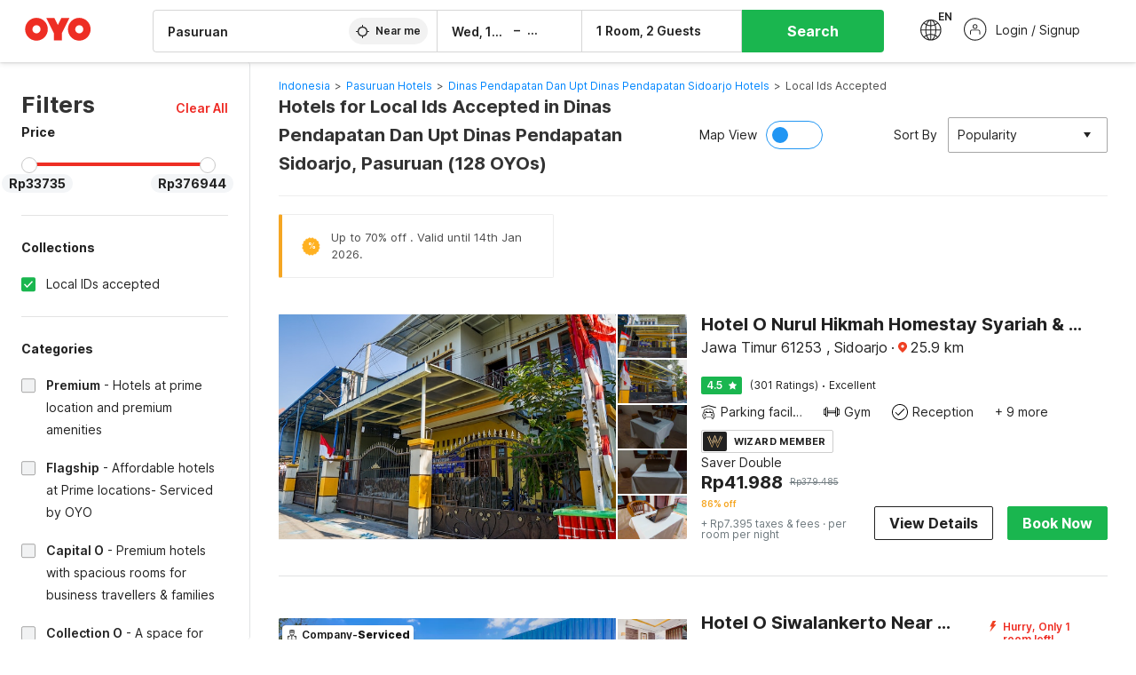

--- FILE ---
content_type: text/html; charset=utf-8
request_url: https://www.oyorooms.com/id/hotels-in-dinas-pendapatan-dan-upt-dinas-pendapatan-sidoarjo-pasuruan/local-ids-accepted/?page=3
body_size: 60850
content:

    <!doctype html>
    <html lang="en" dir=ltr>
    <head>
      <meta charSet="utf-8" />
      <meta httpEquiv="x-ua-compatible" content="ie=edge; chrome=1" />
      <meta name="google-site-verification" content="lCkLu-7S0Eb5LOgDgmoWxSWzbopNfzKW01ZEe3ldsOc" />
      <script type="text/javascript">
      	window.renderingSource='server'
        var host = window.location.hostname;
        if (!String.prototype.endsWith) {
	        String.prototype.endsWith = function(search, this_len) {
		        if (this_len === undefined || this_len > this.length) {
			        this_len = this.length;
		        }
	      	  return this.substring(this_len - search.length, this_len) === search;
	        };
        }
        // if (! (host.endsWith("oyorooms.com") || host.endsWith("oyorooms.ms") || host.endsWith("oyohotels.co.jp") || host.endsWith("hotelesoyo.com") || host.endsWith("oyohotels.com") || host.endsWith("belvilla.co.in") || host.endsWith("oyorooms.io")) && host.indexOf('localhost') < 0){
        //   window.location.href="https://www.oyorooms.com";
        // }
      </script>
      <meta httpEquiv="content-language" content="en-IN" />
      <meta name="viewport" content="width=device-width, initial-scale=1.0, user-scalable=0, minimum-scale=1.0" />
      
      <meta name="full-screen" content="yes" />

      <meta name="theme-color" content="#F5F5F5" />
      <link rel="manifest" href="/manifest.json" />
      <link rel="alternate" href="android-app://com.oyo.consumer/https/www.oyorooms.com/" />
      <meta name="google" content="notranslate" />

      <meta name="apple-mobile-web-app-capable" content="yes">
      <meta name="mobile-web-app-capable" content="yes">


      <link rel="dns-prefetch" href="https://fonts.googleapis.com">
      <link rel="dns-prefetch" href="https://fonts.gstatic.com" crossorigin>
      <link rel="dns-prefetch" href="https://assets.oyoroomscdn.com" />
      <link rel="dns-prefetch" href="https://images.oyoroomscdn.com" />
      <link rel="dns-prefetch" href="https://www.google-analytics.com" />
      <link rel="preconnect" href="https://assets.oyoroomscdn.com" />
      <link rel="preconnect" href="https://images.oyoroomscdn.com" />
      <link rel="preconnect" href="https://www.google-analytics.com" />
      <link rel="preconnect" href="https://fonts.googleapis.com">
      <link rel="preconnect" href="https://fonts.gstatic.com" crossorigin>
      <link href="https://fonts.googleapis.com/css2?family=Host+Grotesk:ital,wght@0,300..800;1,300..800&display=swap" rel="stylesheet">
      <link href=/assets/desktop/main.5e8707fa17bd48596880.css rel="stylesheet" type="text/css" />
      <link href=/assets/desktop/commoncss.d5cd9a49beed69b7e064.css rel="stylesheet" type="text/css" />
      <link href=/assets/desktop/listing.84c716fff37385a75923.css rel="stylesheet" type="text/css" />
      <script type="text/javascript">
          window.trackingId = "UA-52365165-1";
            window.user_id = undefined || '';
          (function(i,s,o,g,r,a,m){i['GoogleAnalyticsObject']=r;i[r]=i[r]||function(){
                      (i[r].q=i[r].q||[]).push(arguments)},i[r].l=1*new Date();a=s.createElement(o),
                  m=s.getElementsByTagName(o)[0];a.async=1;a.src=g;m.parentNode.insertBefore(a,m)
          })(window,document,'script','https://www.google-analytics.com/analytics.js','ga');
          ga('create', {
              userId : window.user_id || '',
              trackingId: window.trackingId,
              cookieDomain: 'auto',
              siteSpeedSampleRate: 30,
              useAmpClientId: true,
              cookieFlags: "SameSite=None; Secure"
          });
          ga('require','ec');
      </script>
      <script type="text/javascript"}>
          window.GaTrackingId = "G-589V9TZFMV";
          function loadGoogleTagManager() {
            var script = document.createElement('script');
            script.async = true;
            script.src = 'https://www.googletagmanager.com/gtag/js?id=G-589V9TZFMV';
            document.head.appendChild(script);
          }
          loadGoogleTagManager();
          window.dataLayer = window.dataLayer || [];
          function gtag(){dataLayer.push(arguments);}
          gtag('consent', 'default', {
            'ad_user_data': 'granted',
            'ad_personalization': 'granted',
            'ad_storage': 'granted',
            'analytics_storage': 'granted',
          });
          gtag('js', new Date());
          gtag('config',  window.GaTrackingId, {'allow_enhanced_conversions': true});
      </script>
      <script type="application/ld+json">
        {
          "@context": "https://schema.org/",
          "@type": "Organization",
          "name": "OYO Hotels",
          "url":"https://www.oyorooms.com/id/",
          "logo":"https://www.oyorooms.com/favicon.ico",
          "sameAs":["https://www.facebook.com/oyorooms", "https://twitter.com/oyorooms", "https://www.pinterest.com/oyorooms/", "https://plus.google.com/u/0/116027434827284400729/posts"],
          "contactPoint":[{
            "@type":"ContactPoint",
            "telephone":"+62 2129707600",
            "contactType":"customer service"
          }]
        }
      </script>
      <title data-react-helmet="true">Hotels in Dinas Pendapatan Dan Upt Dinas Pendapatan Sidoarjo, Pasuruan for Local Ids Accepted Starting @ Rp33735 - Upto 87% OFF on 128 Dinas Pendapatan Dan Upt Dinas Pendapatan Sidoarjo, Pasuruan Hotels</title>
      <meta data-react-helmet="true" property="og:publisher" content="https://www.facebook.com/oyorooms"/><meta data-react-helmet="true" property="og:url" content="/id/hotels-in-dinas-pendapatan-dan-upt-dinas-pendapatan-sidoarjo-pasuruan/local-ids-accepted/?page=3"/><meta data-react-helmet="true" property="fb:app_id" content="1576475359296300"/><meta data-react-helmet="true" name="twitter:card" content="app"/><meta data-react-helmet="true" name="twitter:app:country" content="in"/><meta data-react-helmet="true" name="twitter:text:title" content="OYO Rooms"/><meta data-react-helmet="true" name="twitter:image" content="https://assets.oyoroomscdn.com/pwa/icons/oyo-logo-120x120.jpg"/><meta data-react-helmet="true" name="description" content="Book Hotels in Dinas Pendapatan Dan Upt Dinas Pendapatan Sidoarjo, Pasuruan for Local Ids Accepted &amp; Save up to 87%, Price starts @Rp33735. OYO Promises &amp;#9989Complimentary Breakfast &amp;#9989Free Cancellation &amp;#9989Free WiFi &amp;#9989AC Room &amp;#9989Spotless linen &amp; &amp;#9989Clean Washrooms."/><meta data-react-helmet="true" name="keywords" content="OYO Rooms, OYO Hotels, OYO Inn, Budget Hotels, Guest House, Budget Hotels in Indonesia, Guest House in Indonesia, Cheap Hotels in Indonesia, Best Hotels in Indonesia"/><meta data-react-helmet="true" property="og:title" content="Hotels in Dinas Pendapatan Dan Upt Dinas Pendapatan Sidoarjo, Pasuruan for Local Ids Accepted Starting @ Rp33735 - Upto 87% OFF on 128 Dinas Pendapatan Dan Upt Dinas Pendapatan Sidoarjo, Pasuruan Hotels"/><meta data-react-helmet="true" property="og:description" content="Book Hotels in Dinas Pendapatan Dan Upt Dinas Pendapatan Sidoarjo, Pasuruan for Local Ids Accepted &amp; Save up to 87%, Price starts @Rp33735. OYO Promises &amp;#9989Complimentary Breakfast &amp;#9989Free Cancellation &amp;#9989Free WiFi &amp;#9989AC Room &amp;#9989Spotless linen &amp; &amp;#9989Clean Washrooms."/><meta data-react-helmet="true" name="twitter:title" content="Hotels in Dinas Pendapatan Dan Upt Dinas Pendapatan Sidoarjo, Pasuruan for Local Ids Accepted Starting @ Rp33735 - Upto 87% OFF on 128 Dinas Pendapatan Dan Upt Dinas Pendapatan Sidoarjo, Pasuruan Hotels"/><meta data-react-helmet="true" name="twitter:description" content="Book Hotels in Dinas Pendapatan Dan Upt Dinas Pendapatan Sidoarjo, Pasuruan for Local Ids Accepted &amp; Save up to 87%, Price starts @Rp33735. OYO Promises &amp;#9989Complimentary Breakfast &amp;#9989Free Cancellation &amp;#9989Free WiFi &amp;#9989AC Room &amp;#9989Spotless linen &amp; &amp;#9989Clean Washrooms."/><meta data-react-helmet="true" property="og:site_name" content="OYO Rooms"/><meta data-react-helmet="true" property="og:image" content="https://images.oyoroomscdn.com/uploads/hotel_image/220822/f8a5534d5c74e813.jpg"/><meta data-react-helmet="true" property="og:type" content="hotel"/><meta data-react-helmet="true" name="twitter:url" content="https://www.oyorooms.com/"/><meta data-react-helmet="true" name="ROBOTS" content="NOINDEX, FOLLOW"/>
      <link data-react-helmet="true" rel="icon" href="/favicon.ico"/><link data-react-helmet="true" rel="icon" href="/favicon.ico" sizes="48x48" type="image/x-icon"/><link data-react-helmet="true" rel="apple-touch-icon" sizes="48x48" href="https://assets.oyoroomscdn.com/pwa/icons/oyo-logo-48x48.jpg"/><link data-react-helmet="true" rel="apple-touch-icon" sizes="76x76" href="https://assets.oyoroomscdn.com/pwa/icons/oyo-logo-76x76.jpg"/><link data-react-helmet="true" rel="apple-touch-icon" sizes="120x120" href="https://assets.oyoroomscdn.com/pwa/icons/oyo-logo-120x120.jpg"/><link data-react-helmet="true" rel="apple-touch-icon" sizes="152x152" href="https://assets.oyoroomscdn.com/pwa/icons/oyo-logo-152x152.jpg"/><link data-react-helmet="true" rel="canonical" href="https://www.oyorooms.com/id/hotels-in-dinas-pendapatan-dan-upt-dinas-pendapatan-sidoarjo-pasuruan/local-ids-accepted/?page=3"/><link data-react-helmet="true" rel="amphtml" href="https://www.oyorooms.com/id/hotels-in-dinas-pendapatan-dan-upt-dinas-pendapatan-sidoarjo-pasuruan/local-ids-accepted/?page=3"/><link data-react-helmet="true" rel="prev" href="https://www.oyorooms.com/id/hotels-in-dinas-pendapatan-dan-upt-dinas-pendapatan-sidoarjo-pasuruan/local-ids-accepted/?page=2"/><link data-react-helmet="true" rel="next" href="https://www.oyorooms.com/id/hotels-in-dinas-pendapatan-dan-upt-dinas-pendapatan-sidoarjo-pasuruan/local-ids-accepted/?page=4"/>
      

      
          
          <link rel="preload" as="script" href="/assets/desktop/runtime.7416f9afe38e82d54113.js" />
          <link rel="preload" as="script" href="/assets/desktop/externalvendor.f057d76024c8ef6705d2.js" />
          <link rel="preload" as="script" href="/assets/desktop/common.8c7092ffa2e4edf78bcd.js" />
          <link rel="preload" as="script" href=/assets/desktop/commoncss.fed71782b4efcd643841.js />
          <link rel="preload" as="script" href="/assets/desktop/listing.14c542d4e6275f92749a.js" />
          <link rel="preload" as="script" href="/assets/desktop/main.fc4c06146b0554151b6e.js" />
      


      </head>
        <body itemscope itemtype="http://schema.org/WebPage">
        <script type="text/javascript">
            window.abExpConfig = {"sold":{"val":0,"v":1},"mww2":{"val":"1","v":"4"},"hbad":{"val":0,"v":1},"BnTc":{"val":0,"v":1},"near":{"val":0,"v":1},"ioab":{"val":"0","v":"2"},"mhdp":{"val":"1","v":"5"},"bcrp":{"val":"0","v":"5"},"pwbs":{"val":"1","v":"3"},"mwsb":{"val":0,"v":1},"slin":{"val":0,"v":1},"hsdm":{"val":"2","v":"2"},"lpex":{"val":0,"v":1},"lphv":{"val":0,"v":1},"dpcv":{"val":0,"v":1},"gmab":{"val":0,"v":1},"urhe":{"val":0,"v":1},"prdp":{"val":0,"v":1},"comp":{"val":"1","v":"5"},"sldw":{"val":0,"v":1},"mdab":{"val":0,"v":1},"nrmp":{"val":"1","v":"3"},"nhyw":{"val":"1","v":"1"},"wboi":{"val":0,"v":1},"sst":{"val":0,"v":1},"txwb":{"val":0,"v":1},"pod2":{"val":0,"v":1},"ppsi":{"val":0,"v":1},"gcer":{"val":0,"v":1},"recs":{"val":"1","v":"2"},"swhp":{"val":0,"v":1},"lvhm":{"val":"1","v":"3"},"gmbr":{"val":"1","v":"15"},"yolo":{"val":"1","v":"6"},"rcta":{"val":"1","v":"3"},"cbot":{"val":"1","v":"5"},"otpv":{"val":"1","v":"7"},"trtr":{"val":0,"v":1},"lbhw":{"val":0,"v":1},"ndbp":{"val":"0","v":"3"},"mapu":{"val":"1","v":"3"},"nclc":{"val":0,"v":1},"dwsl":{"val":"1","v":"2"},"eopt":{"val":"1","v":"2"},"wizi":{"val":0,"v":1},"morr":{"val":"1","v":"2"},"yopb":{"val":"1","v":"3"},"TTP":{"val":"1","v":"4"},"Dweb":{"val":0,"v":1},"aimw":{"val":0,"v":1},"hdpn":{"val":"0","v":"5"},"web2":{"val":"0","v":"4"},"log2":{"val":0,"v":1},"spw1":{"val":0,"v":1},"strf":{"val":0,"v":1},"ugce":{"val":0,"v":1},"ltvr":{"val":0,"v":1},"hwiz":{"val":0,"v":1},"wizz":{"val":"1","v":"3"},"lpcp":{"val":"1","v":"3"},"clhp":{"val":"0","v":"6"},"prwt":{"val":0,"v":1},"cbhd":{"val":0,"v":1},"ins2":{"val":"0","v":"32"},"mcal":{"val":0,"v":1},"mhdc":{"val":"1","v":"5"},"lopo":{"val":"1","v":"3"},"ptax":{"val":"1","v":"2"},"iiat":{"val":0,"v":1},"pbnb":{"val":"0","v":"7"},"ror2":{"val":"1","v":"2"},"mbwe":{"val":0,"v":1},"mboe":{"val":0,"v":1},"ctry":{"val":"1","v":"2"},"mshd":{"val":0,"v":1},"sovb":{"val":0,"v":1},"ctrm":{"val":0,"v":1},"ofcr":{"val":0,"v":1},"qupi":{"val":0,"v":1},"iupi":{"val":0,"v":1},"nbi1":{"val":0,"v":1},"rwtg":{"val":"1","v":"2"},"stow":{"val":"1","v":"2"},"imtg":{"val":0,"v":1},"ptpa":{"val":"1","v":"5"},"ormp":{"val":"1","v":"5"},"pbre":{"val":0,"v":1},"llat":{"val":"0","v":"4"},"ros1":{"val":0,"v":1}};

            // SW-INSTALLATION
            (function() {
              if ('serviceWorker' in navigator ) {
                  window.addEventListener('load', function(){
                    navigator.serviceWorker.register("/service-worker-desktop.js",{scope: "/"});
                  });
              }
          })();
        </script>
        <div id="root" style="height:100vh;"><style data-emotion-c="1acbpvw r9lts4 g49e0i 1iupfd9 s2hsb0 162c9d0 8ijf8a p2g0oj jj695s xotlao 1t05q14 mk5v0g zi3trd bxjamc 1x32axc g7fw8n ml1sc2">@-webkit-keyframes animation-1acbpvw{0%{opacity:0;}100%{opacity:1;}}@keyframes animation-1acbpvw{0%{opacity:0;}100%{opacity:1;}}@-webkit-keyframes animation-r9lts4{0%{background-position:-350px 0;}100%{background-position:350px 0;}}@keyframes animation-r9lts4{0%{background-position:-350px 0;}100%{background-position:350px 0;}}@-webkit-keyframes animation-g49e0i{from{-webkit-transform:translate3d(0,-100 %,0);-ms-transform:translate3d(0,-100 %,0);transform:translate3d(0,-100 %,0);visibility:visible;}to{-webkit-transform:translate3d(0,0,0);-ms-transform:translate3d(0,0,0);transform:translate3d(0,0,0);}}@keyframes animation-g49e0i{from{-webkit-transform:translate3d(0,-100 %,0);-ms-transform:translate3d(0,-100 %,0);transform:translate3d(0,-100 %,0);visibility:visible;}to{-webkit-transform:translate3d(0,0,0);-ms-transform:translate3d(0,0,0);transform:translate3d(0,0,0);}}@-webkit-keyframes animation-1iupfd9{from{-webkit-transform:translate3d(0,0,0);-ms-transform:translate3d(0,0,0);transform:translate3d(0,0,0);}to{visibility:hidden;-webkit-transform:translate3d(0,-100 %,0);-ms-transform:translate3d(0,-100 %,0);transform:translate3d(0,-100 %,0);}}@keyframes animation-1iupfd9{from{-webkit-transform:translate3d(0,0,0);-ms-transform:translate3d(0,0,0);transform:translate3d(0,0,0);}to{visibility:hidden;-webkit-transform:translate3d(0,-100 %,0);-ms-transform:translate3d(0,-100 %,0);transform:translate3d(0,-100 %,0);}}@-webkit-keyframes animation-s2hsb0{from{-webkit-transform:translate3d(100 %,0,0);-ms-transform:translate3d(100 %,0,0);transform:translate3d(100 %,0,0);visibility:visible;}to{-webkit-transform:translate3d(0,0,0);-ms-transform:translate3d(0,0,0);transform:translate3d(0,0,0);}}@keyframes animation-s2hsb0{from{-webkit-transform:translate3d(100 %,0,0);-ms-transform:translate3d(100 %,0,0);transform:translate3d(100 %,0,0);visibility:visible;}to{-webkit-transform:translate3d(0,0,0);-ms-transform:translate3d(0,0,0);transform:translate3d(0,0,0);}}@-webkit-keyframes animation-162c9d0{from{-webkit-transform:translate3d(0,100 %,0);-ms-transform:translate3d(0,100 %,0);transform:translate3d(0,100 %,0);visibility:visible;}to{-webkit-transform:translate3d(0,0,0);-ms-transform:translate3d(0,0,0);transform:translate3d(0,0,0);}}@keyframes animation-162c9d0{from{-webkit-transform:translate3d(0,100 %,0);-ms-transform:translate3d(0,100 %,0);transform:translate3d(0,100 %,0);visibility:visible;}to{-webkit-transform:translate3d(0,0,0);-ms-transform:translate3d(0,0,0);transform:translate3d(0,0,0);}}@-webkit-keyframes animation-8ijf8a{from{-webkit-transform:translate3d(0,0,0);-ms-transform:translate3d(0,0,0);transform:translate3d(0,0,0);}to{visibility:hidden;-webkit-transform:translate3d(100 %,0,0);-ms-transform:translate3d(100 %,0,0);transform:translate3d(100 %,0,0);}}@keyframes animation-8ijf8a{from{-webkit-transform:translate3d(0,0,0);-ms-transform:translate3d(0,0,0);transform:translate3d(0,0,0);}to{visibility:hidden;-webkit-transform:translate3d(100 %,0,0);-ms-transform:translate3d(100 %,0,0);transform:translate3d(100 %,0,0);}}@-webkit-keyframes animation-p2g0oj{from{-webkit-transform:translate3d(0,0,0);-ms-transform:translate3d(0,0,0);transform:translate3d(0,0,0);opacity:0;}to{opacity:1;-webkit-transform:translate3d(0,100%,0);-ms-transform:translate3d(0,100%,0);transform:translate3d(0,100%,0);}}@keyframes animation-p2g0oj{from{-webkit-transform:translate3d(0,0,0);-ms-transform:translate3d(0,0,0);transform:translate3d(0,0,0);opacity:0;}to{opacity:1;-webkit-transform:translate3d(0,100%,0);-ms-transform:translate3d(0,100%,0);transform:translate3d(0,100%,0);}}@-webkit-keyframes animation-jj695s{0%{-webkit-transform:scale(1) translate3d(0,0,0);-ms-transform:scale(1) translate3d(0,0,0);transform:scale(1) translate3d(0,0,0);-webkit-transform-origin:50% 16%;-ms-transform-origin:50% 16%;transform-origin:50% 16%;}100%{-webkit-transform:scale(1.1) translate3d(-30px,0,0);-ms-transform:scale(1.1) translate3d(-30px,0,0);transform:scale(1.1) translate3d(-30px,0,0);-webkit-transform-origin:top;-ms-transform-origin:top;transform-origin:top;}}@keyframes animation-jj695s{0%{-webkit-transform:scale(1) translate3d(0,0,0);-ms-transform:scale(1) translate3d(0,0,0);transform:scale(1) translate3d(0,0,0);-webkit-transform-origin:50% 16%;-ms-transform-origin:50% 16%;transform-origin:50% 16%;}100%{-webkit-transform:scale(1.1) translate3d(-30px,0,0);-ms-transform:scale(1.1) translate3d(-30px,0,0);transform:scale(1.1) translate3d(-30px,0,0);-webkit-transform-origin:top;-ms-transform-origin:top;transform-origin:top;}}@-webkit-keyframes animation-xotlao{0%,100%{-webkit-transform:rotate(0deg);-webkit-transform:rotate(0deg);-ms-transform:rotate(0deg);transform:rotate(0deg);}25%{-webkit-transform:rotate(-20deg);-webkit-transform:rotate(-20deg);-ms-transform:rotate(-20deg);transform:rotate(-20deg);}50%{-webkit-transform:rotate(20deg);-webkit-transform:rotate(20deg);-ms-transform:rotate(20deg);transform:rotate(20deg);}75%{-webkit-transform:rotate(-20deg);-webkit-transform:rotate(-20deg);-ms-transform:rotate(-20deg);transform:rotate(-20deg);}}@keyframes animation-xotlao{0%,100%{-webkit-transform:rotate(0deg);-webkit-transform:rotate(0deg);-ms-transform:rotate(0deg);transform:rotate(0deg);}25%{-webkit-transform:rotate(-20deg);-webkit-transform:rotate(-20deg);-ms-transform:rotate(-20deg);transform:rotate(-20deg);}50%{-webkit-transform:rotate(20deg);-webkit-transform:rotate(20deg);-ms-transform:rotate(20deg);transform:rotate(20deg);}75%{-webkit-transform:rotate(-20deg);-webkit-transform:rotate(-20deg);-ms-transform:rotate(-20deg);transform:rotate(-20deg);}}@-webkit-keyframes animation-1t05q14{0%{opacity:0;-webkit-transform:translateY(-20px);-ms-transform:translateY(-20px);transform:translateY(-20px);}100%{opacity:1;-webkit-transform:translateY(0);-ms-transform:translateY(0);transform:translateY(0);}}@keyframes animation-1t05q14{0%{opacity:0;-webkit-transform:translateY(-20px);-ms-transform:translateY(-20px);transform:translateY(-20px);}100%{opacity:1;-webkit-transform:translateY(0);-ms-transform:translateY(0);transform:translateY(0);}}@-webkit-keyframes animation-mk5v0g{from{-webkit-transform:translateY(-100%);-ms-transform:translateY(-100%);transform:translateY(-100%);}to{-webkit-transform:translateY(0%);-ms-transform:translateY(0%);transform:translateY(0%);}}@keyframes animation-mk5v0g{from{-webkit-transform:translateY(-100%);-ms-transform:translateY(-100%);transform:translateY(-100%);}to{-webkit-transform:translateY(0%);-ms-transform:translateY(0%);transform:translateY(0%);}}@-webkit-keyframes animation-zi3trd{0%,50%,100%{-webkit-transform:translateY(0);-ms-transform:translateY(0);transform:translateY(0);}25%,75%{-webkit-transform:translateY(-8px);-ms-transform:translateY(-8px);transform:translateY(-8px);}}@keyframes animation-zi3trd{0%,50%,100%{-webkit-transform:translateY(0);-ms-transform:translateY(0);transform:translateY(0);}25%,75%{-webkit-transform:translateY(-8px);-ms-transform:translateY(-8px);transform:translateY(-8px);}}@-webkit-keyframes animation-bxjamc{0%,100%{-webkit-transform:translate(0px,-3px) scaleY(1.2);-ms-transform:translate(0px,-3px) scaleY(1.2);transform:translate(0px,-3px) scaleY(1.2);}50%{-webkit-transform:translate(0px,1px) scaleY(0.9);-ms-transform:translate(0px,1px) scaleY(0.9);transform:translate(0px,1px) scaleY(0.9);}}@keyframes animation-bxjamc{0%,100%{-webkit-transform:translate(0px,-3px) scaleY(1.2);-ms-transform:translate(0px,-3px) scaleY(1.2);transform:translate(0px,-3px) scaleY(1.2);}50%{-webkit-transform:translate(0px,1px) scaleY(0.9);-ms-transform:translate(0px,1px) scaleY(0.9);transform:translate(0px,1px) scaleY(0.9);}}@-webkit-keyframes animation-1x32axc{from{stroke-dashoffset:var(--loader-var);}to{stroke-dashoffset:0px;}}@keyframes animation-1x32axc{from{stroke-dashoffset:var(--loader-var);}to{stroke-dashoffset:0px;}}.slick-slider{position:relative;display:block;box-sizing:border-box;-webkit-touch-callout:none;-webkit-user-select:none;-khtml-user-select:none;-moz-user-select:none;-ms-user-select:none;-webkit-user-select:none;-moz-user-select:none;-ms-user-select:none;user-select:none;-ms-touch-action:pan-y;touch-action:pan-y;-webkit-tap-highlight-color:transparent;}.slick-list{position:relative;overflow:hidden;display:block;margin:0;padding:0;}.slick-list:focus{outline:none;}.slick-list.dragging{cursor:pointer;cursor:hand;}.slick-slider .slick-track,.slick-slider .slick-list{-webkit-transform:translate3d(0,0,0);-moz-transform:translate3d(0,0,0);-ms-transform:translate3d(0,0,0);-o-transform:translate3d(0,0,0);-webkit-transform:translate3d(0,0,0);-ms-transform:translate3d(0,0,0);transform:translate3d(0,0,0);}.slick-track{position:relative;left:0;top:0;display:block;margin-left:auto;margin-right:auto;}.slick-track:before,.slick-track:after{content:"";display:table;}.slick-track:after{clear:both;}.slick-loading .slick-track{visibility:hidden;}.slick-slide{float:left;height:100%;min-height:1px;display:none;}[dir="rtl"] .slick-slide{float:left;}.slick-slide img{display:block;}.slick-slide.slick-loading img{display:none;}.slick-slide.dragging img{pointer-events:none;}.slick-initialized .slick-slide{display:block;}.slick-loading .slick-slide{visibility:hidden;}.slick-vertical .slick-slide{display:block;height:auto;border:1px solid transparent;}.slick-arrow.slick-hidden{display:none;}.slick-prev,.slick-next{position:absolute;display:block;height:20px;width:20px;line-height:0;font-size:0;cursor:pointer;background:transparent;color:transparent;top:50%;-webkit-transform:translate(0,-50%);-ms-transform:translate(0,-50%);-webkit-transform:translate(0,-50%);-ms-transform:translate(0,-50%);transform:translate(0,-50%);padding:0;border:none;outline:none;width:48px;height:48px;box-shadow:0 7px 8px 0 rgba(0,0,0,0.35);background-color:#fff;border:none;z-index:2;border-radius:50%;opacity:1;-webkit-transition:.2s;transition:.2s;}.slick-prev:hover,.slick-next:hover,.slick-prev:focus,.slick-next:focus{outline:none;}.slick-prev:hover:before,.slick-next:hover:before,.slick-prev:focus:before,.slick-next:focus:before{opacity:1 !default;}.slick-prev.slick-disabled,.slick-next.slick-disabled{opacity:0;visibility:hidden;}.slick-prev.slick-disabled:before,.slick-next.slick-disabled:before{opacity:0.25!default;}.slick-prev:before,.slick-next:before{font-size:20px;line-height:1;color:black !default;-webkit-font-smoothing:antialiased;-moz-osx-font-smoothing:grayscale;}.slick-prev{left:-24px;}[dir="rtl"] .slick-prev{right:20px;}.slick-prev:before{content:'';-webkit-transform:rotate(180deg);-ms-transform:rotate(180deg);transform:rotate(180deg);background:url("[data-uri]");background-repeat:no-repeat;background-position:center;height:20px;margin-right:2px;line-height:0;display:-webkit-box;display:-webkit-flex;display:-ms-flexbox;display:flex;-webkit-box-pack:center;-webkit-justify-content:center;-ms-flex-pack:center;justify-content:center;-webkit-align-items:center;-webkit-box-align:center;-ms-flex-align:center;align-items:center;}[dir="rtl"] .slick-prev:before{content:'';background:url("[data-uri]");background-repeat:no-repeat;background-position:center;height:20px;margin-left:2px;line-height:0;display:-webkit-box;display:-webkit-flex;display:-ms-flexbox;display:flex;-webkit-box-pack:center;-webkit-justify-content:center;-ms-flex-pack:center;justify-content:center;-webkit-align-items:center;-webkit-box-align:center;-ms-flex-align:center;align-items:center;-webkit-transform:rotate(180deg);-ms-transform:rotate(180deg);transform:rotate(180deg);}.slick-next{right:-24px;}[dir="rtl"] .slick-next{left:20px;right:auto !important;}.slick-next:before{content:'';background:url("[data-uri]");background-repeat:no-repeat;background-position:center;height:20px;margin-left:2px;line-height:0;display:-webkit-box;display:-webkit-flex;display:-ms-flexbox;display:flex;-webkit-box-pack:center;-webkit-justify-content:center;-ms-flex-pack:center;justify-content:center;-webkit-align-items:center;-webkit-box-align:center;-ms-flex-align:center;align-items:center;}[dir="rtl"] .slick-next:before{content:'';-webkit-transform:rotate(0deg);-ms-transform:rotate(0deg);transform:rotate(0deg);background:url("[data-uri]");background-repeat:no-repeat;background-position:center;height:20px;margin-right:2px;line-height:0;display:-webkit-box;display:-webkit-flex;display:-ms-flexbox;display:flex;-webkit-box-pack:center;-webkit-justify-content:center;-ms-flex-pack:center;justify-content:center;-webkit-align-items:center;-webkit-box-align:center;-ms-flex-align:center;align-items:center;}.slick-dotted.slick-slider{margin-bottom:30px;}.slick-dots{position:absolute;bottom:-25px;list-style:none;display:block;text-align:center;padding:0;margin:0;width:100%;}.slick-dots li{position:relative;display:inline-block;height:20px;width:20px;margin:0 5px;padding:0;cursor:pointer;}.slick-dots li button{border:0;background:transparent;display:block;height:20px;width:20px;outline:none;line-height:0;font-size:0;color:transparent;padding:5px;cursor:pointer;}.slick-dots li button:hover,.slick-dots li button:focus{outline:none;}.slick-dots li button:hover:before,.slick-dots li button:focus:before{opacity:1 !default;}.slick-dots li button:before{position:absolute;top:0;left:0;content:"\0o2022" !default;width:20px;height:20px;font-size:6px !default;line-height:20px;text-align:center;color:black !default;opacity:0.25!default;-webkit-font-smoothing:antialiased;-moz-osx-font-smoothing:grayscale;}.slick-dots li.slick-active button:before{color:black !default;opacity:0.75 !default;}.slick-list{height:100%;}.slick-slide *{outline:none;}.slick-slider *{-webkit-backface-visibility:hidden;-moz-backface-visibility:hidden;-ms-backface-visibility:hidden;-webkit-backface-visibility:hidden;backface-visibility:hidden;}.slick-animatedSlideshow .slick-prev,.slick-animatedSlideshow .slick-next{-webkit-transition:all 0.3s ease;transition:all 0.3s ease;visibility:hidden;background-color:transparentize(#000000,0.7);}.slick-animatedSlideshow .slick-prev:hover,.slick-animatedSlideshow .slick-next:hover{background-color:transparentize(#000000,0.46);}.slick-animatedSlideshow .slick-next{right:-44px;}.slick-animatedSlideshow .slick-next:before{content:'';background:url("[data-uri]");background-repeat:no-repeat;background-position:center;height:20px;}.slick-animatedSlideshow .slick-prev{left:-44px;}.slick-animatedSlideshow .slick-prev:before{content:'';background:url("[data-uri]");background-repeat:no-repeat;background-position:center;height:20px;}.slick-animatedSlideshow:hover .slick-prev{visibility:visible;left:20px;}.slick-animatedSlideshow:hover .slick-next{visibility:visible;right:20px;}.slick-animatedSlideshow--persistArrows .slick-prev{visibility:visible;left:20px;}.slick-animatedSlideshow--persistArrows .slick-next{visibility:visible;right:20px !important;}.slick-animatedSlideshow .slick-dots{bottom:25px;right:20px;width:auto;}.slick-animatedSlideshow .slick-dots li{margin:0;}.slick-animatedSlideshow .slick-dots li button:before{font-size:22px;color:#fff;opacity:0.5;-webkit-transition:all 0.5s ease;transition:all 0.5s ease;}.slick-animatedSlideshow .slick-dots li.slick-active button:before{font-size:26px;top:-1px;color:#fff;opacity:1;}.slick-dataSlideshow .slick-prev,.slick-dataSlideshow .slick-next{top:calc(100% + 65px);height:32px;width:32px;}.slick-dataSlideshow .slick-prev{left:calc(100% - 80px);}.slick-dataSlideshow .slick-next{right:0;}.slickCompactArrows .slick-prev,.slickCompactArrows .slick-next{box-shadow:0 2px 8px 0 rgba(0,0,0,0.12);height:32px;width:32px;}.slick-vibrantControls .slick-next,.slick-vibrantControls .slick-prev{background:#f88881;height:64px;width:64px;box-shadow:0 7px 8px 0 rgba(0,0,0,.2);opacity:1;-webkit-transition:0.2s;transition:0.2s;}.slick-vibrantControls .slick-next:hover,.slick-vibrantControls .slick-prev:hover{background:#ee2e24;}.slick-vibrantControls .slick-next:before,.slick-vibrantControls .slick-prev:before{content:'';background:url("[data-uri]");background-repeat:no-repeat;background-position:center;height:30px;}.slick-vibrantControls .slick-prev:before{-webkit-transform:rotate(180deg);-ms-transform:rotate(180deg);transform:rotate(180deg);}.slick-lightboxControls .slick-next,.slick-lightboxControls .slick-prev{background:transparent;height:64px;width:64px;box-shadow:none;opacity:1;-webkit-transition:0.2s;transition:0.2s;}.slick-lightboxControls .slick-next:before,.slick-lightboxControls .slick-prev:before{content:'';background:url("[data-uri]");background-repeat:no-repeat;background-position:center;height:40px;}.slick-lightboxControls .slick-prev:before{-webkit-transform:rotate(180deg);-ms-transform:rotate(180deg);transform:rotate(180deg);}.slick-lightboxControls .slick-disabled{visibility:visible;cursor:default;}.slick-lightboxControls .slick-disabled:before{opacity:0.3;}.slick-lightboxControls--compact .slick-next:before,.slick-lightboxControls--compact .slick-prev:before{background:url("[data-uri]");background-repeat:no-repeat;background-position:center;height:30px;}.slickCompactArrows .slick-prev,.slickCompactArrows .slick-next{box-shadow:0 2px 8px 0 rgba(0,0,0,0.12);height:32px;width:32px;}@-webkit-keyframes animation-ml1sc2{0%{opacity:0;}100%{opacity:1;}}@keyframes animation-ml1sc2{0%{opacity:0;}100%{opacity:1;}}</style><div class="layout__container"><div style="top: 0px; left: 0px; position: absolute; height: 0px; width: 0px;"><svg xmlns="http://www.w3.org/2000/svg" width="0" height="0"><symbol id="logo" viewBox="0 0 53 20"><path d="M44.584 19.15c5.034 0 9.13-4.123 9.13-9.19 0-5.07-4.096-9.19-9.13-9.19-5.035 0-9.13 4.12-9.13 9.19 0 5.067 4.095 9.19 9.13 9.19zm0-12.467c1.794 0 3.255 1.47 3.255 3.276 0 1.806-1.462 3.274-3.256 3.274-1.795 0-3.254-1.468-3.254-3.275 0-1.808 1.46-3.277 3.254-3.277zM10.138 19.15c5.034 0 9.13-4.123 9.13-9.19 0-5.07-4.096-9.19-9.13-9.19-5.033 0-9.13 4.12-9.13 9.19 0 5.067 4.097 9.19 9.13 9.19zm0-12.467c1.795 0 3.255 1.47 3.255 3.276 0 1.806-1.46 3.274-3.255 3.274-1.794 0-3.253-1.468-3.253-3.275 0-1.808 1.46-3.277 3.253-3.277zm17.218-.207L24.553.89H17.99l6.13 12.22v5.753h6.473V13.11L36.723.89h-6.566l-2.8 5.586z"></path></symbol></svg></div><div style="position: absolute; top: 0px; left: 0px; width: 0px; height: 0px;"></div><style data-emotion-c="r9c3xt">.c-r9c3xt{width:100%;min-height:100vh;background:#fff;}</style><div class="c-r9c3xt"><div><div class="listing"><div class="cmsWrapper listing__topFold"><div class="oyo-row oyo-row--no-spacing headerSticky"><div class="oyo-cell headerSticky__leftHeader"><style data-emotion-c="nn640c">.c-nn640c{-webkit-text-decoration:none;text-decoration:none;color:inherit;}</style><a class="c-nn640c headerSticky__logoWrapper" href="/id/"><svg class="headerSticky__logo"><use xlink:href="#logo"></use></svg></a></div><div class="oyo-cell headerSticky__rightHeader"><div class="oyo-row oyo-row--no-spacing headerSearchWidget "><div class="headerSearchWidget__comp headerSearchWidget__autoComplete"><div class="oyo-row oyo-row--no-spacing autoCompleteDesktop
          autoCompleteDesktop--header
          
        "><div class="oyo-cell oyo-cell--12-col oyo-cell--8-col-tablet oyo-cell--4-col-phone"><form class="autoCompleteDesktop__searchContainer"><input id="autoComplete__header" type="text" placeholder="Search by city, hotel, or neighborhood" value="Pasuruan" autoComplete="off" required class="autoCompleteDesktop__searchBox
              autoCompleteDesktop__searchBox--header
              autoCompleteDesktop__searchBox--nearbyVisible" /><div class="autoCompleteDesktop__nearbyComponentWrapper"><div class="nearbyComponent ripple"><span class="nearbyComponent__iconWrapper"><svg class="nearbyComponent__icon"><use xlink:href="#crosshair-icon"></use></svg></span><span class="d-text12 is-fontBold nearbyComponent__text">Near me</span></div></div><span></span></form></div><span></span></div></div><div class="headerSearchWidget__comp headerSearchWidget__dateRangePicker "><div class="oyo-row oyo-row--no-spacing u-h100 u-justifySpaceBetween u-alignItemsCenter headerDatePicker"><div class="oyo-cell oyo-cell--12-col oyo-cell--8-col-tablet oyo-cell--4-col-phone d-text14 headerDatePicker__checkInOut u-textEllipsis"><span class="headerDatePicker__date u-textEllipsis">Wed, 14 Jan</span><span class="headerDatePicker__arrowWrapper">–</span><span class="headerDatePicker__date u-textEllipsis">Thu, 15 Jan</span></div><span></span></div></div><div class="headerSearchWidget__comp headerSearchWidget__guestRoomPicker "><div class="oyo-row oyo-row--no-spacing u-h100 u-justifyCenter u-alignItemsCenter headerGuestRoomPicker"><div class="oyo-cell oyo-cell--12-col oyo-cell--8-col-tablet oyo-cell--4-col-phone d-text14 u-textEllipsis headerGuestRoomPicker__guestRoomCount">1 Room, 2 Guests</div><span></span></div></div><div class="headerSearchWidget__comp headerSearchWidget__search"><button class="u-textCenter searchButton searchButton--header">Search</button></div></div><div class="headerSticky__menu"><style data-emotion-c="nkc0zw">.c-nkc0zw{display:-webkit-box;display:-webkit-flex;display:-ms-flexbox;display:flex;position:relative;-webkit-align-items:center;-webkit-box-align:center;-ms-flex-align:center;align-items:center;outline:none;cursor:pointer;padding-left:8px;}</style><div headerPrimary__rightHeader tabIndex="-1" class="c-nkc0zw"><style data-emotion-c="19zgl86">.c-19zgl86{text-transform:uppercase;position:absolute;top:-10px;right:-12px;font-weight:600;font-size:12px;}</style><div class="c-19zgl86">en</div></div><div data-cms-id="275245" data-cms-template="cWEB-SideMenu" class="sideMenuAuthButton
          
          
          sideMenuAuthButton--headerSecondary"><div class="sideMenuAuthButton__btnWrap"><div class="sideMenuAuthButton__iconWrapper sideMenuAuthButton__iconWrapper--hollow"><svg><use xlink:href="#account-circle-hollow"></use></svg></div><div class="sideMenuAuthButton__contentWrapper"><div class="sideMenuAuthButton__text">Login / Signup</div></div></div></div></div></div></div></div><div class="listing__topSection"><aside class="sidebar"><div class="sidebar__header"><div class="filters__heading"><span>Filters</span></div><a tabIndex="0" role="button" class="sidebar__clearAll"><span>Clear All</span></a></div><div class="filters"><div class="filters__wrapper"><div class="filters__item"><div class="rangepicker"><h4>Price</h4><div aria-disabled="false" class="input-range"><span class="input-range__label input-range__label--min"><span class="input-range__label-container">Rp33735</span></span><div class="input-range__track input-range__track--background"><div style="left: 0%; width: 100%;" class="input-range__track input-range__track--active"></div><span style="position: absolute; left: 0%;" class="input-range__slider-container"><span class="input-range__label input-range__label--value"><span class="input-range__label-container">Rp33735</span></span><div aria-valuemax="376944" aria-valuemin="33735" aria-valuenow="33735" draggable="false" role="slider" tabIndex="0" class="input-range__slider"></div></span><span style="position: absolute; left: 100%;" class="input-range__slider-container"><span class="input-range__label input-range__label--value"><span class="input-range__label-container">Rp376944</span></span><div aria-valuemax="376944" aria-valuemin="33735" aria-valuenow="376944" draggable="false" role="slider" tabIndex="0" class="input-range__slider"></div></span></div><span class="input-range__label input-range__label--max"><span class="input-range__label-container">Rp376944</span></span></div></div></div></div><div class="filters__wrapper"><div class="filters__item"><div class="checkBoxGroup"><h4>Collections</h4><label HtmlFor="android-app-localite-collection" class="checkbox  "><input defaultChecked id="android-app-localite-collection" name="android-app-localite-collection" count="9" priority="1.7976931348623157E308" filtered_count="9" hotel_count="9" selected label="Local IDs accepted" data-state="Local IDs accepted" checked excludeQuery extraProps="[object Object]" class=" " type="checkbox" /><div class="checkbox__label">Local IDs accepted</div></label></div></div></div><div class="filters__wrapper"><div class="filters__item"><div class="checkBoxGroup"><h4>Categories</h4><label HtmlFor="premium" class="checkbox  "><input id="premium" name="premium" description="Hotels at prime location and premium amenities" priority="1.7976931348623157E308" label="[object Object]" data-state="[object Object]" excludeQuery extraProps="[object Object]" class=" " type="checkbox" /><div class="checkbox__label"><span><span class="is-fontBold">Premium</span> - Hotels at prime location and premium amenities</span></div></label><label HtmlFor="flagship" class="checkbox  "><input id="flagship" name="flagship" description="Affordable hotels at Prime locations- Serviced by OYO" priority="1.7976931348623157E308" label="[object Object]" data-state="[object Object]" excludeQuery extraProps="[object Object]" class=" " type="checkbox" /><div class="checkbox__label"><span><span class="is-fontBold">Flagship</span> - Affordable hotels at Prime locations- Serviced by OYO</span></div></label><label HtmlFor="capitalo" class="checkbox  "><input id="capitalo" name="capitalo" description="Premium hotels with spacious rooms for business travellers &amp; families" priority="1.7976931348623157E308" label="[object Object]" data-state="[object Object]" excludeQuery extraProps="[object Object]" class=" " type="checkbox" /><div class="checkbox__label"><span><span class="is-fontBold">Capital O</span> - Premium hotels with spacious rooms for business travellers &amp; families</span></div></label><label HtmlFor="collectiono" class="checkbox  "><input id="collectiono" name="collectiono" description="A space for new-age travellers - Serviced by OYO" priority="1.7976931348623157E308" label="[object Object]" data-state="[object Object]" excludeQuery extraProps="[object Object]" class=" " type="checkbox" /><div class="checkbox__label"><span><span class="is-fontBold">Collection O</span> - A space for new-age travellers - Serviced by OYO</span></div></label><label HtmlFor="spoton" class="checkbox  "><input id="spoton" name="spoton" description="Budget stay with Comfortable bed and Clean washroom" priority="1.7976931348623157E308" label="[object Object]" data-state="[object Object]" excludeQuery extraProps="[object Object]" class=" " type="checkbox" /><div class="checkbox__label"><span><span class="is-fontBold">Spot On</span> - Budget stay with Comfortable bed and Clean washroom</span></div></label><style data-emotion-c="1hyfx7x">.c-1hyfx7x{display:none;}</style><label HtmlFor="oyohotels" class="checkbox c-1hyfx7x"><input id="oyohotels" name="oyohotels" description="Super affordable stays with essential amenities" priority="1.7976931348623157E308" label="[object Object]" data-state="[object Object]" excludeQuery extraProps="[object Object]" class="c-1hyfx7x" type="checkbox" /><div class="checkbox__label"><span><span class="is-fontBold">OYO Hotels</span> - Super affordable stays with essential amenities</span></div></label><label HtmlFor="townhouseoak" class="checkbox c-1hyfx7x"><input id="townhouseoak" name="townhouseoak" description="A touch of luxury for Leisure and Business Traveller" priority="1.7976931348623157E308" label="[object Object]" data-state="[object Object]" excludeQuery extraProps="[object Object]" class="c-1hyfx7x" type="checkbox" /><div class="checkbox__label"><span><span class="is-fontBold">Townhouse Oak</span> - A touch of luxury for Leisure and Business Traveller</span></div></label><span tabIndex="0" role="button" class="checkBoxGroup__viewMore">+ View More</span></div></div></div><div class="filters__wrapper"><div class="filters__item"><div class="checkBoxGroup"><h4>Accomodation Type</h4><label HtmlFor="0" class="checkbox  "><input id="0" name="0" label="Hotel" data-state="Hotel" excludeQuery extraProps="[object Object]" class=" " type="checkbox" /><div class="checkbox__label">Hotel</div></label></div></div></div><div class="filters__wrapper"><div class="filters__item"><div class="checkBoxGroup"><h4>Hotel Facilities</h4><label HtmlFor="129" class="checkbox  "><input id="129" name="129" icon_id="1" isNofollow label="Parking facility" data-state="Parking facility" excludeQuery extraProps="[object Object]" class=" " type="checkbox" /><div class="checkbox__label">Parking facility</div></label><label HtmlFor="3" class="checkbox  "><input id="3" name="3" icon_id="19" isNofollow label="Swimming Pool" data-state="Swimming Pool" excludeQuery extraProps="[object Object]" class=" " type="checkbox" /><div class="checkbox__label">Swimming Pool</div></label><label HtmlFor="259" class="checkbox  "><input id="259" name="259" icon_id="10103" isNofollow label="Public washroom" data-state="Public washroom" excludeQuery extraProps="[object Object]" class=" " type="checkbox" /><div class="checkbox__label">Public washroom</div></label><label HtmlFor="131" class="checkbox  "><input id="131" name="131" icon_id="128" isNofollow label="Kitchen" data-state="Kitchen" excludeQuery extraProps="[object Object]" class=" " type="checkbox" /><div class="checkbox__label">Kitchen</div></label><label HtmlFor="70" class="checkbox  "><input id="70" name="70" icon_id="150" isNofollow label="Refrigerator" data-state="Refrigerator" excludeQuery extraProps="[object Object]" class=" " type="checkbox" /><div class="checkbox__label">Refrigerator</div></label><label HtmlFor="11" class="checkbox c-1hyfx7x"><input id="11" name="11" icon_id="143" isNofollow label="Seating area" data-state="Seating area" excludeQuery extraProps="[object Object]" class="c-1hyfx7x" type="checkbox" /><div class="checkbox__label">Seating area</div></label><label HtmlFor="12" class="checkbox c-1hyfx7x"><input id="12" name="12" icon_id="194" isNofollow label="Balcony" data-state="Balcony" excludeQuery extraProps="[object Object]" class="c-1hyfx7x" type="checkbox" /><div class="checkbox__label">Balcony</div></label><label HtmlFor="268" class="checkbox c-1hyfx7x"><input id="268" name="268" icon_id="10112" isNofollow label="Car Rentals" data-state="Car Rentals" excludeQuery extraProps="[object Object]" class="c-1hyfx7x" type="checkbox" /><div class="checkbox__label">Car Rentals</div></label><label HtmlFor="13" class="checkbox c-1hyfx7x"><input id="13" name="13" icon_id="13" isNofollow label="AC" data-state="AC" excludeQuery extraProps="[object Object]" class="c-1hyfx7x" type="checkbox" /><div class="checkbox__label">AC</div></label><label HtmlFor="15" class="checkbox c-1hyfx7x"><input id="15" name="15" icon_id="343" isNofollow label="24/7 check-in" data-state="24/7 check-in" excludeQuery extraProps="[object Object]" class="c-1hyfx7x" type="checkbox" /><div class="checkbox__label">24/7 check-in</div></label><label HtmlFor="335" class="checkbox c-1hyfx7x"><input id="335" name="335" icon_id="10122" isNofollow label="Private Onsen/Bath" data-state="Private Onsen/Bath" excludeQuery extraProps="[object Object]" class="c-1hyfx7x" type="checkbox" /><div class="checkbox__label">Private Onsen/Bath</div></label><label HtmlFor="272" class="checkbox c-1hyfx7x"><input id="272" name="272" icon_id="10116" isNofollow label="Children's Playground" data-state="Children's Playground" excludeQuery extraProps="[object Object]" class="c-1hyfx7x" type="checkbox" /><div class="checkbox__label">Children's Playground</div></label><label HtmlFor="25" class="checkbox c-1hyfx7x"><input id="25" name="25" icon_id="359" isNofollow label="Attached bathroom" data-state="Attached bathroom" excludeQuery extraProps="[object Object]" class="c-1hyfx7x" type="checkbox" /><div class="checkbox__label">Attached bathroom</div></label><label HtmlFor="154" class="checkbox c-1hyfx7x"><input id="154" name="154" icon_id="147" isNofollow label="King Sized Bed" data-state="King Sized Bed" excludeQuery extraProps="[object Object]" class="c-1hyfx7x" type="checkbox" /><div class="checkbox__label">King Sized Bed</div></label><label HtmlFor="155" class="checkbox c-1hyfx7x"><input id="155" name="155" icon_id="148" isNofollow label="Queen Sized Bed" data-state="Queen Sized Bed" excludeQuery extraProps="[object Object]" class="c-1hyfx7x" type="checkbox" /><div class="checkbox__label">Queen Sized Bed</div></label><label HtmlFor="159" class="checkbox c-1hyfx7x"><input id="159" name="159" icon_id="149" isNofollow label="Twin Single Bed" data-state="Twin Single Bed" excludeQuery extraProps="[object Object]" class="c-1hyfx7x" type="checkbox" /><div class="checkbox__label">Twin Single Bed</div></label><label HtmlFor="36" class="checkbox c-1hyfx7x"><input id="36" name="36" icon_id="20" isNofollow label="Geyser" data-state="Geyser" excludeQuery extraProps="[object Object]" class="c-1hyfx7x" type="checkbox" /><div class="checkbox__label">Geyser</div></label><label HtmlFor="39" class="checkbox c-1hyfx7x"><input id="39" name="39" icon_id="76" isNofollow label="TV" data-state="TV" excludeQuery extraProps="[object Object]" class="c-1hyfx7x" type="checkbox" /><div class="checkbox__label">TV</div></label><label HtmlFor="40" class="checkbox c-1hyfx7x"><input id="40" name="40" icon_id="83" isNofollow label="Hair Dryer" data-state="Hair Dryer" excludeQuery extraProps="[object Object]" class="c-1hyfx7x" type="checkbox" /><div class="checkbox__label">Hair Dryer</div></label><label HtmlFor="41" class="checkbox c-1hyfx7x"><input id="41" name="41" icon_id="95" isNofollow label="Bath Tub" data-state="Bath Tub" excludeQuery extraProps="[object Object]" class="c-1hyfx7x" type="checkbox" /><div class="checkbox__label">Bath Tub</div></label><label HtmlFor="43" class="checkbox c-1hyfx7x"><input id="43" name="43" icon_id="80" isNofollow label="In-house Restaurant" data-state="In-house Restaurant" excludeQuery extraProps="[object Object]" class="c-1hyfx7x" type="checkbox" /><div class="checkbox__label">In-house Restaurant</div></label><label HtmlFor="52" class="checkbox c-1hyfx7x"><input id="52" name="52" icon_id="7" isNofollow label="Card payment" data-state="Card payment" excludeQuery extraProps="[object Object]" class="c-1hyfx7x" type="checkbox" /><div class="checkbox__label">Card payment</div></label><label HtmlFor="53" class="checkbox c-1hyfx7x"><input id="53" name="53" icon_id="3" isNofollow label="Free Wifi" data-state="Free Wifi" excludeQuery extraProps="[object Object]" class="c-1hyfx7x" type="checkbox" /><div class="checkbox__label">Free Wifi</div></label><label HtmlFor="117" class="checkbox c-1hyfx7x"><input id="117" name="117" icon_id="344" isNofollow label="Garden/Backyard" data-state="Garden/Backyard" excludeQuery extraProps="[object Object]" class="c-1hyfx7x" type="checkbox" /><div class="checkbox__label">Garden/Backyard</div></label><label HtmlFor="183" class="checkbox c-1hyfx7x"><input id="183" name="183" icon_id="170" isNofollow label="Attached Washroom" data-state="Attached Washroom" excludeQuery extraProps="[object Object]" class="c-1hyfx7x" type="checkbox" /><div class="checkbox__label">Attached Washroom</div></label><label HtmlFor="56" class="checkbox c-1hyfx7x"><input id="56" name="56" icon_id="21" isNofollow label="Conference room" data-state="Conference room" excludeQuery extraProps="[object Object]" class="c-1hyfx7x" type="checkbox" /><div class="checkbox__label">Conference room</div></label><label HtmlFor="59" class="checkbox c-1hyfx7x"><input id="59" name="59" icon_id="82" isNofollow label="Gym" data-state="Gym" excludeQuery extraProps="[object Object]" class="c-1hyfx7x" type="checkbox" /><div class="checkbox__label">Gym</div></label><span tabIndex="0" role="button" class="checkBoxGroup__viewMore">+ View More</span></div></div></div><div class="filters__wrapper"><div class="filters__item"><div class="w-filter"><div class="w-filter-contentCont"><div class="w-filter-content"><span class="w-filter-name">Wizard Member OYOs</span><span class="w-filter-desc">Get 5% off on member hotels</span></div></div><style data-emotion-c="1k6asfw">.c-1k6asfw{display:-webkit-box;display:-webkit-flex;display:-ms-flexbox;display:flex;-webkit-align-items:center;-webkit-box-align:center;-ms-flex-align:center;align-items:center;-webkit-box-pack:center;-webkit-justify-content:center;-ms-flex-pack:center;justify-content:center;margin:10px auto;border-radius:2px;padding:0 10px;font-size:16px;font-weight:600;outline:none;cursor:pointer;font-family:'Inter';}</style><button class="c-1k6asfw w-filter-btn" type="button"><span class="w-filter-btn-text">Show Only Wizard Member OYOs</span></button></div></div></div><div class="filters__wrapper"><div class="filters__item"><div class="checkBoxGroup"><h4>Check-in features</h4><label HtmlFor="postpaid_allowed" class="checkbox  "><input id="postpaid_allowed" name="postpaid_allowed" label="Pay at Hotel" data-state="Pay at Hotel" excludeQuery extraProps="[object Object]" class=" " type="checkbox" /><div class="checkbox__label">Pay at Hotel</div></label></div></div></div></div></aside><section class="listing__content"><div class="listing__contentWrapper"><div class="ListingContentHeader"><div itemScope itemType="http://schema.org/BreadcrumbList" class="Breadcrumbs"><div class="Breadcrumbs__item"><span itemProp="itemListElement" itemScope itemType="http://schema.org/ListItem"><a href="/id/" itemProp="item" itemType="https://schema.org/Thing" class="Breadcrumbs__item--label"> <meta itemProp="name" content="indonesia" /><meta itemProp="position" content="1" />indonesia</a></span><span class="Breadcrumbs__item--arrow">&gt;</span></div><div class="Breadcrumbs__item"><span itemProp="itemListElement" itemScope itemType="http://schema.org/ListItem"><a href="/id/hotels-in-pasuruan/" itemProp="item" itemType="https://schema.org/Thing" class="Breadcrumbs__item--label"> <meta itemProp="name" content="pasuruan Hotels" /><meta itemProp="position" content="2" />pasuruan Hotels</a></span><span class="Breadcrumbs__item--arrow">&gt;</span></div><div class="Breadcrumbs__item"><span itemProp="itemListElement" itemScope itemType="http://schema.org/ListItem"><a href="/id/hotels-in-dinas-pendapatan-dan-upt-dinas-pendapatan-sidoarjo-pasuruan/" itemProp="item" itemType="https://schema.org/Thing" class="Breadcrumbs__item--label"> <meta itemProp="name" content="dinas pendapatan dan upt dinas pendapatan sidoarjo Hotels" /><meta itemProp="position" content="3" />dinas pendapatan dan upt dinas pendapatan sidoarjo Hotels</a></span><span class="Breadcrumbs__item--arrow">&gt;</span></div><div class="Breadcrumbs__item"><span class="Breadcrumbs__item--label">local ids accepted</span></div></div><div class="ListingContentHeader__heading"><span><h1 class="ListingContentHeader__h1">Hotels for Local Ids Accepted in Dinas Pendapatan Dan Upt Dinas Pendapatan Sidoarjo, Pasuruan (128 OYOs)</h1></span><div class="ListingContentHeader__mapToggle"><span class="ListingContentHeader__mapToggle--label">Map View</span><label class="ToggleButton"><input type="checkbox" name="test" class="ToggleButton__input" /><span class="ToggleButton__sliderRound"></span></label></div><div><div class="dropdown"><span class="dropdown__label">Sort By</span><span tabIndex="-1" class="dropdown__select">Popularity<ul class="dropdown__list"><li class="dropdown__item"><span>Popularity  </span></li><li class="dropdown__item"><span>Guest Ratings  </span></li><li class="dropdown__item"><span>Price Low to High  </span></li><li class="dropdown__item"><span>Price High to Low  </span></li></ul></span></div></div></div><div class="ListingContentHeader__divider"></div><div class="listingBanners"><div class="listingBanners__section"><div class="listingBanners__card listingBanners__couponWrapper"><div class="listingBanners__couponWrapper--icon"></div><div class="listingBanners__couponWrapper--text"><span>Up to 70% off . Valid until 14th Jan 2026.</span></div></div></div></div></div><div class="oyo-row oyo-row--no-spacing ListingHotelCardWrapper"><div class="oyo-cell--12-col oyo-cell--8-col-tablet oyo-cell--4-col-phone"><div class="oyo-row oyo-row--no-spacing hotelCardListing"><div class="hotelCardListing__imgCardWrapper"><div class="oyo-row oyo-row--no-spacing listingImageCard"><div class="oyo-cell--10-col listingImageCard__carousel"><div dir="ltr" class="slick-slider slick-fadeinSlideshow slick-initialized"><button type="button" data-role="none" style="display: block;" class="slick-arrow slick-prev"> Previous</button><div class="slick-list"><div style="width: 6500%; left: -100%;" class="slick-track"><div data-index="-1" tabIndex="-1" aria-hidden="true" style="width: 1.5384615384615385%;" class="slick-slide slick-cloned"></div><div data-index="0" tabIndex="-1" aria-hidden="false" style="outline: none; width: 1.5384615384615385%;" class="slick-slide slick-active slick-current"><div><style data-emotion-c="ahj8kj">.c-ahj8kj{color:rgba(0,0,0,0.54);background:#f3f5f7;height:100%;width:100%;background:#f3f5f7;-webkit-animation:none;animation:none;position:relative;z-index:0;}.c-ahj8kj:after{content:'';position:absolute;height:100%;width:100%;top:0;left:0;background:url(https://assets.oyoroomscdn.com/pwa/images/image-icon-v2.png) no-repeat center center transparent;-webkit-animation:none;animation:none;z-index:-1;}</style><div class="c-ahj8kj"><style data-emotion-c="1xv0w1q">.c-1xv0w1q{width:100%;height:100%;vertical-align:middle;object-fit:contain;}</style><img alt="Hotel O Nurul Hikmah Homestay Syariah &amp; Sport Center" loading="auto" importance="auto" src="https://images.oyoroomscdn.com/uploads/hotel_image/220822/medium/f8a5534d5c74e813.jpg" placeholderType="hotel" contain="true" itemprop="image" class="listingImageCard__carousel__imgWrapper listingImageCard__carouselImg c-1xv0w1q" tabIndex="-1" style="width: 100%; display: inline-block;" /></div></div></div><div data-index="1" tabIndex="-1" aria-hidden="true" style="outline: none; width: 1.5384615384615385%;" class="slick-slide"></div><div data-index="2" tabIndex="-1" aria-hidden="true" style="outline: none; width: 1.5384615384615385%;" class="slick-slide"></div><div data-index="3" tabIndex="-1" aria-hidden="true" style="outline: none; width: 1.5384615384615385%;" class="slick-slide"></div><div data-index="4" tabIndex="-1" aria-hidden="true" style="outline: none; width: 1.5384615384615385%;" class="slick-slide"></div><div data-index="5" tabIndex="-1" aria-hidden="true" style="outline: none; width: 1.5384615384615385%;" class="slick-slide"></div><div data-index="6" tabIndex="-1" aria-hidden="true" style="outline: none; width: 1.5384615384615385%;" class="slick-slide"></div><div data-index="7" tabIndex="-1" aria-hidden="true" style="outline: none; width: 1.5384615384615385%;" class="slick-slide"></div><div data-index="8" tabIndex="-1" aria-hidden="true" style="outline: none; width: 1.5384615384615385%;" class="slick-slide"></div><div data-index="9" tabIndex="-1" aria-hidden="true" style="outline: none; width: 1.5384615384615385%;" class="slick-slide"></div><div data-index="10" tabIndex="-1" aria-hidden="true" style="outline: none; width: 1.5384615384615385%;" class="slick-slide"></div><div data-index="11" tabIndex="-1" aria-hidden="true" style="outline: none; width: 1.5384615384615385%;" class="slick-slide"></div><div data-index="12" tabIndex="-1" aria-hidden="true" style="outline: none; width: 1.5384615384615385%;" class="slick-slide"></div><div data-index="13" tabIndex="-1" aria-hidden="true" style="outline: none; width: 1.5384615384615385%;" class="slick-slide"></div><div data-index="14" tabIndex="-1" aria-hidden="true" style="outline: none; width: 1.5384615384615385%;" class="slick-slide"></div><div data-index="15" tabIndex="-1" aria-hidden="true" style="outline: none; width: 1.5384615384615385%;" class="slick-slide"></div><div data-index="16" tabIndex="-1" aria-hidden="true" style="outline: none; width: 1.5384615384615385%;" class="slick-slide"></div><div data-index="17" tabIndex="-1" aria-hidden="true" style="outline: none; width: 1.5384615384615385%;" class="slick-slide"></div><div data-index="18" tabIndex="-1" aria-hidden="true" style="outline: none; width: 1.5384615384615385%;" class="slick-slide"></div><div data-index="19" tabIndex="-1" aria-hidden="true" style="outline: none; width: 1.5384615384615385%;" class="slick-slide"></div><div data-index="20" tabIndex="-1" aria-hidden="true" style="outline: none; width: 1.5384615384615385%;" class="slick-slide"></div><div data-index="21" tabIndex="-1" aria-hidden="true" style="outline: none; width: 1.5384615384615385%;" class="slick-slide"></div><div data-index="22" tabIndex="-1" aria-hidden="true" style="outline: none; width: 1.5384615384615385%;" class="slick-slide"></div><div data-index="23" tabIndex="-1" aria-hidden="true" style="outline: none; width: 1.5384615384615385%;" class="slick-slide"></div><div data-index="24" tabIndex="-1" aria-hidden="true" style="outline: none; width: 1.5384615384615385%;" class="slick-slide"></div><div data-index="25" tabIndex="-1" aria-hidden="true" style="outline: none; width: 1.5384615384615385%;" class="slick-slide"></div><div data-index="26" tabIndex="-1" aria-hidden="true" style="outline: none; width: 1.5384615384615385%;" class="slick-slide"></div><div data-index="27" tabIndex="-1" aria-hidden="true" style="outline: none; width: 1.5384615384615385%;" class="slick-slide"></div><div data-index="28" tabIndex="-1" aria-hidden="true" style="outline: none; width: 1.5384615384615385%;" class="slick-slide"></div><div data-index="29" tabIndex="-1" aria-hidden="true" style="outline: none; width: 1.5384615384615385%;" class="slick-slide"></div><div data-index="30" tabIndex="-1" aria-hidden="true" style="outline: none; width: 1.5384615384615385%;" class="slick-slide"></div><div data-index="31" tabIndex="-1" aria-hidden="true" style="outline: none; width: 1.5384615384615385%;" class="slick-slide"></div><div data-index="32" tabIndex="-1" aria-hidden="true" style="width: 1.5384615384615385%;" class="slick-slide slick-cloned"><div><div class="c-ahj8kj"><img alt="Hotel O Nurul Hikmah Homestay Syariah &amp; Sport Center" loading="auto" importance="auto" src="https://images.oyoroomscdn.com/uploads/hotel_image/220822/medium/f8a5534d5c74e813.jpg" placeholderType="hotel" contain="true" itemprop="image" class="listingImageCard__carousel__imgWrapper listingImageCard__carouselImg c-1xv0w1q" tabIndex="-1" style="width: 100%; display: inline-block;" /></div></div></div><div data-index="33" tabIndex="-1" aria-hidden="true" style="width: 1.5384615384615385%;" class="slick-slide slick-cloned"></div><div data-index="34" tabIndex="-1" aria-hidden="true" style="width: 1.5384615384615385%;" class="slick-slide slick-cloned"></div><div data-index="35" tabIndex="-1" aria-hidden="true" style="width: 1.5384615384615385%;" class="slick-slide slick-cloned"></div><div data-index="36" tabIndex="-1" aria-hidden="true" style="width: 1.5384615384615385%;" class="slick-slide slick-cloned"></div><div data-index="37" tabIndex="-1" aria-hidden="true" style="width: 1.5384615384615385%;" class="slick-slide slick-cloned"></div><div data-index="38" tabIndex="-1" aria-hidden="true" style="width: 1.5384615384615385%;" class="slick-slide slick-cloned"></div><div data-index="39" tabIndex="-1" aria-hidden="true" style="width: 1.5384615384615385%;" class="slick-slide slick-cloned"></div><div data-index="40" tabIndex="-1" aria-hidden="true" style="width: 1.5384615384615385%;" class="slick-slide slick-cloned"></div><div data-index="41" tabIndex="-1" aria-hidden="true" style="width: 1.5384615384615385%;" class="slick-slide slick-cloned"></div><div data-index="42" tabIndex="-1" aria-hidden="true" style="width: 1.5384615384615385%;" class="slick-slide slick-cloned"></div><div data-index="43" tabIndex="-1" aria-hidden="true" style="width: 1.5384615384615385%;" class="slick-slide slick-cloned"></div><div data-index="44" tabIndex="-1" aria-hidden="true" style="width: 1.5384615384615385%;" class="slick-slide slick-cloned"></div><div data-index="45" tabIndex="-1" aria-hidden="true" style="width: 1.5384615384615385%;" class="slick-slide slick-cloned"></div><div data-index="46" tabIndex="-1" aria-hidden="true" style="width: 1.5384615384615385%;" class="slick-slide slick-cloned"></div><div data-index="47" tabIndex="-1" aria-hidden="true" style="width: 1.5384615384615385%;" class="slick-slide slick-cloned"></div><div data-index="48" tabIndex="-1" aria-hidden="true" style="width: 1.5384615384615385%;" class="slick-slide slick-cloned"></div><div data-index="49" tabIndex="-1" aria-hidden="true" style="width: 1.5384615384615385%;" class="slick-slide slick-cloned"></div><div data-index="50" tabIndex="-1" aria-hidden="true" style="width: 1.5384615384615385%;" class="slick-slide slick-cloned"></div><div data-index="51" tabIndex="-1" aria-hidden="true" style="width: 1.5384615384615385%;" class="slick-slide slick-cloned"></div><div data-index="52" tabIndex="-1" aria-hidden="true" style="width: 1.5384615384615385%;" class="slick-slide slick-cloned"></div><div data-index="53" tabIndex="-1" aria-hidden="true" style="width: 1.5384615384615385%;" class="slick-slide slick-cloned"></div><div data-index="54" tabIndex="-1" aria-hidden="true" style="width: 1.5384615384615385%;" class="slick-slide slick-cloned"></div><div data-index="55" tabIndex="-1" aria-hidden="true" style="width: 1.5384615384615385%;" class="slick-slide slick-cloned"></div><div data-index="56" tabIndex="-1" aria-hidden="true" style="width: 1.5384615384615385%;" class="slick-slide slick-cloned"></div><div data-index="57" tabIndex="-1" aria-hidden="true" style="width: 1.5384615384615385%;" class="slick-slide slick-cloned"></div><div data-index="58" tabIndex="-1" aria-hidden="true" style="width: 1.5384615384615385%;" class="slick-slide slick-cloned"></div><div data-index="59" tabIndex="-1" aria-hidden="true" style="width: 1.5384615384615385%;" class="slick-slide slick-cloned"></div><div data-index="60" tabIndex="-1" aria-hidden="true" style="width: 1.5384615384615385%;" class="slick-slide slick-cloned"></div><div data-index="61" tabIndex="-1" aria-hidden="true" style="width: 1.5384615384615385%;" class="slick-slide slick-cloned"></div><div data-index="62" tabIndex="-1" aria-hidden="true" style="width: 1.5384615384615385%;" class="slick-slide slick-cloned"></div><div data-index="63" tabIndex="-1" aria-hidden="true" style="width: 1.5384615384615385%;" class="slick-slide slick-cloned"></div></div></div><button type="button" data-role="none" style="display: block;" class="slick-arrow slick-next"> Next</button></div></div><div class="listingImageCard__sideImages"><div class="listingImageCard__img"><div class="c-ahj8kj"><style data-emotion-c="2tglnv">.c-2tglnv{width:100%;height:100%;vertical-align:middle;}</style><img alt="Hotel O Nurul Hikmah Homestay Syariah &amp; Sport Center" loading="auto" importance="auto" src="https://images.oyoroomscdn.com/uploads/hotel_image/220822/thumb/95b61471a852b9c6.jpg" placeholderType="hotel" itemprop="image" class="c-2tglnv listingImageCard__img--full listingImageCard__sideImages--borderRadius" /></div></div><div class="listingImageCard__img"><div class="c-ahj8kj"><img alt="Hotel O Nurul Hikmah Homestay Syariah &amp; Sport Center" loading="auto" importance="auto" src="https://images.oyoroomscdn.com/uploads/hotel_image/220822/thumb/7c98324a4ceff37b.jpg" placeholderType="hotel" itemprop="image" class="c-2tglnv listingImageCard__img--full " /></div></div><div class="listingImageCard__img"><div class="c-ahj8kj"><img alt="Hotel O Nurul Hikmah Homestay Syariah &amp; Sport Center" loading="auto" importance="auto" src="https://images.oyoroomscdn.com/uploads/hotel_image/220822/thumb/959e7fc6eace3b22.jpg" placeholderType="hotel" itemprop="image" class="c-2tglnv listingImageCard__img--full " /></div></div><div class="listingImageCard__img"><div class="c-ahj8kj"><img alt="Hotel O Nurul Hikmah Homestay Syariah &amp; Sport Center" loading="auto" importance="auto" src="https://images.oyoroomscdn.com/uploads/hotel_image/220822/thumb/c8730d085550f2a9.jpg" placeholderType="hotel" itemprop="image" class="c-2tglnv listingImageCard__img--full " /></div></div><div class="listingImageCard__img"><div class="c-ahj8kj"><img alt="Hotel O Nurul Hikmah Homestay Syariah &amp; Sport Center" loading="auto" importance="auto" src="https://images.oyoroomscdn.com/uploads/hotel_image/220822/thumb/8bb0bec6fa815dd7.jpg" placeholderType="hotel" itemprop="image" class="c-2tglnv listingImageCard__img--full listingImageCard__sideImages--lastBorderRadius" /></div></div></div></div></div><div class="hotelCardListing__descriptionWrapper"><div name="HotelListCard-220822" itemScope itemType="http://schema.org/Hotel" class="oyo-row oyo-row--no-spacing listingHotelDescription"><meta itemProp="telephone" content="+62 2129707600" /><meta itemProp="checkinTime" content="14:00:00" /><meta itemProp="checkoutTime" content="11:00:00" /><meta itemProp="url" content="https://www.oyorooms.com/id/220822/" /><meta itemProp="email" content="bookings@oyorooms.com" /><meta itemProp="image" content="https://images.oyoroomscdn.com/uploads/hotel_image/220822/f8a5534d5c74e813.jpg" /><div class="oyo-cell--12-col listingHotelDescription__content"><div itemProp="geo" itemScope itemType="http://schema.org/GeoCoordinates"><meta itemProp="latitude" content="-7.372328891589576" /><meta itemProp="longitude" content="112.77612822130322" /></div><div class="listingHotelDescription__contentWrapper"><div class="listingHotelDescription__contentWrapper--left u-fullWidth"><a class="c-nn640c u-width100" href="/id/220822/"><h3 title="Hotel O Nurul Hikmah Homestay Syariah &amp; Sport Center" itemProp="name" class="listingHotelDescription__hotelName d-textEllipsis">Hotel O Nurul Hikmah Homestay Syariah &amp; Sport Center</h3></a><div itemProp="address" itemScope itemType="http://schema.org/PostalAddress" class="d-body-lg listingHotelDescription__hotelAddress"><span itemProp="streetAddress" title="Jawa Timur 61253  , Sidoarjo" style="box-orient: vertical; -webkit-box-orient: vertical;" class="u-line--clamp-2">Jawa Timur 61253  , Sidoarjo</span><meta itemProp="addressRegion" content="Sidoarjo" /><meta itemProp="addressCountry" content="Indonesia" /><span class="listingHotelDescription__dot">·</span><span title="View Map" class="listingHotelDescription__hotelAddressMap"><span class class><?xml version='1.0' encoding='UTF-8'?> <svg width='10px' height='12px' viewBox='0 0 10 12' version='1.1' xmlns='http://www.w3.org/2000/svg' xmlns:xlink='http://www.w3.org/1999/xlink'> <g stroke='none' stroke-width='1' fill='none' fill-rule='evenodd'> <g id='Asssets' transform='translate(-662.000000, -147.000000)' fill='#EF4023'> <path d='M670.535534,155.485281 L667,159 L663.464466,155.485281 C661.511845,153.544156 661.511845,150.39697 663.464466,148.455844 C665.417088,146.514719 668.582912,146.514719 670.535534,148.455844 C672.488155,150.39697 672.488155,153.544156 670.535534,155.485281 L670.535534,155.485281 Z M665.821489,153.142136 C666.472363,153.789177 667.527637,153.789177 668.178511,153.142136 C668.829385,152.495094 668.829385,151.446032 668.178511,150.79899 C667.527637,150.151948 666.472363,150.151948 665.821489,150.79899 C665.170615,151.446032 665.170615,152.495094 665.821489,153.142136 Z' id='Shape'></path> </g> </g> </svg></span><span class="listingHotelDescription__distanceText">25.9 km</span></span></div></div></div><div class="hotelRating"><div itemProp="aggregateRating" itemScope itemType="http://schema.org/AggregateRating" tabIndex="-1" class="hotelRating__wrapper"><meta itemProp="ratingValue" content="4.5" /><span class="is-fontBold hotelRating__rating hotelRating__rating--excellent hotelRating__rating--clickable"><span>4.5</span><span class="hotelRating__star"></span> </span><meta itemProp="reviewCount" content="301" /><meta itemProp="bestRating" content="5" /><span class="hotelRating__ratingSummary  hotelRating__rating--clickable">(301 Ratings)</span><span class="hotelRating__dot">·</span><span class="hotelRating__ratingSummary">Excellent</span></div></div><div class="amenityWrapper"><div class="amenityWrapper__amenity"><span title="Parking facility" class="d-body-sm d-textEllipsis"> Parking facility </span></div><div class="amenityWrapper__amenity"><span title="Gym" class="d-body-sm d-textEllipsis"> Gym </span></div><div class="amenityWrapper__amenity"><span title="Reception" class="d-body-sm d-textEllipsis"> Reception </span></div><div class="amenityWrapper__amenity"><span class="d-body-sm"> <span>+ 9 more</span></span></div></div><div class="oyo-cell--12-col listingHotelDescription__labels"><style data-emotion-c="hpocxd">.c-hpocxd{display:inline-block;border-radius:2px;white-space:nowrap;display:-webkit-inline-box;display:-webkit-inline-flex;display:-ms-inline-flexbox;display:inline-flex;box-sizing:border-box;border:1px solid #cecece;}.c-hpocxd svg{width:17px;height:14px;}</style><div class="c-hpocxd"><style data-emotion-c="8sjad0">.c-8sjad0{background-color:#212121;display:inline-block;padding:4px 0 4px 5px;white-space:nowrap;margin:1px !important;border-radius:2px;overflow:hidden;font-size:0;line-height:18px;}</style><div class="c-8sjad0"><style data-emotion-c="ztdfbn">.c-ztdfbn{height:14px;width:22px;display:inline-block;padding-right:0px;float:left;margin-right:0px !important;}</style><div class="c-ztdfbn"><span class="w-icon-default "><svg xmlns='http://www.w3.org/2000/svg' width='55' height='46' viewBox='0 0 55 46'><g fill='none' fill-rule='evenodd'><path d='M27.9 16.2c-.6-.2-1.1 0-1.4.6l-9.6 24.8L2.6 6.5c-.3-.6-.7-1-1.2-.9-.3 0-.6.2-.8.5-.2.3-.2.7-.1 1 .2.8.6 1.5.9 2.2.2.4.4.8.5 1.1l7.2 17.7c2.3 5.5 4.5 11.1 6.8 16.6.1.2.2.3.3.5l.1.1.2.2h1.1l.2-.3c0-.1.1-.1.1-.2.1-.1.2-.3.3-.5 2.9-7.5 5.8-15.1 8.7-22.6l.9-2.3c.3-.7.6-1.4.8-2.1.2-.5-.1-1.1-.7-1.3zm26.92-9.525c-.1-.3-.3-.5-.6-.6-.6-.2-1.1 0-1.4.6l-15.2 35.3-7.4-19.9v-.1c-.1-.2-.1-.3-.2-.5-.2-.5-.7-.7-1.3-.5-.5.2-.8.6-.7 1.2 0 .2.1.3.1.5l.4 1.2c2.6 7.1 5.3 14.2 7.9 21.3.1.2.2.4.3.5l.1.1.2.2h1l.2-.2.1-.1c.1-.1.2-.3.3-.5 4.6-10.7 9.2-21.5 13.9-32.2l1.5-3.4c.3-.6.5-1.3.8-1.9.1-.4.1-.7 0-1z'/><path d='M17.3 30.2c.3-.1.6-.4.7-.8 2.6-6.7 5.2-13.5 7.8-20.2l1.7-4.4c0-.1.1-.1.1-.2l9.2 24.8c.1.3.3.9 1.1.9.7 0 1-.6 1.1-.9L49.7 4c.2-.4.2-.8.1-1.1-.1-.2-.2-.4-.6-.6-.6-.2-1.2.1-1.4.7L38 26.1 28.7 1.2c-.3-.9-.9-.9-1.3-.8-.6.1-.8.6-.9.9l-7.9 20.2-2 5.2c-.3.6-.5 1.3-.7 1.9-.1.4 0 .8.1 1.1.3.6 1 .7 1.3.5zm-4.8-9.1c.1.3.2.6.4.9.2.4.5.6 1 .6h.2c.3-.1.8-.3.9-1v-.1l-.1-.2c0-.1-.1-.2-.1-.3L9.4 7.5c-.6-1.4-1.1-2.8-1.7-4.3-.3-.8-1-.8-1.2-.8-.3.1-.6.2-.7.5-.2.3-.2.7 0 1.1l6.7 17.1z'/><path d='M12.5 21.1c.1.3.2.6.4.9.2.4.5.6 1 .6h.2c.3-.1.8-.3.9-1v-.1l-.1-.2c0-.1-.1-.2-.1-.3L9.4 7.5c-.6-1.4-1.1-2.8-1.7-4.3-.3-.8-1-.8-1.2-.8-.3.1-.6.2-.7.5-.2.3-.2.7 0 1.1l6.7 17.1zM28.7 1.4c-.3-.9-.9-.9-1.3-.8-.6.1-.8.6-.9.9l-7.9 20.2-2 5.2c-.3.6-.5 1.3-.7 1.9-.1.4 0 .8.1 1.1.2.4.8.5 1.2.4.3-.1.6-.4.7-.8 2.6-6.7 5.2-13.5 7.8-20.2l1.7-4.4c0-.1.1-.1.1-.2l7 19 2-.9-7.8-21.4zm21 2.7c.2-.4.2-.8.1-1.1-.1-.2-.2-.4-.6-.6-.6-.2-1.2.1-1.4.7L40.2 21l2.9-1.3 6.6-15.6z'/><path d='M30.22 22.177v-.1c-.1-.2-.1-.3-.2-.5-.2-.5-.7-.7-1.3-.5-.5.2-.8.6-.7 1.2 0 .2.1.3.1.5l.4 1.2c.3.9.6 1.7 1 2.6l2-.9-1.3-3.5zM51 16.1c.5-1.2 1.1-2.5 1.6-3.7L54.1 9c.3-.6.5-1.3.8-1.9.1-.3.1-.6 0-.9-.1-.3-.3-.5-.6-.6-.6-.2-1.1 0-1.4.6l-4.8 11.2 2.9-1.3zM2.6 6.5c-.3-.6-.7-1-1.2-.9-.3 0-.6.2-.8.5-.2.3-.2.7-.1 1 .2.8.6 1.5.9 2.2.2.4.4.8.5 1.1l7.2 17.7c.8 2 1.7 4.1 2.5 6.1l2-.9-11-26.8zM26.8 22l.9-2.3c.3-.7.6-1.4.8-2.1.2-.6 0-1.2-.6-1.4-.6-.2-1.1 0-1.4.6l-5 12.8 2.8-1.3c.9-2 1.7-4.1 2.5-6.3z'/></g></svg></span></div></div><style data-emotion-c="1vsluwb">.c-1vsluwb{font-size:11px;line-height:24px;padding:0 7px;font-weight:bold;-webkit-letter-spacing:0.4px;-moz-letter-spacing:0.4px;-ms-letter-spacing:0.4px;letter-spacing:0.4px;color:#212121;}</style><div class="c-1vsluwb">WIZARD MEMBER</div></div></div></div><div class="oyo-cell--12-col listingHotelDescription__priceBtn"><div class="listingHotelDescription__HotelCategory"><span>Saver Double</span></div><div class="oyo-row oyo-row--no-spacing"><div class="oyo-cell--5-col"><div class="listingPrice"><meta itemProp="priceRange" content="Rp41.988 - Rp379.485" /><div class="listingPrice__numbers"><span class="listingPrice__finalPrice listingPrice__finalPrice--black">Rp41.988</span><span class="listingPrice__slashedPrice d-body-lg">Rp379.485</span><span class="listingPrice__percentage">86% off</span></div><div class="listingPrice__perRoomNight"><span>+ Rp7.395 taxes &amp; fees</span> · per room per night</div></div></div><div class="oyo-cell--7-col listingHotelDescription__btnWrapper"><button class="c-1k6asfw d-whiteButton" type="button"><span>View Details</span></button><button class="c-1k6asfw d-greenButton" type="button"><span>Book Now</span></button></div></div></div></div></div></div></div><div class="ListingHotelCardWrapper--divider"></div><div class="oyo-cell--12-col oyo-cell--8-col-tablet oyo-cell--4-col-phone"><div class="oyo-row oyo-row--no-spacing hotelCardListing"><div class="hotelCardListing__imgCardWrapper"><div class="oyo-row oyo-row--no-spacing listingImageCard"><div class="oyo-cell--10-col listingImageCard__carousel"><div dir="ltr" class="slick-slider slick-fadeinSlideshow slick-initialized"><button type="button" data-role="none" style="display: block;" class="slick-arrow slick-prev"> Previous</button><div class="slick-list"><div style="width: 4500%; left: -100%;" class="slick-track"><div data-index="-1" tabIndex="-1" aria-hidden="true" style="width: 2.2222222222222223%;" class="slick-slide slick-cloned"></div><div data-index="0" tabIndex="-1" aria-hidden="false" style="outline: none; width: 2.2222222222222223%;" class="slick-slide slick-active slick-current"><div><div class="c-ahj8kj"><img alt="Hotel O Siwalankerto Near Surabaya Carnival" loading="auto" importance="auto" src="https://images.oyoroomscdn.com/uploads/hotel_image/47227/medium/myjhycqfqagu.jpg" placeholderType="hotel" contain="true" itemprop="image" class="listingImageCard__carousel__imgWrapper listingImageCard__carouselImg c-1xv0w1q" tabIndex="-1" style="width: 100%; display: inline-block;" /></div></div></div><div data-index="1" tabIndex="-1" aria-hidden="true" style="outline: none; width: 2.2222222222222223%;" class="slick-slide"></div><div data-index="2" tabIndex="-1" aria-hidden="true" style="outline: none; width: 2.2222222222222223%;" class="slick-slide"></div><div data-index="3" tabIndex="-1" aria-hidden="true" style="outline: none; width: 2.2222222222222223%;" class="slick-slide"></div><div data-index="4" tabIndex="-1" aria-hidden="true" style="outline: none; width: 2.2222222222222223%;" class="slick-slide"></div><div data-index="5" tabIndex="-1" aria-hidden="true" style="outline: none; width: 2.2222222222222223%;" class="slick-slide"></div><div data-index="6" tabIndex="-1" aria-hidden="true" style="outline: none; width: 2.2222222222222223%;" class="slick-slide"></div><div data-index="7" tabIndex="-1" aria-hidden="true" style="outline: none; width: 2.2222222222222223%;" class="slick-slide"></div><div data-index="8" tabIndex="-1" aria-hidden="true" style="outline: none; width: 2.2222222222222223%;" class="slick-slide"></div><div data-index="9" tabIndex="-1" aria-hidden="true" style="outline: none; width: 2.2222222222222223%;" class="slick-slide"></div><div data-index="10" tabIndex="-1" aria-hidden="true" style="outline: none; width: 2.2222222222222223%;" class="slick-slide"></div><div data-index="11" tabIndex="-1" aria-hidden="true" style="outline: none; width: 2.2222222222222223%;" class="slick-slide"></div><div data-index="12" tabIndex="-1" aria-hidden="true" style="outline: none; width: 2.2222222222222223%;" class="slick-slide"></div><div data-index="13" tabIndex="-1" aria-hidden="true" style="outline: none; width: 2.2222222222222223%;" class="slick-slide"></div><div data-index="14" tabIndex="-1" aria-hidden="true" style="outline: none; width: 2.2222222222222223%;" class="slick-slide"></div><div data-index="15" tabIndex="-1" aria-hidden="true" style="outline: none; width: 2.2222222222222223%;" class="slick-slide"></div><div data-index="16" tabIndex="-1" aria-hidden="true" style="outline: none; width: 2.2222222222222223%;" class="slick-slide"></div><div data-index="17" tabIndex="-1" aria-hidden="true" style="outline: none; width: 2.2222222222222223%;" class="slick-slide"></div><div data-index="18" tabIndex="-1" aria-hidden="true" style="outline: none; width: 2.2222222222222223%;" class="slick-slide"></div><div data-index="19" tabIndex="-1" aria-hidden="true" style="outline: none; width: 2.2222222222222223%;" class="slick-slide"></div><div data-index="20" tabIndex="-1" aria-hidden="true" style="outline: none; width: 2.2222222222222223%;" class="slick-slide"></div><div data-index="21" tabIndex="-1" aria-hidden="true" style="outline: none; width: 2.2222222222222223%;" class="slick-slide"></div><div data-index="22" tabIndex="-1" aria-hidden="true" style="width: 2.2222222222222223%;" class="slick-slide slick-cloned"><div><div class="c-ahj8kj"><img alt="Hotel O Siwalankerto Near Surabaya Carnival" loading="auto" importance="auto" src="https://images.oyoroomscdn.com/uploads/hotel_image/47227/medium/myjhycqfqagu.jpg" placeholderType="hotel" contain="true" itemprop="image" class="listingImageCard__carousel__imgWrapper listingImageCard__carouselImg c-1xv0w1q" tabIndex="-1" style="width: 100%; display: inline-block;" /></div></div></div><div data-index="23" tabIndex="-1" aria-hidden="true" style="width: 2.2222222222222223%;" class="slick-slide slick-cloned"></div><div data-index="24" tabIndex="-1" aria-hidden="true" style="width: 2.2222222222222223%;" class="slick-slide slick-cloned"></div><div data-index="25" tabIndex="-1" aria-hidden="true" style="width: 2.2222222222222223%;" class="slick-slide slick-cloned"></div><div data-index="26" tabIndex="-1" aria-hidden="true" style="width: 2.2222222222222223%;" class="slick-slide slick-cloned"></div><div data-index="27" tabIndex="-1" aria-hidden="true" style="width: 2.2222222222222223%;" class="slick-slide slick-cloned"></div><div data-index="28" tabIndex="-1" aria-hidden="true" style="width: 2.2222222222222223%;" class="slick-slide slick-cloned"></div><div data-index="29" tabIndex="-1" aria-hidden="true" style="width: 2.2222222222222223%;" class="slick-slide slick-cloned"></div><div data-index="30" tabIndex="-1" aria-hidden="true" style="width: 2.2222222222222223%;" class="slick-slide slick-cloned"></div><div data-index="31" tabIndex="-1" aria-hidden="true" style="width: 2.2222222222222223%;" class="slick-slide slick-cloned"></div><div data-index="32" tabIndex="-1" aria-hidden="true" style="width: 2.2222222222222223%;" class="slick-slide slick-cloned"></div><div data-index="33" tabIndex="-1" aria-hidden="true" style="width: 2.2222222222222223%;" class="slick-slide slick-cloned"></div><div data-index="34" tabIndex="-1" aria-hidden="true" style="width: 2.2222222222222223%;" class="slick-slide slick-cloned"></div><div data-index="35" tabIndex="-1" aria-hidden="true" style="width: 2.2222222222222223%;" class="slick-slide slick-cloned"></div><div data-index="36" tabIndex="-1" aria-hidden="true" style="width: 2.2222222222222223%;" class="slick-slide slick-cloned"></div><div data-index="37" tabIndex="-1" aria-hidden="true" style="width: 2.2222222222222223%;" class="slick-slide slick-cloned"></div><div data-index="38" tabIndex="-1" aria-hidden="true" style="width: 2.2222222222222223%;" class="slick-slide slick-cloned"></div><div data-index="39" tabIndex="-1" aria-hidden="true" style="width: 2.2222222222222223%;" class="slick-slide slick-cloned"></div><div data-index="40" tabIndex="-1" aria-hidden="true" style="width: 2.2222222222222223%;" class="slick-slide slick-cloned"></div><div data-index="41" tabIndex="-1" aria-hidden="true" style="width: 2.2222222222222223%;" class="slick-slide slick-cloned"></div><div data-index="42" tabIndex="-1" aria-hidden="true" style="width: 2.2222222222222223%;" class="slick-slide slick-cloned"></div><div data-index="43" tabIndex="-1" aria-hidden="true" style="width: 2.2222222222222223%;" class="slick-slide slick-cloned"></div></div></div><button type="button" data-role="none" style="display: block;" class="slick-arrow slick-next"> Next</button></div><style data-emotion-c="1fz56bv">.c-1fz56bv{border-radius:2px;font-size:10px;font-weight:600;display:-webkit-inline-box;display:-webkit-inline-flex;display:-ms-inline-flexbox;display:inline-flex;padding:4px;background-color:white;border-radius:4px;color:#141414;box-shadow:0px 4px 5px 0px rgba(0,0,0,0.06),0px 1px 10px 0px rgba(0,0,0,0.04),0px 2px 4px 0px rgba(0,0,0,0.08);position:absolute;top:8px;left:4px;font-size:12px;}</style><div class="c-1fz56bv"><style data-emotion-c="uoolqt">.c-uoolqt{height:12px;width:12px;margin-right:4px;height:14px;width:14px;}</style><img src="https://assets.oyoroomscdn.com/icons/company_serviced.png" alt="badgeIcon" class="c-uoolqt" /><span>Company-<b>Serviced</b></span></div></div><div class="listingImageCard__sideImages"><div class="listingImageCard__img"><div class="c-ahj8kj"><img alt="Hotel O Siwalankerto Near Surabaya Carnival" loading="auto" importance="auto" src="https://images.oyoroomscdn.com/uploads/hotel_image/47227/thumb/errlavxpbvou.jpg" placeholderType="hotel" itemprop="image" class="c-2tglnv listingImageCard__img--full listingImageCard__sideImages--borderRadius" /></div></div><div class="listingImageCard__img"><div class="c-ahj8kj"><img alt="Hotel O Siwalankerto Near Surabaya Carnival" loading="auto" importance="auto" src="https://images.oyoroomscdn.com/uploads/hotel_image/47227/thumb/oywwpujtgsfv.jpg" placeholderType="hotel" itemprop="image" class="c-2tglnv listingImageCard__img--full " /></div></div><div class="listingImageCard__img"><div class="c-ahj8kj"><img alt="Hotel O Siwalankerto Near Surabaya Carnival" loading="auto" importance="auto" src="https://images.oyoroomscdn.com/uploads/hotel_image/47227/thumb/vagrvicaqcbv.jpg" placeholderType="hotel" itemprop="image" class="c-2tglnv listingImageCard__img--full " /></div></div><div class="listingImageCard__img"><div class="c-ahj8kj"><img alt="Hotel O Siwalankerto Near Surabaya Carnival" loading="auto" importance="auto" src="https://images.oyoroomscdn.com/uploads/hotel_image/47227/thumb/vtmmdebtcfgy.jpg" placeholderType="hotel" itemprop="image" class="c-2tglnv listingImageCard__img--full " /></div></div><div class="listingImageCard__img"><div class="c-ahj8kj"><img alt="Hotel O Siwalankerto Near Surabaya Carnival" loading="auto" importance="auto" src="https://images.oyoroomscdn.com/uploads/hotel_image/47227/thumb/ovgxjqwjnhqq.jpg" placeholderType="hotel" itemprop="image" class="c-2tglnv listingImageCard__img--full listingImageCard__sideImages--lastBorderRadius" /></div></div></div></div></div><div class="hotelCardListing__descriptionWrapper"><div name="HotelListCard-47227" itemScope itemType="http://schema.org/Hotel" class="oyo-row oyo-row--no-spacing listingHotelDescription"><meta itemProp="telephone" content="+62 2129707600" /><meta itemProp="checkinTime" content="14:00:00" /><meta itemProp="checkoutTime" content="11:00:00" /><meta itemProp="url" content="https://www.oyorooms.com/id/47227/" /><meta itemProp="email" content="bookings@oyorooms.com" /><meta itemProp="image" content="https://images.oyoroomscdn.com/uploads/hotel_image/47227/myjhycqfqagu.jpg" /><div class="oyo-cell--12-col listingHotelDescription__content"><div itemProp="geo" itemScope itemType="http://schema.org/GeoCoordinates"><meta itemProp="latitude" content="-7.3358179" /><meta itemProp="longitude" content="112.7437374" /></div><div class="listingHotelDescription__contentWrapper"><div class="listingHotelDescription__contentWrapper--left"><a class="c-nn640c u-width100" href="/id/47227/"><h3 title="Hotel O Siwalankerto Near Surabaya Carnival" itemProp="name" class="listingHotelDescription__hotelName d-textEllipsis">Hotel O Siwalankerto Near Surabaya Carnival</h3></a><div itemProp="address" itemScope itemType="http://schema.org/PostalAddress" class="d-body-lg listingHotelDescription__hotelAddress"><span itemProp="streetAddress" title="Near Pelangi Park, Surabaya" style="box-orient: vertical; -webkit-box-orient: vertical;" class="u-line--clamp-2">Near Pelangi Park, Surabaya</span><meta itemProp="addressRegion" content="Surabaya" /><meta itemProp="addressCountry" content="Indonesia" /><span class="listingHotelDescription__dot">·</span><span title="View Map" class="listingHotelDescription__hotelAddressMap"><span class class><?xml version='1.0' encoding='UTF-8'?> <svg width='10px' height='12px' viewBox='0 0 10 12' version='1.1' xmlns='http://www.w3.org/2000/svg' xmlns:xlink='http://www.w3.org/1999/xlink'> <g stroke='none' stroke-width='1' fill='none' fill-rule='evenodd'> <g id='Asssets' transform='translate(-662.000000, -147.000000)' fill='#EF4023'> <path d='M670.535534,155.485281 L667,159 L663.464466,155.485281 C661.511845,153.544156 661.511845,150.39697 663.464466,148.455844 C665.417088,146.514719 668.582912,146.514719 670.535534,148.455844 C672.488155,150.39697 672.488155,153.544156 670.535534,155.485281 L670.535534,155.485281 Z M665.821489,153.142136 C666.472363,153.789177 667.527637,153.789177 668.178511,153.142136 C668.829385,152.495094 668.829385,151.446032 668.178511,150.79899 C667.527637,150.151948 666.472363,150.151948 665.821489,150.79899 C665.170615,151.446032 665.170615,152.495094 665.821489,153.142136 Z' id='Shape'></path> </g> </g> </svg></span><span class="listingHotelDescription__distanceText">30.1 km</span></span></div></div><div class="listingHotelDescription__contentWrapper--right"><style data-emotion-c="1m75bgc">.c-1m75bgc{display:-webkit-box;display:-webkit-flex;display:-ms-flexbox;display:flex;padding:10px;border-radius:2px;border:solid 1px transparentize(#000000,0.92);font-size:12px;font-weight:600;color:#ee2e24;}</style><div class="c-1m75bgc"><style data-emotion-c="1i6ioo7">.c-1i6ioo7{width:12px;}.c-1i6ioo7 svg{width:12px;height:12px;}</style><div class="c-1i6ioo7"></div><style data-emotion-c="1sugwtq">.c-1sugwtq{padding-left:5px;}</style><div class="c-1sugwtq">Hurry, Only 1 room left!</div></div></div></div><div class="hotelRating"><div itemProp="aggregateRating" itemScope itemType="http://schema.org/AggregateRating" tabIndex="-1" class="hotelRating__wrapper"><meta itemProp="ratingValue" content="4.5" /><span class="is-fontBold hotelRating__rating hotelRating__rating--excellent hotelRating__rating--clickable"><span>4.5</span><span class="hotelRating__star"></span> </span><meta itemProp="reviewCount" content="574" /><meta itemProp="bestRating" content="5" /><span class="hotelRating__ratingSummary  hotelRating__rating--clickable">(574 Ratings)</span><span class="hotelRating__dot">·</span><span class="hotelRating__ratingSummary">Excellent</span></div></div><div class="amenityWrapper"><div class="amenityWrapper__amenity"><span title="Parking facility" class="d-body-sm d-textEllipsis"> Parking facility </span></div><div class="amenityWrapper__amenity"><span title="Reception" class="d-body-sm d-textEllipsis"> Reception </span></div><div class="amenityWrapper__amenity"><span title="Free Wifi" class="d-body-sm d-textEllipsis"> Free Wifi </span></div><div class="amenityWrapper__amenity"><span class="d-body-sm"> <span>+ 7 more</span></span></div></div><div class="oyo-cell--12-col listingHotelDescription__labels"><div class="c-hpocxd"><div class="c-8sjad0"><div class="c-ztdfbn"><span class="w-icon-default "><svg xmlns='http://www.w3.org/2000/svg' width='55' height='46' viewBox='0 0 55 46'><g fill='none' fill-rule='evenodd'><path d='M27.9 16.2c-.6-.2-1.1 0-1.4.6l-9.6 24.8L2.6 6.5c-.3-.6-.7-1-1.2-.9-.3 0-.6.2-.8.5-.2.3-.2.7-.1 1 .2.8.6 1.5.9 2.2.2.4.4.8.5 1.1l7.2 17.7c2.3 5.5 4.5 11.1 6.8 16.6.1.2.2.3.3.5l.1.1.2.2h1.1l.2-.3c0-.1.1-.1.1-.2.1-.1.2-.3.3-.5 2.9-7.5 5.8-15.1 8.7-22.6l.9-2.3c.3-.7.6-1.4.8-2.1.2-.5-.1-1.1-.7-1.3zm26.92-9.525c-.1-.3-.3-.5-.6-.6-.6-.2-1.1 0-1.4.6l-15.2 35.3-7.4-19.9v-.1c-.1-.2-.1-.3-.2-.5-.2-.5-.7-.7-1.3-.5-.5.2-.8.6-.7 1.2 0 .2.1.3.1.5l.4 1.2c2.6 7.1 5.3 14.2 7.9 21.3.1.2.2.4.3.5l.1.1.2.2h1l.2-.2.1-.1c.1-.1.2-.3.3-.5 4.6-10.7 9.2-21.5 13.9-32.2l1.5-3.4c.3-.6.5-1.3.8-1.9.1-.4.1-.7 0-1z'/><path d='M17.3 30.2c.3-.1.6-.4.7-.8 2.6-6.7 5.2-13.5 7.8-20.2l1.7-4.4c0-.1.1-.1.1-.2l9.2 24.8c.1.3.3.9 1.1.9.7 0 1-.6 1.1-.9L49.7 4c.2-.4.2-.8.1-1.1-.1-.2-.2-.4-.6-.6-.6-.2-1.2.1-1.4.7L38 26.1 28.7 1.2c-.3-.9-.9-.9-1.3-.8-.6.1-.8.6-.9.9l-7.9 20.2-2 5.2c-.3.6-.5 1.3-.7 1.9-.1.4 0 .8.1 1.1.3.6 1 .7 1.3.5zm-4.8-9.1c.1.3.2.6.4.9.2.4.5.6 1 .6h.2c.3-.1.8-.3.9-1v-.1l-.1-.2c0-.1-.1-.2-.1-.3L9.4 7.5c-.6-1.4-1.1-2.8-1.7-4.3-.3-.8-1-.8-1.2-.8-.3.1-.6.2-.7.5-.2.3-.2.7 0 1.1l6.7 17.1z'/><path d='M12.5 21.1c.1.3.2.6.4.9.2.4.5.6 1 .6h.2c.3-.1.8-.3.9-1v-.1l-.1-.2c0-.1-.1-.2-.1-.3L9.4 7.5c-.6-1.4-1.1-2.8-1.7-4.3-.3-.8-1-.8-1.2-.8-.3.1-.6.2-.7.5-.2.3-.2.7 0 1.1l6.7 17.1zM28.7 1.4c-.3-.9-.9-.9-1.3-.8-.6.1-.8.6-.9.9l-7.9 20.2-2 5.2c-.3.6-.5 1.3-.7 1.9-.1.4 0 .8.1 1.1.2.4.8.5 1.2.4.3-.1.6-.4.7-.8 2.6-6.7 5.2-13.5 7.8-20.2l1.7-4.4c0-.1.1-.1.1-.2l7 19 2-.9-7.8-21.4zm21 2.7c.2-.4.2-.8.1-1.1-.1-.2-.2-.4-.6-.6-.6-.2-1.2.1-1.4.7L40.2 21l2.9-1.3 6.6-15.6z'/><path d='M30.22 22.177v-.1c-.1-.2-.1-.3-.2-.5-.2-.5-.7-.7-1.3-.5-.5.2-.8.6-.7 1.2 0 .2.1.3.1.5l.4 1.2c.3.9.6 1.7 1 2.6l2-.9-1.3-3.5zM51 16.1c.5-1.2 1.1-2.5 1.6-3.7L54.1 9c.3-.6.5-1.3.8-1.9.1-.3.1-.6 0-.9-.1-.3-.3-.5-.6-.6-.6-.2-1.1 0-1.4.6l-4.8 11.2 2.9-1.3zM2.6 6.5c-.3-.6-.7-1-1.2-.9-.3 0-.6.2-.8.5-.2.3-.2.7-.1 1 .2.8.6 1.5.9 2.2.2.4.4.8.5 1.1l7.2 17.7c.8 2 1.7 4.1 2.5 6.1l2-.9-11-26.8zM26.8 22l.9-2.3c.3-.7.6-1.4.8-2.1.2-.6 0-1.2-.6-1.4-.6-.2-1.1 0-1.4.6l-5 12.8 2.8-1.3c.9-2 1.7-4.1 2.5-6.3z'/></g></svg></span></div></div><div class="c-1vsluwb">WIZARD MEMBER</div></div></div></div><div class="oyo-cell--12-col listingHotelDescription__priceBtn"><div class="listingHotelDescription__HotelCategory"><span>Indonesia Deluxe Twin</span></div><div class="oyo-row oyo-row--no-spacing"><div class="oyo-cell--5-col"><div class="listingPrice"><meta itemProp="priceRange" content="Rp134.201 - Rp744.956" /><div class="listingPrice__numbers"><span class="listingPrice__finalPrice listingPrice__finalPrice--black">Rp134.201</span><span class="listingPrice__slashedPrice d-body-lg">Rp744.956</span><span class="listingPrice__percentage">81% off</span></div><div class="listingPrice__perRoomNight"> · per room per night</div></div></div><div class="oyo-cell--7-col listingHotelDescription__btnWrapper"><button class="c-1k6asfw d-whiteButton" type="button"><span>View Details</span></button><button class="c-1k6asfw d-greenButton" type="button"><span>Book Now</span></button></div></div></div></div></div></div></div><div class="ListingHotelCardWrapper--divider"></div><div class="oyo-cell--12-col oyo-cell--8-col-tablet oyo-cell--4-col-phone"><div class="oyo-row oyo-row--no-spacing hotelCardListing"><div class="hotelCardListing__imgCardWrapper"><div class="oyo-row oyo-row--no-spacing listingImageCard"><div class="oyo-cell--10-col listingImageCard__carousel"><div dir="ltr" class="slick-slider slick-fadeinSlideshow slick-initialized"><button type="button" data-role="none" style="display: block;" class="slick-arrow slick-prev"> Previous</button><div class="slick-list"><div style="width: 5300%; left: -100%;" class="slick-track"><div data-index="-1" tabIndex="-1" aria-hidden="true" style="width: 1.8867924528301887%;" class="slick-slide slick-cloned"></div><div data-index="0" tabIndex="-1" aria-hidden="false" style="outline: none; width: 1.8867924528301887%;" class="slick-slide slick-active slick-current"><div><div class="c-ahj8kj"><img alt="Hotel O Villa Cemara Syariah" loading="auto" importance="auto" src="https://images.oyoroomscdn.com/uploads/hotel_image/229763/medium/c000d02dfcb28ef8.jpeg" placeholderType="hotel" contain="true" itemprop="image" class="listingImageCard__carousel__imgWrapper listingImageCard__carouselImg c-1xv0w1q" tabIndex="-1" style="width: 100%; display: inline-block;" /></div></div></div><div data-index="1" tabIndex="-1" aria-hidden="true" style="outline: none; width: 1.8867924528301887%;" class="slick-slide"></div><div data-index="2" tabIndex="-1" aria-hidden="true" style="outline: none; width: 1.8867924528301887%;" class="slick-slide"></div><div data-index="3" tabIndex="-1" aria-hidden="true" style="outline: none; width: 1.8867924528301887%;" class="slick-slide"></div><div data-index="4" tabIndex="-1" aria-hidden="true" style="outline: none; width: 1.8867924528301887%;" class="slick-slide"></div><div data-index="5" tabIndex="-1" aria-hidden="true" style="outline: none; width: 1.8867924528301887%;" class="slick-slide"></div><div data-index="6" tabIndex="-1" aria-hidden="true" style="outline: none; width: 1.8867924528301887%;" class="slick-slide"></div><div data-index="7" tabIndex="-1" aria-hidden="true" style="outline: none; width: 1.8867924528301887%;" class="slick-slide"></div><div data-index="8" tabIndex="-1" aria-hidden="true" style="outline: none; width: 1.8867924528301887%;" class="slick-slide"></div><div data-index="9" tabIndex="-1" aria-hidden="true" style="outline: none; width: 1.8867924528301887%;" class="slick-slide"></div><div data-index="10" tabIndex="-1" aria-hidden="true" style="outline: none; width: 1.8867924528301887%;" class="slick-slide"></div><div data-index="11" tabIndex="-1" aria-hidden="true" style="outline: none; width: 1.8867924528301887%;" class="slick-slide"></div><div data-index="12" tabIndex="-1" aria-hidden="true" style="outline: none; width: 1.8867924528301887%;" class="slick-slide"></div><div data-index="13" tabIndex="-1" aria-hidden="true" style="outline: none; width: 1.8867924528301887%;" class="slick-slide"></div><div data-index="14" tabIndex="-1" aria-hidden="true" style="outline: none; width: 1.8867924528301887%;" class="slick-slide"></div><div data-index="15" tabIndex="-1" aria-hidden="true" style="outline: none; width: 1.8867924528301887%;" class="slick-slide"></div><div data-index="16" tabIndex="-1" aria-hidden="true" style="outline: none; width: 1.8867924528301887%;" class="slick-slide"></div><div data-index="17" tabIndex="-1" aria-hidden="true" style="outline: none; width: 1.8867924528301887%;" class="slick-slide"></div><div data-index="18" tabIndex="-1" aria-hidden="true" style="outline: none; width: 1.8867924528301887%;" class="slick-slide"></div><div data-index="19" tabIndex="-1" aria-hidden="true" style="outline: none; width: 1.8867924528301887%;" class="slick-slide"></div><div data-index="20" tabIndex="-1" aria-hidden="true" style="outline: none; width: 1.8867924528301887%;" class="slick-slide"></div><div data-index="21" tabIndex="-1" aria-hidden="true" style="outline: none; width: 1.8867924528301887%;" class="slick-slide"></div><div data-index="22" tabIndex="-1" aria-hidden="true" style="outline: none; width: 1.8867924528301887%;" class="slick-slide"></div><div data-index="23" tabIndex="-1" aria-hidden="true" style="outline: none; width: 1.8867924528301887%;" class="slick-slide"></div><div data-index="24" tabIndex="-1" aria-hidden="true" style="outline: none; width: 1.8867924528301887%;" class="slick-slide"></div><div data-index="25" tabIndex="-1" aria-hidden="true" style="outline: none; width: 1.8867924528301887%;" class="slick-slide"></div><div data-index="26" tabIndex="-1" aria-hidden="true" style="width: 1.8867924528301887%;" class="slick-slide slick-cloned"><div><div class="c-ahj8kj"><img alt="Hotel O Villa Cemara Syariah" loading="auto" importance="auto" src="https://images.oyoroomscdn.com/uploads/hotel_image/229763/medium/c000d02dfcb28ef8.jpeg" placeholderType="hotel" contain="true" itemprop="image" class="listingImageCard__carousel__imgWrapper listingImageCard__carouselImg c-1xv0w1q" tabIndex="-1" style="width: 100%; display: inline-block;" /></div></div></div><div data-index="27" tabIndex="-1" aria-hidden="true" style="width: 1.8867924528301887%;" class="slick-slide slick-cloned"></div><div data-index="28" tabIndex="-1" aria-hidden="true" style="width: 1.8867924528301887%;" class="slick-slide slick-cloned"></div><div data-index="29" tabIndex="-1" aria-hidden="true" style="width: 1.8867924528301887%;" class="slick-slide slick-cloned"></div><div data-index="30" tabIndex="-1" aria-hidden="true" style="width: 1.8867924528301887%;" class="slick-slide slick-cloned"></div><div data-index="31" tabIndex="-1" aria-hidden="true" style="width: 1.8867924528301887%;" class="slick-slide slick-cloned"></div><div data-index="32" tabIndex="-1" aria-hidden="true" style="width: 1.8867924528301887%;" class="slick-slide slick-cloned"></div><div data-index="33" tabIndex="-1" aria-hidden="true" style="width: 1.8867924528301887%;" class="slick-slide slick-cloned"></div><div data-index="34" tabIndex="-1" aria-hidden="true" style="width: 1.8867924528301887%;" class="slick-slide slick-cloned"></div><div data-index="35" tabIndex="-1" aria-hidden="true" style="width: 1.8867924528301887%;" class="slick-slide slick-cloned"></div><div data-index="36" tabIndex="-1" aria-hidden="true" style="width: 1.8867924528301887%;" class="slick-slide slick-cloned"></div><div data-index="37" tabIndex="-1" aria-hidden="true" style="width: 1.8867924528301887%;" class="slick-slide slick-cloned"></div><div data-index="38" tabIndex="-1" aria-hidden="true" style="width: 1.8867924528301887%;" class="slick-slide slick-cloned"></div><div data-index="39" tabIndex="-1" aria-hidden="true" style="width: 1.8867924528301887%;" class="slick-slide slick-cloned"></div><div data-index="40" tabIndex="-1" aria-hidden="true" style="width: 1.8867924528301887%;" class="slick-slide slick-cloned"></div><div data-index="41" tabIndex="-1" aria-hidden="true" style="width: 1.8867924528301887%;" class="slick-slide slick-cloned"></div><div data-index="42" tabIndex="-1" aria-hidden="true" style="width: 1.8867924528301887%;" class="slick-slide slick-cloned"></div><div data-index="43" tabIndex="-1" aria-hidden="true" style="width: 1.8867924528301887%;" class="slick-slide slick-cloned"></div><div data-index="44" tabIndex="-1" aria-hidden="true" style="width: 1.8867924528301887%;" class="slick-slide slick-cloned"></div><div data-index="45" tabIndex="-1" aria-hidden="true" style="width: 1.8867924528301887%;" class="slick-slide slick-cloned"></div><div data-index="46" tabIndex="-1" aria-hidden="true" style="width: 1.8867924528301887%;" class="slick-slide slick-cloned"></div><div data-index="47" tabIndex="-1" aria-hidden="true" style="width: 1.8867924528301887%;" class="slick-slide slick-cloned"></div><div data-index="48" tabIndex="-1" aria-hidden="true" style="width: 1.8867924528301887%;" class="slick-slide slick-cloned"></div><div data-index="49" tabIndex="-1" aria-hidden="true" style="width: 1.8867924528301887%;" class="slick-slide slick-cloned"></div><div data-index="50" tabIndex="-1" aria-hidden="true" style="width: 1.8867924528301887%;" class="slick-slide slick-cloned"></div><div data-index="51" tabIndex="-1" aria-hidden="true" style="width: 1.8867924528301887%;" class="slick-slide slick-cloned"></div></div></div><button type="button" data-role="none" style="display: block;" class="slick-arrow slick-next"> Next</button></div></div><div class="listingImageCard__sideImages"><div class="listingImageCard__img"><div class="c-ahj8kj"><img alt="Hotel O Villa Cemara Syariah" loading="auto" importance="auto" src="https://images.oyoroomscdn.com/uploads/hotel_image/229763/thumb/7bccc058588204ee.jpeg" placeholderType="hotel" itemprop="image" class="c-2tglnv listingImageCard__img--full listingImageCard__sideImages--borderRadius" /></div></div><div class="listingImageCard__img"><div class="c-ahj8kj"><img alt="Hotel O Villa Cemara Syariah" loading="auto" importance="auto" src="https://images.oyoroomscdn.com/uploads/hotel_image/229763/thumb/c0c4d61b78447cfd.jpeg" placeholderType="hotel" itemprop="image" class="c-2tglnv listingImageCard__img--full " /></div></div><div class="listingImageCard__img"><div class="c-ahj8kj"><img alt="Hotel O Villa Cemara Syariah" loading="auto" importance="auto" src="https://images.oyoroomscdn.com/uploads/hotel_image/229763/thumb/9c3a072b1cf331d9.jpg" placeholderType="hotel" itemprop="image" class="c-2tglnv listingImageCard__img--full " /></div></div><div class="listingImageCard__img"><div class="c-ahj8kj"><img alt="Hotel O Villa Cemara Syariah" loading="auto" importance="auto" src="https://images.oyoroomscdn.com/uploads/hotel_image/229763/thumb/72978036a53622e3.jpg" placeholderType="hotel" itemprop="image" class="c-2tglnv listingImageCard__img--full " /></div></div><div class="listingImageCard__img"><div class="c-ahj8kj"><img alt="Hotel O Villa Cemara Syariah" loading="auto" importance="auto" src="https://images.oyoroomscdn.com/uploads/hotel_image/229763/thumb/ccdd691626f2a1ff.jpg" placeholderType="hotel" itemprop="image" class="c-2tglnv listingImageCard__img--full listingImageCard__sideImages--lastBorderRadius" /></div></div></div></div></div><div class="hotelCardListing__descriptionWrapper"><div name="HotelListCard-229763" itemScope itemType="http://schema.org/Hotel" class="oyo-row oyo-row--no-spacing listingHotelDescription"><meta itemProp="telephone" content="+62 2129707600" /><meta itemProp="checkinTime" content="14:00:00" /><meta itemProp="checkoutTime" content="11:00:00" /><meta itemProp="url" content="https://www.oyorooms.com/id/229763/" /><meta itemProp="email" content="bookings@oyorooms.com" /><meta itemProp="image" content="https://images.oyoroomscdn.com/uploads/hotel_image/229763/c000d02dfcb28ef8.jpeg" /><div class="oyo-cell--12-col listingHotelDescription__content"><div itemProp="geo" itemScope itemType="http://schema.org/GeoCoordinates"><meta itemProp="latitude" content="-7.695075022592405" /><meta itemProp="longitude" content="112.63573134317994" /></div><div class="listingHotelDescription__contentWrapper"><div class="listingHotelDescription__contentWrapper--left u-fullWidth"><a class="c-nn640c u-width100" href="/id/229763/"><h3 title="Hotel O Villa Cemara Syariah" itemProp="name" class="listingHotelDescription__hotelName d-textEllipsis">Hotel O Villa Cemara Syariah</h3></a><div itemProp="address" itemScope itemType="http://schema.org/PostalAddress" class="d-body-lg listingHotelDescription__hotelAddress"><span itemProp="streetAddress" title="Indonesian, Mojokerto" style="box-orient: vertical; -webkit-box-orient: vertical;" class="u-line--clamp-2">Indonesian, Mojokerto</span><meta itemProp="addressRegion" content="Mojokerto" /><meta itemProp="addressCountry" content="Indonesia" /><span class="listingHotelDescription__dot">·</span><span title="View Map" class="listingHotelDescription__hotelAddressMap"><span class class><?xml version='1.0' encoding='UTF-8'?> <svg width='10px' height='12px' viewBox='0 0 10 12' version='1.1' xmlns='http://www.w3.org/2000/svg' xmlns:xlink='http://www.w3.org/1999/xlink'> <g stroke='none' stroke-width='1' fill='none' fill-rule='evenodd'> <g id='Asssets' transform='translate(-662.000000, -147.000000)' fill='#EF4023'> <path d='M670.535534,155.485281 L667,159 L663.464466,155.485281 C661.511845,153.544156 661.511845,150.39697 663.464466,148.455844 C665.417088,146.514719 668.582912,146.514719 670.535534,148.455844 C672.488155,150.39697 672.488155,153.544156 670.535534,155.485281 L670.535534,155.485281 Z M665.821489,153.142136 C666.472363,153.789177 667.527637,153.789177 668.178511,153.142136 C668.829385,152.495094 668.829385,151.446032 668.178511,150.79899 C667.527637,150.151948 666.472363,150.151948 665.821489,150.79899 C665.170615,151.446032 665.170615,152.495094 665.821489,153.142136 Z' id='Shape'></path> </g> </g> </svg></span><span class="listingHotelDescription__distanceText">18.3 km</span></span></div></div></div><div class="hotelRating"><div itemProp="aggregateRating" itemScope itemType="http://schema.org/AggregateRating" tabIndex="-1" class="hotelRating__wrapper"><meta itemProp="ratingValue" content="3" /><span class="is-fontBold hotelRating__rating hotelRating__rating--fair hotelRating__rating--clickable"><span>3.0</span><span class="hotelRating__star"></span> </span><meta itemProp="reviewCount" content="1" /><meta itemProp="bestRating" content="5" /><span class="hotelRating__ratingSummary  hotelRating__rating--clickable">(1 Ratings)</span><span class="hotelRating__dot">·</span><span class="hotelRating__ratingSummary">Fair</span></div></div><div class="oyo-cell--12-col listingHotelDescription__labels"><div class="c-hpocxd"><div class="c-8sjad0"><div class="c-ztdfbn"><span class="w-icon-default "><svg xmlns='http://www.w3.org/2000/svg' width='55' height='46' viewBox='0 0 55 46'><g fill='none' fill-rule='evenodd'><path d='M27.9 16.2c-.6-.2-1.1 0-1.4.6l-9.6 24.8L2.6 6.5c-.3-.6-.7-1-1.2-.9-.3 0-.6.2-.8.5-.2.3-.2.7-.1 1 .2.8.6 1.5.9 2.2.2.4.4.8.5 1.1l7.2 17.7c2.3 5.5 4.5 11.1 6.8 16.6.1.2.2.3.3.5l.1.1.2.2h1.1l.2-.3c0-.1.1-.1.1-.2.1-.1.2-.3.3-.5 2.9-7.5 5.8-15.1 8.7-22.6l.9-2.3c.3-.7.6-1.4.8-2.1.2-.5-.1-1.1-.7-1.3zm26.92-9.525c-.1-.3-.3-.5-.6-.6-.6-.2-1.1 0-1.4.6l-15.2 35.3-7.4-19.9v-.1c-.1-.2-.1-.3-.2-.5-.2-.5-.7-.7-1.3-.5-.5.2-.8.6-.7 1.2 0 .2.1.3.1.5l.4 1.2c2.6 7.1 5.3 14.2 7.9 21.3.1.2.2.4.3.5l.1.1.2.2h1l.2-.2.1-.1c.1-.1.2-.3.3-.5 4.6-10.7 9.2-21.5 13.9-32.2l1.5-3.4c.3-.6.5-1.3.8-1.9.1-.4.1-.7 0-1z'/><path d='M17.3 30.2c.3-.1.6-.4.7-.8 2.6-6.7 5.2-13.5 7.8-20.2l1.7-4.4c0-.1.1-.1.1-.2l9.2 24.8c.1.3.3.9 1.1.9.7 0 1-.6 1.1-.9L49.7 4c.2-.4.2-.8.1-1.1-.1-.2-.2-.4-.6-.6-.6-.2-1.2.1-1.4.7L38 26.1 28.7 1.2c-.3-.9-.9-.9-1.3-.8-.6.1-.8.6-.9.9l-7.9 20.2-2 5.2c-.3.6-.5 1.3-.7 1.9-.1.4 0 .8.1 1.1.3.6 1 .7 1.3.5zm-4.8-9.1c.1.3.2.6.4.9.2.4.5.6 1 .6h.2c.3-.1.8-.3.9-1v-.1l-.1-.2c0-.1-.1-.2-.1-.3L9.4 7.5c-.6-1.4-1.1-2.8-1.7-4.3-.3-.8-1-.8-1.2-.8-.3.1-.6.2-.7.5-.2.3-.2.7 0 1.1l6.7 17.1z'/><path d='M12.5 21.1c.1.3.2.6.4.9.2.4.5.6 1 .6h.2c.3-.1.8-.3.9-1v-.1l-.1-.2c0-.1-.1-.2-.1-.3L9.4 7.5c-.6-1.4-1.1-2.8-1.7-4.3-.3-.8-1-.8-1.2-.8-.3.1-.6.2-.7.5-.2.3-.2.7 0 1.1l6.7 17.1zM28.7 1.4c-.3-.9-.9-.9-1.3-.8-.6.1-.8.6-.9.9l-7.9 20.2-2 5.2c-.3.6-.5 1.3-.7 1.9-.1.4 0 .8.1 1.1.2.4.8.5 1.2.4.3-.1.6-.4.7-.8 2.6-6.7 5.2-13.5 7.8-20.2l1.7-4.4c0-.1.1-.1.1-.2l7 19 2-.9-7.8-21.4zm21 2.7c.2-.4.2-.8.1-1.1-.1-.2-.2-.4-.6-.6-.6-.2-1.2.1-1.4.7L40.2 21l2.9-1.3 6.6-15.6z'/><path d='M30.22 22.177v-.1c-.1-.2-.1-.3-.2-.5-.2-.5-.7-.7-1.3-.5-.5.2-.8.6-.7 1.2 0 .2.1.3.1.5l.4 1.2c.3.9.6 1.7 1 2.6l2-.9-1.3-3.5zM51 16.1c.5-1.2 1.1-2.5 1.6-3.7L54.1 9c.3-.6.5-1.3.8-1.9.1-.3.1-.6 0-.9-.1-.3-.3-.5-.6-.6-.6-.2-1.1 0-1.4.6l-4.8 11.2 2.9-1.3zM2.6 6.5c-.3-.6-.7-1-1.2-.9-.3 0-.6.2-.8.5-.2.3-.2.7-.1 1 .2.8.6 1.5.9 2.2.2.4.4.8.5 1.1l7.2 17.7c.8 2 1.7 4.1 2.5 6.1l2-.9-11-26.8zM26.8 22l.9-2.3c.3-.7.6-1.4.8-2.1.2-.6 0-1.2-.6-1.4-.6-.2-1.1 0-1.4.6l-5 12.8 2.8-1.3c.9-2 1.7-4.1 2.5-6.3z'/></g></svg></span></div></div><div class="c-1vsluwb">WIZARD MEMBER</div></div></div></div><div class="oyo-cell--12-col listingHotelDescription__priceBtn"><div class="listingHotelDescription__HotelCategory"><span>Deluxe Double</span></div><div class="oyo-row oyo-row--no-spacing"><div class="oyo-cell--5-col"><div class="listingPrice"><meta itemProp="priceRange" content="Rp70.410 - Rp578.571" /><div class="listingPrice__numbers"><span class="listingPrice__finalPrice listingPrice__finalPrice--black">Rp70.410</span><span class="listingPrice__slashedPrice d-body-lg">Rp578.571</span><span class="listingPrice__percentage">85% off</span></div><div class="listingPrice__perRoomNight"><span>+ Rp12.401 taxes &amp; fees</span> · per room per night</div></div></div><div class="oyo-cell--7-col listingHotelDescription__btnWrapper"><button class="c-1k6asfw d-whiteButton" type="button"><span>View Details</span></button><button class="c-1k6asfw d-greenButton" type="button"><span>Book Now</span></button></div></div></div></div></div></div></div><div class="ListingHotelCardWrapper--divider"></div><div class="oyo-cell--12-col oyo-cell--8-col-tablet oyo-cell--4-col-phone"><div class="oyo-row oyo-row--no-spacing hotelCardListing"><div class="hotelCardListing__imgCardWrapper"><div class="oyo-row oyo-row--no-spacing listingImageCard"><div class="oyo-cell--10-col listingImageCard__carousel"><div dir="ltr" class="slick-slider slick-fadeinSlideshow slick-initialized"><button type="button" data-role="none" style="display: block;" class="slick-arrow slick-prev"> Previous</button><div class="slick-list"><div style="width: 3500%; left: -100%;" class="slick-track"><div data-index="-1" tabIndex="-1" aria-hidden="true" style="width: 2.857142857142857%;" class="slick-slide slick-cloned"></div><div data-index="0" tabIndex="-1" aria-hidden="false" style="outline: none; width: 2.857142857142857%;" class="slick-slide slick-active slick-current"><div><style data-emotion-c="113j10b">.c-113j10b{color:rgba(0,0,0,0.54);background:#f3f5f7;height:100%;width:100%;background:#f3f5f7;-webkit-animation:animation-r9lts4 1.75s infinite forwards;animation:animation-r9lts4 1.75s infinite forwards;-webkit-animation-timing-function:linear;animation-timing-function:linear;background:linear-gradient(to right,#f3f5f7 8%,darken(#f3f5f7,3%) 18%,#f3f5f7 33%);background-size:800px 104px;position:relative;z-index:0;}.c-113j10b:after{content:'';position:absolute;height:100%;width:100%;top:0;left:0;background:url(https://assets.oyoroomscdn.com/pwa/images/image-icon-v2.png) no-repeat center center transparent;-webkit-animation:none;animation:none;z-index:-1;}</style><div class="c-113j10b"><img alt="Hotel O Sybilla Cafe &amp; Homestay" src="https://assets.oyoroomscdn.com/pwa/images/lazy_placeholder.png" placeholderType="hotel" class contain="true" itemprop="image" lazyLoad class tabIndex="-1" style="width: 100%; display: inline-block;" /></div></div></div><div data-index="1" tabIndex="-1" aria-hidden="true" style="outline: none; width: 2.857142857142857%;" class="slick-slide"></div><div data-index="2" tabIndex="-1" aria-hidden="true" style="outline: none; width: 2.857142857142857%;" class="slick-slide"></div><div data-index="3" tabIndex="-1" aria-hidden="true" style="outline: none; width: 2.857142857142857%;" class="slick-slide"></div><div data-index="4" tabIndex="-1" aria-hidden="true" style="outline: none; width: 2.857142857142857%;" class="slick-slide"></div><div data-index="5" tabIndex="-1" aria-hidden="true" style="outline: none; width: 2.857142857142857%;" class="slick-slide"></div><div data-index="6" tabIndex="-1" aria-hidden="true" style="outline: none; width: 2.857142857142857%;" class="slick-slide"></div><div data-index="7" tabIndex="-1" aria-hidden="true" style="outline: none; width: 2.857142857142857%;" class="slick-slide"></div><div data-index="8" tabIndex="-1" aria-hidden="true" style="outline: none; width: 2.857142857142857%;" class="slick-slide"></div><div data-index="9" tabIndex="-1" aria-hidden="true" style="outline: none; width: 2.857142857142857%;" class="slick-slide"></div><div data-index="10" tabIndex="-1" aria-hidden="true" style="outline: none; width: 2.857142857142857%;" class="slick-slide"></div><div data-index="11" tabIndex="-1" aria-hidden="true" style="outline: none; width: 2.857142857142857%;" class="slick-slide"></div><div data-index="12" tabIndex="-1" aria-hidden="true" style="outline: none; width: 2.857142857142857%;" class="slick-slide"></div><div data-index="13" tabIndex="-1" aria-hidden="true" style="outline: none; width: 2.857142857142857%;" class="slick-slide"></div><div data-index="14" tabIndex="-1" aria-hidden="true" style="outline: none; width: 2.857142857142857%;" class="slick-slide"></div><div data-index="15" tabIndex="-1" aria-hidden="true" style="outline: none; width: 2.857142857142857%;" class="slick-slide"></div><div data-index="16" tabIndex="-1" aria-hidden="true" style="outline: none; width: 2.857142857142857%;" class="slick-slide"></div><div data-index="17" tabIndex="-1" aria-hidden="true" style="width: 2.857142857142857%;" class="slick-slide slick-cloned"><div><div class="c-113j10b"><img alt="Hotel O Sybilla Cafe &amp; Homestay" src="https://assets.oyoroomscdn.com/pwa/images/lazy_placeholder.png" placeholderType="hotel" class contain="true" itemprop="image" lazyLoad class tabIndex="-1" style="width: 100%; display: inline-block;" /></div></div></div><div data-index="18" tabIndex="-1" aria-hidden="true" style="width: 2.857142857142857%;" class="slick-slide slick-cloned"></div><div data-index="19" tabIndex="-1" aria-hidden="true" style="width: 2.857142857142857%;" class="slick-slide slick-cloned"></div><div data-index="20" tabIndex="-1" aria-hidden="true" style="width: 2.857142857142857%;" class="slick-slide slick-cloned"></div><div data-index="21" tabIndex="-1" aria-hidden="true" style="width: 2.857142857142857%;" class="slick-slide slick-cloned"></div><div data-index="22" tabIndex="-1" aria-hidden="true" style="width: 2.857142857142857%;" class="slick-slide slick-cloned"></div><div data-index="23" tabIndex="-1" aria-hidden="true" style="width: 2.857142857142857%;" class="slick-slide slick-cloned"></div><div data-index="24" tabIndex="-1" aria-hidden="true" style="width: 2.857142857142857%;" class="slick-slide slick-cloned"></div><div data-index="25" tabIndex="-1" aria-hidden="true" style="width: 2.857142857142857%;" class="slick-slide slick-cloned"></div><div data-index="26" tabIndex="-1" aria-hidden="true" style="width: 2.857142857142857%;" class="slick-slide slick-cloned"></div><div data-index="27" tabIndex="-1" aria-hidden="true" style="width: 2.857142857142857%;" class="slick-slide slick-cloned"></div><div data-index="28" tabIndex="-1" aria-hidden="true" style="width: 2.857142857142857%;" class="slick-slide slick-cloned"></div><div data-index="29" tabIndex="-1" aria-hidden="true" style="width: 2.857142857142857%;" class="slick-slide slick-cloned"></div><div data-index="30" tabIndex="-1" aria-hidden="true" style="width: 2.857142857142857%;" class="slick-slide slick-cloned"></div><div data-index="31" tabIndex="-1" aria-hidden="true" style="width: 2.857142857142857%;" class="slick-slide slick-cloned"></div><div data-index="32" tabIndex="-1" aria-hidden="true" style="width: 2.857142857142857%;" class="slick-slide slick-cloned"></div><div data-index="33" tabIndex="-1" aria-hidden="true" style="width: 2.857142857142857%;" class="slick-slide slick-cloned"></div></div></div><button type="button" data-role="none" style="display: block;" class="slick-arrow slick-next"> Next</button></div></div><div class="listingImageCard__sideImages"><div class="listingImageCard__img"><div class="c-113j10b"><img alt="Hotel O Sybilla Cafe &amp; Homestay" src="https://assets.oyoroomscdn.com/pwa/images/lazy_placeholder.png" placeholderType="hotel" class itemprop="image" lazyLoad class /></div></div><div class="listingImageCard__img"><div class="c-113j10b"><img alt="Hotel O Sybilla Cafe &amp; Homestay" src="https://assets.oyoroomscdn.com/pwa/images/lazy_placeholder.png" placeholderType="hotel" class itemprop="image" lazyLoad class /></div></div><div class="listingImageCard__img"><div class="c-113j10b"><img alt="Hotel O Sybilla Cafe &amp; Homestay" src="https://assets.oyoroomscdn.com/pwa/images/lazy_placeholder.png" placeholderType="hotel" class itemprop="image" lazyLoad class /></div></div><div class="listingImageCard__img"><div class="c-113j10b"><img alt="Hotel O Sybilla Cafe &amp; Homestay" src="https://assets.oyoroomscdn.com/pwa/images/lazy_placeholder.png" placeholderType="hotel" class itemprop="image" lazyLoad class /></div></div><div class="listingImageCard__img"><div class="c-113j10b"><img alt="Hotel O Sybilla Cafe &amp; Homestay" src="https://assets.oyoroomscdn.com/pwa/images/lazy_placeholder.png" placeholderType="hotel" class itemprop="image" lazyLoad class /></div></div></div></div></div><div class="hotelCardListing__descriptionWrapper"><div name="HotelListCard-108540" itemScope itemType="http://schema.org/Hotel" class="oyo-row oyo-row--no-spacing listingHotelDescription"><meta itemProp="telephone" content="+62 2129707600" /><meta itemProp="checkinTime" content="14:00:00" /><meta itemProp="checkoutTime" content="11:00:00" /><meta itemProp="url" content="https://www.oyorooms.com/id/108540/" /><meta itemProp="email" content="bookings@oyorooms.com" /><meta itemProp="image" content="https://images.oyoroomscdn.com/uploads/hotel_image/108540/cd0a909d329444b0.jpg" /><div class="oyo-cell--12-col listingHotelDescription__content"><div itemProp="geo" itemScope itemType="http://schema.org/GeoCoordinates"><meta itemProp="latitude" content="-7.910723699216946" /><meta itemProp="longitude" content="112.63618366777479" /></div><div class="listingHotelDescription__contentWrapper"><div class="listingHotelDescription__contentWrapper--left u-fullWidth"><a class="c-nn640c u-width100" href="/id/108540/"><h3 title="Hotel O Sybilla Cafe &amp; Homestay" itemProp="name" class="listingHotelDescription__hotelName d-textEllipsis">Hotel O Sybilla Cafe &amp; Homestay</h3></a><div itemProp="address" itemScope itemType="http://schema.org/PostalAddress" class="d-body-lg listingHotelDescription__hotelAddress"><span itemProp="streetAddress" title="Indonesia, Malang" style="box-orient: vertical; -webkit-box-orient: vertical;" class="u-line--clamp-2">Indonesia, Malang</span><meta itemProp="addressRegion" content="Malang" /><meta itemProp="addressCountry" content="Indonesia" /><span class="listingHotelDescription__dot">·</span><span title="View Map" class="listingHotelDescription__hotelAddressMap"><span class class><?xml version='1.0' encoding='UTF-8'?> <svg width='10px' height='12px' viewBox='0 0 10 12' version='1.1' xmlns='http://www.w3.org/2000/svg' xmlns:xlink='http://www.w3.org/1999/xlink'> <g stroke='none' stroke-width='1' fill='none' fill-rule='evenodd'> <g id='Asssets' transform='translate(-662.000000, -147.000000)' fill='#EF4023'> <path d='M670.535534,155.485281 L667,159 L663.464466,155.485281 C661.511845,153.544156 661.511845,150.39697 663.464466,148.455844 C665.417088,146.514719 668.582912,146.514719 670.535534,148.455844 C672.488155,150.39697 672.488155,153.544156 670.535534,155.485281 L670.535534,155.485281 Z M665.821489,153.142136 C666.472363,153.789177 667.527637,153.789177 668.178511,153.142136 C668.829385,152.495094 668.829385,151.446032 668.178511,150.79899 C667.527637,150.151948 666.472363,150.151948 665.821489,150.79899 C665.170615,151.446032 665.170615,152.495094 665.821489,153.142136 Z' id='Shape'></path> </g> </g> </svg></span><span class="listingHotelDescription__distanceText">37.3 km</span></span></div></div></div><div class="hotelRating"><div itemProp="aggregateRating" itemScope itemType="http://schema.org/AggregateRating" tabIndex="-1" class="hotelRating__wrapper"><meta itemProp="ratingValue" content="2.3" /><span class="is-fontBold hotelRating__rating hotelRating__rating--fair hotelRating__rating--clickable"><span>2.3</span><span class="hotelRating__star"></span> </span><meta itemProp="reviewCount" content="2" /><meta itemProp="bestRating" content="5" /><span class="hotelRating__ratingSummary  hotelRating__rating--clickable">(2 Ratings)</span><span class="hotelRating__dot">·</span><span class="hotelRating__ratingSummary">Fair</span></div></div><div class="amenityWrapper"><div class="amenityWrapper__amenity"><span title="Parking facility" class="d-body-sm d-textEllipsis"> Parking facility </span></div><div class="amenityWrapper__amenity"><span title="Reception" class="d-body-sm d-textEllipsis"> Reception </span></div><div class="amenityWrapper__amenity"><span title="Fire extinguisher" class="d-body-sm d-textEllipsis"> Fire extinguisher </span></div></div></div><div class="oyo-cell--12-col listingHotelDescription__priceBtn"><div class="listingHotelDescription__HotelCategory"><span>Indonesia Standard Double</span></div><div class="oyo-row oyo-row--no-spacing"><div class="oyo-cell--5-col"><div class="listingPrice"><meta itemProp="priceRange" content="Rp108.712 - Rp1.043.887" /><div class="listingPrice__numbers"><span class="listingPrice__finalPrice listingPrice__finalPrice--black">Rp108.712</span><span class="listingPrice__percentage">87% off</span></div><div class="listingPrice__perRoomNight"><span>+ Rp19.147 taxes &amp; fees</span> · per room per night</div></div></div><div class="oyo-cell--7-col listingHotelDescription__btnWrapper"><button class="c-1k6asfw d-whiteButton" type="button"><span>View Details</span></button><button class="c-1k6asfw d-greenButton" type="button"><span>Book Now</span></button></div></div></div></div></div></div></div><div class="ListingHotelCardWrapper--divider"></div><div class="oyo-cell--12-col oyo-cell--8-col-tablet oyo-cell--4-col-phone"><div class="oyo-row oyo-row--no-spacing hotelCardListing"><div class="hotelCardListing__imgCardWrapper"><div class="oyo-row oyo-row--no-spacing listingImageCard"><div class="oyo-cell--10-col listingImageCard__carousel"><div dir="ltr" class="slick-slider slick-fadeinSlideshow slick-initialized"><button type="button" data-role="none" style="display: block;" class="slick-arrow slick-prev"> Previous</button><div class="slick-list"><div style="width: 3900%; left: -100%;" class="slick-track"><div data-index="-1" tabIndex="-1" aria-hidden="true" style="width: 2.5641025641025643%;" class="slick-slide slick-cloned"></div><div data-index="0" tabIndex="-1" aria-hidden="false" style="outline: none; width: 2.5641025641025643%;" class="slick-slide slick-active slick-current"><div><div class="c-113j10b"><img alt="Hotel O Sumpil Syariah" src="https://assets.oyoroomscdn.com/pwa/images/lazy_placeholder.png" placeholderType="hotel" class contain="true" itemprop="image" lazyLoad class tabIndex="-1" style="width: 100%; display: inline-block;" /></div></div></div><div data-index="1" tabIndex="-1" aria-hidden="true" style="outline: none; width: 2.5641025641025643%;" class="slick-slide"></div><div data-index="2" tabIndex="-1" aria-hidden="true" style="outline: none; width: 2.5641025641025643%;" class="slick-slide"></div><div data-index="3" tabIndex="-1" aria-hidden="true" style="outline: none; width: 2.5641025641025643%;" class="slick-slide"></div><div data-index="4" tabIndex="-1" aria-hidden="true" style="outline: none; width: 2.5641025641025643%;" class="slick-slide"></div><div data-index="5" tabIndex="-1" aria-hidden="true" style="outline: none; width: 2.5641025641025643%;" class="slick-slide"></div><div data-index="6" tabIndex="-1" aria-hidden="true" style="outline: none; width: 2.5641025641025643%;" class="slick-slide"></div><div data-index="7" tabIndex="-1" aria-hidden="true" style="outline: none; width: 2.5641025641025643%;" class="slick-slide"></div><div data-index="8" tabIndex="-1" aria-hidden="true" style="outline: none; width: 2.5641025641025643%;" class="slick-slide"></div><div data-index="9" tabIndex="-1" aria-hidden="true" style="outline: none; width: 2.5641025641025643%;" class="slick-slide"></div><div data-index="10" tabIndex="-1" aria-hidden="true" style="outline: none; width: 2.5641025641025643%;" class="slick-slide"></div><div data-index="11" tabIndex="-1" aria-hidden="true" style="outline: none; width: 2.5641025641025643%;" class="slick-slide"></div><div data-index="12" tabIndex="-1" aria-hidden="true" style="outline: none; width: 2.5641025641025643%;" class="slick-slide"></div><div data-index="13" tabIndex="-1" aria-hidden="true" style="outline: none; width: 2.5641025641025643%;" class="slick-slide"></div><div data-index="14" tabIndex="-1" aria-hidden="true" style="outline: none; width: 2.5641025641025643%;" class="slick-slide"></div><div data-index="15" tabIndex="-1" aria-hidden="true" style="outline: none; width: 2.5641025641025643%;" class="slick-slide"></div><div data-index="16" tabIndex="-1" aria-hidden="true" style="outline: none; width: 2.5641025641025643%;" class="slick-slide"></div><div data-index="17" tabIndex="-1" aria-hidden="true" style="outline: none; width: 2.5641025641025643%;" class="slick-slide"></div><div data-index="18" tabIndex="-1" aria-hidden="true" style="outline: none; width: 2.5641025641025643%;" class="slick-slide"></div><div data-index="19" tabIndex="-1" aria-hidden="true" style="width: 2.5641025641025643%;" class="slick-slide slick-cloned"><div><div class="c-113j10b"><img alt="Hotel O Sumpil Syariah" src="https://assets.oyoroomscdn.com/pwa/images/lazy_placeholder.png" placeholderType="hotel" class contain="true" itemprop="image" lazyLoad class tabIndex="-1" style="width: 100%; display: inline-block;" /></div></div></div><div data-index="20" tabIndex="-1" aria-hidden="true" style="width: 2.5641025641025643%;" class="slick-slide slick-cloned"></div><div data-index="21" tabIndex="-1" aria-hidden="true" style="width: 2.5641025641025643%;" class="slick-slide slick-cloned"></div><div data-index="22" tabIndex="-1" aria-hidden="true" style="width: 2.5641025641025643%;" class="slick-slide slick-cloned"></div><div data-index="23" tabIndex="-1" aria-hidden="true" style="width: 2.5641025641025643%;" class="slick-slide slick-cloned"></div><div data-index="24" tabIndex="-1" aria-hidden="true" style="width: 2.5641025641025643%;" class="slick-slide slick-cloned"></div><div data-index="25" tabIndex="-1" aria-hidden="true" style="width: 2.5641025641025643%;" class="slick-slide slick-cloned"></div><div data-index="26" tabIndex="-1" aria-hidden="true" style="width: 2.5641025641025643%;" class="slick-slide slick-cloned"></div><div data-index="27" tabIndex="-1" aria-hidden="true" style="width: 2.5641025641025643%;" class="slick-slide slick-cloned"></div><div data-index="28" tabIndex="-1" aria-hidden="true" style="width: 2.5641025641025643%;" class="slick-slide slick-cloned"></div><div data-index="29" tabIndex="-1" aria-hidden="true" style="width: 2.5641025641025643%;" class="slick-slide slick-cloned"></div><div data-index="30" tabIndex="-1" aria-hidden="true" style="width: 2.5641025641025643%;" class="slick-slide slick-cloned"></div><div data-index="31" tabIndex="-1" aria-hidden="true" style="width: 2.5641025641025643%;" class="slick-slide slick-cloned"></div><div data-index="32" tabIndex="-1" aria-hidden="true" style="width: 2.5641025641025643%;" class="slick-slide slick-cloned"></div><div data-index="33" tabIndex="-1" aria-hidden="true" style="width: 2.5641025641025643%;" class="slick-slide slick-cloned"></div><div data-index="34" tabIndex="-1" aria-hidden="true" style="width: 2.5641025641025643%;" class="slick-slide slick-cloned"></div><div data-index="35" tabIndex="-1" aria-hidden="true" style="width: 2.5641025641025643%;" class="slick-slide slick-cloned"></div><div data-index="36" tabIndex="-1" aria-hidden="true" style="width: 2.5641025641025643%;" class="slick-slide slick-cloned"></div><div data-index="37" tabIndex="-1" aria-hidden="true" style="width: 2.5641025641025643%;" class="slick-slide slick-cloned"></div></div></div><button type="button" data-role="none" style="display: block;" class="slick-arrow slick-next"> Next</button></div></div><div class="listingImageCard__sideImages"><div class="listingImageCard__img"><div class="c-113j10b"><img alt="Hotel O Sumpil Syariah" src="https://assets.oyoroomscdn.com/pwa/images/lazy_placeholder.png" placeholderType="hotel" class itemprop="image" lazyLoad class /></div></div><div class="listingImageCard__img"><div class="c-113j10b"><img alt="Hotel O Sumpil Syariah" src="https://assets.oyoroomscdn.com/pwa/images/lazy_placeholder.png" placeholderType="hotel" class itemprop="image" lazyLoad class /></div></div><div class="listingImageCard__img"><div class="c-113j10b"><img alt="Hotel O Sumpil Syariah" src="https://assets.oyoroomscdn.com/pwa/images/lazy_placeholder.png" placeholderType="hotel" class itemprop="image" lazyLoad class /></div></div><div class="listingImageCard__img"><div class="c-113j10b"><img alt="Hotel O Sumpil Syariah" src="https://assets.oyoroomscdn.com/pwa/images/lazy_placeholder.png" placeholderType="hotel" class itemprop="image" lazyLoad class /></div></div><div class="listingImageCard__img"><div class="c-113j10b"><img alt="Hotel O Sumpil Syariah" src="https://assets.oyoroomscdn.com/pwa/images/lazy_placeholder.png" placeholderType="hotel" class itemprop="image" lazyLoad class /></div></div></div></div></div><div class="hotelCardListing__descriptionWrapper"><div name="HotelListCard-189029" itemScope itemType="http://schema.org/Hotel" class="oyo-row oyo-row--no-spacing listingHotelDescription"><meta itemProp="telephone" content="+62 2129707600" /><meta itemProp="checkinTime" content="14:00:00" /><meta itemProp="checkoutTime" content="11:00:00" /><meta itemProp="url" content="https://www.oyorooms.com/id/189029/" /><meta itemProp="email" content="bookings@oyorooms.com" /><meta itemProp="image" content="https://images.oyoroomscdn.com/uploads/hotel_image/189029/547b2c2fad828afa.jpg" /><div class="oyo-cell--12-col listingHotelDescription__content"><div itemProp="geo" itemScope itemType="http://schema.org/GeoCoordinates"><meta itemProp="latitude" content="-7.93433707218407" /><meta itemProp="longitude" content="112.645323928446" /></div><div class="listingHotelDescription__contentWrapper"><div class="listingHotelDescription__contentWrapper--left"><a class="c-nn640c u-width100" href="/id/189029/"><h3 title="Hotel O Sumpil Syariah" itemProp="name" class="listingHotelDescription__hotelName d-textEllipsis">Hotel O Sumpil Syariah</h3></a><div itemProp="address" itemScope itemType="http://schema.org/PostalAddress" class="d-body-lg listingHotelDescription__hotelAddress"><span itemProp="streetAddress" title="Indonesia, Malang" style="box-orient: vertical; -webkit-box-orient: vertical;" class="u-line--clamp-2">Indonesia, Malang</span><meta itemProp="addressRegion" content="Malang" /><meta itemProp="addressCountry" content="Indonesia" /><span class="listingHotelDescription__dot">·</span><span title="View Map" class="listingHotelDescription__hotelAddressMap"><span class class><?xml version='1.0' encoding='UTF-8'?> <svg width='10px' height='12px' viewBox='0 0 10 12' version='1.1' xmlns='http://www.w3.org/2000/svg' xmlns:xlink='http://www.w3.org/1999/xlink'> <g stroke='none' stroke-width='1' fill='none' fill-rule='evenodd'> <g id='Asssets' transform='translate(-662.000000, -147.000000)' fill='#EF4023'> <path d='M670.535534,155.485281 L667,159 L663.464466,155.485281 C661.511845,153.544156 661.511845,150.39697 663.464466,148.455844 C665.417088,146.514719 668.582912,146.514719 670.535534,148.455844 C672.488155,150.39697 672.488155,153.544156 670.535534,155.485281 L670.535534,155.485281 Z M665.821489,153.142136 C666.472363,153.789177 667.527637,153.789177 668.178511,153.142136 C668.829385,152.495094 668.829385,151.446032 668.178511,150.79899 C667.527637,150.151948 666.472363,150.151948 665.821489,150.79899 C665.170615,151.446032 665.170615,152.495094 665.821489,153.142136 Z' id='Shape'></path> </g> </g> </svg></span><span class="listingHotelDescription__distanceText">39.3 km</span></span></div></div><div class="listingHotelDescription__contentWrapper--right"><div class="c-1m75bgc"><div class="c-1i6ioo7"></div><div class="c-1sugwtq">Hurry, Only 1 room left!</div></div></div></div><div class="hotelRating"><div itemProp="aggregateRating" itemScope itemType="http://schema.org/AggregateRating" tabIndex="-1" class="hotelRating__wrapper"><meta itemProp="ratingValue" content="4.5" /><span class="is-fontBold hotelRating__rating hotelRating__rating--excellent hotelRating__rating--clickable"><span>4.5</span><span class="hotelRating__star"></span> </span><meta itemProp="reviewCount" content="314" /><meta itemProp="bestRating" content="5" /><span class="hotelRating__ratingSummary  hotelRating__rating--clickable">(314 Ratings)</span><span class="hotelRating__dot">·</span><span class="hotelRating__ratingSummary">Excellent</span></div></div><div class="amenityWrapper"><div class="amenityWrapper__amenity"><span title="24x7 Facility Manager" class="d-body-sm d-textEllipsis"> 24x7 Facility Manager </span></div><div class="amenityWrapper__amenity"><span title="Modern wardrobe" class="d-body-sm d-textEllipsis"> Modern wardrobe </span></div><div class="amenityWrapper__amenity"><span title="Clothes Rack" class="d-body-sm d-textEllipsis"> Clothes Rack </span></div><div class="amenityWrapper__amenity"><span class="d-body-sm"> <span>+ 11 more</span></span></div></div><div class="oyo-cell--12-col listingHotelDescription__labels"><div class="c-hpocxd"><div class="c-8sjad0"><div class="c-ztdfbn"><span class="w-icon-default "><svg xmlns='http://www.w3.org/2000/svg' width='55' height='46' viewBox='0 0 55 46'><g fill='none' fill-rule='evenodd'><path d='M27.9 16.2c-.6-.2-1.1 0-1.4.6l-9.6 24.8L2.6 6.5c-.3-.6-.7-1-1.2-.9-.3 0-.6.2-.8.5-.2.3-.2.7-.1 1 .2.8.6 1.5.9 2.2.2.4.4.8.5 1.1l7.2 17.7c2.3 5.5 4.5 11.1 6.8 16.6.1.2.2.3.3.5l.1.1.2.2h1.1l.2-.3c0-.1.1-.1.1-.2.1-.1.2-.3.3-.5 2.9-7.5 5.8-15.1 8.7-22.6l.9-2.3c.3-.7.6-1.4.8-2.1.2-.5-.1-1.1-.7-1.3zm26.92-9.525c-.1-.3-.3-.5-.6-.6-.6-.2-1.1 0-1.4.6l-15.2 35.3-7.4-19.9v-.1c-.1-.2-.1-.3-.2-.5-.2-.5-.7-.7-1.3-.5-.5.2-.8.6-.7 1.2 0 .2.1.3.1.5l.4 1.2c2.6 7.1 5.3 14.2 7.9 21.3.1.2.2.4.3.5l.1.1.2.2h1l.2-.2.1-.1c.1-.1.2-.3.3-.5 4.6-10.7 9.2-21.5 13.9-32.2l1.5-3.4c.3-.6.5-1.3.8-1.9.1-.4.1-.7 0-1z'/><path d='M17.3 30.2c.3-.1.6-.4.7-.8 2.6-6.7 5.2-13.5 7.8-20.2l1.7-4.4c0-.1.1-.1.1-.2l9.2 24.8c.1.3.3.9 1.1.9.7 0 1-.6 1.1-.9L49.7 4c.2-.4.2-.8.1-1.1-.1-.2-.2-.4-.6-.6-.6-.2-1.2.1-1.4.7L38 26.1 28.7 1.2c-.3-.9-.9-.9-1.3-.8-.6.1-.8.6-.9.9l-7.9 20.2-2 5.2c-.3.6-.5 1.3-.7 1.9-.1.4 0 .8.1 1.1.3.6 1 .7 1.3.5zm-4.8-9.1c.1.3.2.6.4.9.2.4.5.6 1 .6h.2c.3-.1.8-.3.9-1v-.1l-.1-.2c0-.1-.1-.2-.1-.3L9.4 7.5c-.6-1.4-1.1-2.8-1.7-4.3-.3-.8-1-.8-1.2-.8-.3.1-.6.2-.7.5-.2.3-.2.7 0 1.1l6.7 17.1z'/><path d='M12.5 21.1c.1.3.2.6.4.9.2.4.5.6 1 .6h.2c.3-.1.8-.3.9-1v-.1l-.1-.2c0-.1-.1-.2-.1-.3L9.4 7.5c-.6-1.4-1.1-2.8-1.7-4.3-.3-.8-1-.8-1.2-.8-.3.1-.6.2-.7.5-.2.3-.2.7 0 1.1l6.7 17.1zM28.7 1.4c-.3-.9-.9-.9-1.3-.8-.6.1-.8.6-.9.9l-7.9 20.2-2 5.2c-.3.6-.5 1.3-.7 1.9-.1.4 0 .8.1 1.1.2.4.8.5 1.2.4.3-.1.6-.4.7-.8 2.6-6.7 5.2-13.5 7.8-20.2l1.7-4.4c0-.1.1-.1.1-.2l7 19 2-.9-7.8-21.4zm21 2.7c.2-.4.2-.8.1-1.1-.1-.2-.2-.4-.6-.6-.6-.2-1.2.1-1.4.7L40.2 21l2.9-1.3 6.6-15.6z'/><path d='M30.22 22.177v-.1c-.1-.2-.1-.3-.2-.5-.2-.5-.7-.7-1.3-.5-.5.2-.8.6-.7 1.2 0 .2.1.3.1.5l.4 1.2c.3.9.6 1.7 1 2.6l2-.9-1.3-3.5zM51 16.1c.5-1.2 1.1-2.5 1.6-3.7L54.1 9c.3-.6.5-1.3.8-1.9.1-.3.1-.6 0-.9-.1-.3-.3-.5-.6-.6-.6-.2-1.1 0-1.4.6l-4.8 11.2 2.9-1.3zM2.6 6.5c-.3-.6-.7-1-1.2-.9-.3 0-.6.2-.8.5-.2.3-.2.7-.1 1 .2.8.6 1.5.9 2.2.2.4.4.8.5 1.1l7.2 17.7c.8 2 1.7 4.1 2.5 6.1l2-.9-11-26.8zM26.8 22l.9-2.3c.3-.7.6-1.4.8-2.1.2-.6 0-1.2-.6-1.4-.6-.2-1.1 0-1.4.6l-5 12.8 2.8-1.3c.9-2 1.7-4.1 2.5-6.3z'/></g></svg></span></div></div><div class="c-1vsluwb">WIZARD MEMBER</div></div></div></div><div class="oyo-cell--12-col listingHotelDescription__priceBtn"><div class="listingHotelDescription__HotelCategory"><span>SPOT ON NON AC double</span></div><div class="oyo-row oyo-row--no-spacing"><div class="oyo-cell--5-col"><div class="listingPrice"><meta itemProp="priceRange" content="Rp102.833 - Rp613.730" /><div class="listingPrice__numbers"><span class="listingPrice__finalPrice listingPrice__finalPrice--black">Rp102.833</span><span class="listingPrice__slashedPrice d-body-lg">Rp613.730</span><span class="listingPrice__percentage">81% off</span></div><div class="listingPrice__perRoomNight"><span>+ Rp11.109 taxes &amp; fees</span> · per room per night</div></div></div><div class="oyo-cell--7-col listingHotelDescription__btnWrapper"><button class="c-1k6asfw d-whiteButton" type="button"><span>View Details</span></button><button class="c-1k6asfw d-greenButton" type="button"><span>Book Now</span></button></div></div></div></div></div></div></div><div class="ListingHotelCardWrapper--divider"></div><div class="oyo-cell--12-col oyo-cell--8-col-tablet oyo-cell--4-col-phone"><div class="oyo-row oyo-row--no-spacing hotelCardListing"><div class="hotelCardListing__imgCardWrapper"><div class="oyo-row oyo-row--no-spacing listingImageCard"><div class="oyo-cell--10-col listingImageCard__carousel"><div dir="ltr" class="slick-slider slick-fadeinSlideshow slick-initialized"><button type="button" data-role="none" style="display: block;" class="slick-arrow slick-prev"> Previous</button><div class="slick-list"><div style="width: 4700%; left: -100%;" class="slick-track"><div data-index="-1" tabIndex="-1" aria-hidden="true" style="width: 2.127659574468085%;" class="slick-slide slick-cloned"></div><div data-index="0" tabIndex="-1" aria-hidden="false" style="outline: none; width: 2.127659574468085%;" class="slick-slide slick-active slick-current"><div><div class="c-113j10b"><img alt="Hotel O Rungkut Near Its Surabaya Formerly Ace Business Hotel" src="https://assets.oyoroomscdn.com/pwa/images/lazy_placeholder.png" placeholderType="hotel" class contain="true" itemprop="image" lazyLoad class tabIndex="-1" style="width: 100%; display: inline-block;" /></div></div></div><div data-index="1" tabIndex="-1" aria-hidden="true" style="outline: none; width: 2.127659574468085%;" class="slick-slide"></div><div data-index="2" tabIndex="-1" aria-hidden="true" style="outline: none; width: 2.127659574468085%;" class="slick-slide"></div><div data-index="3" tabIndex="-1" aria-hidden="true" style="outline: none; width: 2.127659574468085%;" class="slick-slide"></div><div data-index="4" tabIndex="-1" aria-hidden="true" style="outline: none; width: 2.127659574468085%;" class="slick-slide"></div><div data-index="5" tabIndex="-1" aria-hidden="true" style="outline: none; width: 2.127659574468085%;" class="slick-slide"></div><div data-index="6" tabIndex="-1" aria-hidden="true" style="outline: none; width: 2.127659574468085%;" class="slick-slide"></div><div data-index="7" tabIndex="-1" aria-hidden="true" style="outline: none; width: 2.127659574468085%;" class="slick-slide"></div><div data-index="8" tabIndex="-1" aria-hidden="true" style="outline: none; width: 2.127659574468085%;" class="slick-slide"></div><div data-index="9" tabIndex="-1" aria-hidden="true" style="outline: none; width: 2.127659574468085%;" class="slick-slide"></div><div data-index="10" tabIndex="-1" aria-hidden="true" style="outline: none; width: 2.127659574468085%;" class="slick-slide"></div><div data-index="11" tabIndex="-1" aria-hidden="true" style="outline: none; width: 2.127659574468085%;" class="slick-slide"></div><div data-index="12" tabIndex="-1" aria-hidden="true" style="outline: none; width: 2.127659574468085%;" class="slick-slide"></div><div data-index="13" tabIndex="-1" aria-hidden="true" style="outline: none; width: 2.127659574468085%;" class="slick-slide"></div><div data-index="14" tabIndex="-1" aria-hidden="true" style="outline: none; width: 2.127659574468085%;" class="slick-slide"></div><div data-index="15" tabIndex="-1" aria-hidden="true" style="outline: none; width: 2.127659574468085%;" class="slick-slide"></div><div data-index="16" tabIndex="-1" aria-hidden="true" style="outline: none; width: 2.127659574468085%;" class="slick-slide"></div><div data-index="17" tabIndex="-1" aria-hidden="true" style="outline: none; width: 2.127659574468085%;" class="slick-slide"></div><div data-index="18" tabIndex="-1" aria-hidden="true" style="outline: none; width: 2.127659574468085%;" class="slick-slide"></div><div data-index="19" tabIndex="-1" aria-hidden="true" style="outline: none; width: 2.127659574468085%;" class="slick-slide"></div><div data-index="20" tabIndex="-1" aria-hidden="true" style="outline: none; width: 2.127659574468085%;" class="slick-slide"></div><div data-index="21" tabIndex="-1" aria-hidden="true" style="outline: none; width: 2.127659574468085%;" class="slick-slide"></div><div data-index="22" tabIndex="-1" aria-hidden="true" style="outline: none; width: 2.127659574468085%;" class="slick-slide"></div><div data-index="23" tabIndex="-1" aria-hidden="true" style="width: 2.127659574468085%;" class="slick-slide slick-cloned"><div><div class="c-113j10b"><img alt="Hotel O Rungkut Near Its Surabaya Formerly Ace Business Hotel" src="https://assets.oyoroomscdn.com/pwa/images/lazy_placeholder.png" placeholderType="hotel" class contain="true" itemprop="image" lazyLoad class tabIndex="-1" style="width: 100%; display: inline-block;" /></div></div></div><div data-index="24" tabIndex="-1" aria-hidden="true" style="width: 2.127659574468085%;" class="slick-slide slick-cloned"></div><div data-index="25" tabIndex="-1" aria-hidden="true" style="width: 2.127659574468085%;" class="slick-slide slick-cloned"></div><div data-index="26" tabIndex="-1" aria-hidden="true" style="width: 2.127659574468085%;" class="slick-slide slick-cloned"></div><div data-index="27" tabIndex="-1" aria-hidden="true" style="width: 2.127659574468085%;" class="slick-slide slick-cloned"></div><div data-index="28" tabIndex="-1" aria-hidden="true" style="width: 2.127659574468085%;" class="slick-slide slick-cloned"></div><div data-index="29" tabIndex="-1" aria-hidden="true" style="width: 2.127659574468085%;" class="slick-slide slick-cloned"></div><div data-index="30" tabIndex="-1" aria-hidden="true" style="width: 2.127659574468085%;" class="slick-slide slick-cloned"></div><div data-index="31" tabIndex="-1" aria-hidden="true" style="width: 2.127659574468085%;" class="slick-slide slick-cloned"></div><div data-index="32" tabIndex="-1" aria-hidden="true" style="width: 2.127659574468085%;" class="slick-slide slick-cloned"></div><div data-index="33" tabIndex="-1" aria-hidden="true" style="width: 2.127659574468085%;" class="slick-slide slick-cloned"></div><div data-index="34" tabIndex="-1" aria-hidden="true" style="width: 2.127659574468085%;" class="slick-slide slick-cloned"></div><div data-index="35" tabIndex="-1" aria-hidden="true" style="width: 2.127659574468085%;" class="slick-slide slick-cloned"></div><div data-index="36" tabIndex="-1" aria-hidden="true" style="width: 2.127659574468085%;" class="slick-slide slick-cloned"></div><div data-index="37" tabIndex="-1" aria-hidden="true" style="width: 2.127659574468085%;" class="slick-slide slick-cloned"></div><div data-index="38" tabIndex="-1" aria-hidden="true" style="width: 2.127659574468085%;" class="slick-slide slick-cloned"></div><div data-index="39" tabIndex="-1" aria-hidden="true" style="width: 2.127659574468085%;" class="slick-slide slick-cloned"></div><div data-index="40" tabIndex="-1" aria-hidden="true" style="width: 2.127659574468085%;" class="slick-slide slick-cloned"></div><div data-index="41" tabIndex="-1" aria-hidden="true" style="width: 2.127659574468085%;" class="slick-slide slick-cloned"></div><div data-index="42" tabIndex="-1" aria-hidden="true" style="width: 2.127659574468085%;" class="slick-slide slick-cloned"></div><div data-index="43" tabIndex="-1" aria-hidden="true" style="width: 2.127659574468085%;" class="slick-slide slick-cloned"></div><div data-index="44" tabIndex="-1" aria-hidden="true" style="width: 2.127659574468085%;" class="slick-slide slick-cloned"></div><div data-index="45" tabIndex="-1" aria-hidden="true" style="width: 2.127659574468085%;" class="slick-slide slick-cloned"></div></div></div><button type="button" data-role="none" style="display: block;" class="slick-arrow slick-next"> Next</button></div><div class="c-1fz56bv"><img src="https://assets.oyoroomscdn.com/icons/company_serviced.png" alt="badgeIcon" class="c-uoolqt" /><span>Company-<b>Serviced</b></span></div></div><div class="listingImageCard__sideImages"><div class="listingImageCard__img"><div class="c-113j10b"><img alt="Hotel O Rungkut Near Its Surabaya Formerly Ace Business Hotel" src="https://assets.oyoroomscdn.com/pwa/images/lazy_placeholder.png" placeholderType="hotel" class itemprop="image" lazyLoad class /></div></div><div class="listingImageCard__img"><div class="c-113j10b"><img alt="Hotel O Rungkut Near Its Surabaya Formerly Ace Business Hotel" src="https://assets.oyoroomscdn.com/pwa/images/lazy_placeholder.png" placeholderType="hotel" class itemprop="image" lazyLoad class /></div></div><div class="listingImageCard__img"><div class="c-113j10b"><img alt="Hotel O Rungkut Near Its Surabaya Formerly Ace Business Hotel" src="https://assets.oyoroomscdn.com/pwa/images/lazy_placeholder.png" placeholderType="hotel" class itemprop="image" lazyLoad class /></div></div><div class="listingImageCard__img"><div class="c-113j10b"><img alt="Hotel O Rungkut Near Its Surabaya Formerly Ace Business Hotel" src="https://assets.oyoroomscdn.com/pwa/images/lazy_placeholder.png" placeholderType="hotel" class itemprop="image" lazyLoad class /></div></div><div class="listingImageCard__img"><div class="c-113j10b"><img alt="Hotel O Rungkut Near Its Surabaya Formerly Ace Business Hotel" src="https://assets.oyoroomscdn.com/pwa/images/lazy_placeholder.png" placeholderType="hotel" class itemprop="image" lazyLoad class /></div></div></div></div></div><div class="hotelCardListing__descriptionWrapper"><div name="HotelListCard-62215" itemScope itemType="http://schema.org/Hotel" class="oyo-row oyo-row--no-spacing listingHotelDescription"><meta itemProp="telephone" content="+62 2129707600" /><meta itemProp="checkinTime" content="14:00:00" /><meta itemProp="checkoutTime" content="11:00:00" /><meta itemProp="url" content="https://www.oyorooms.com/id/62215/" /><meta itemProp="email" content="bookings@oyorooms.com" /><meta itemProp="image" content="https://images.oyoroomscdn.com/uploads/hotel_image/62215/46d23db31487905e.JPG" /><div class="oyo-cell--12-col listingHotelDescription__content"><div itemProp="geo" itemScope itemType="http://schema.org/GeoCoordinates"><meta itemProp="latitude" content="-7.302238628026308" /><meta itemProp="longitude" content="112.7866116297988" /></div><div class="listingHotelDescription__contentWrapper"><div class="listingHotelDescription__contentWrapper--left u-fullWidth"><a class="c-nn640c u-width100" href="/id/62215/"><h3 title="Hotel O Rungkut Near Its Surabaya Formerly Ace Business Hotel" itemProp="name" class="listingHotelDescription__hotelName d-textEllipsis">Hotel O Rungkut Near Its Surabaya Formerly Ace Business Hotel</h3></a><div itemProp="address" itemScope itemType="http://schema.org/PostalAddress" class="d-body-lg listingHotelDescription__hotelAddress"><span itemProp="streetAddress" title="Near Hang Tuah University, Surabaya" style="box-orient: vertical; -webkit-box-orient: vertical;" class="u-line--clamp-2">Near Hang Tuah University, Surabaya</span><meta itemProp="addressRegion" content="Surabaya" /><meta itemProp="addressCountry" content="Indonesia" /><span class="listingHotelDescription__dot">·</span><span title="View Map" class="listingHotelDescription__hotelAddressMap"><span class class><?xml version='1.0' encoding='UTF-8'?> <svg width='10px' height='12px' viewBox='0 0 10 12' version='1.1' xmlns='http://www.w3.org/2000/svg' xmlns:xlink='http://www.w3.org/1999/xlink'> <g stroke='none' stroke-width='1' fill='none' fill-rule='evenodd'> <g id='Asssets' transform='translate(-662.000000, -147.000000)' fill='#EF4023'> <path d='M670.535534,155.485281 L667,159 L663.464466,155.485281 C661.511845,153.544156 661.511845,150.39697 663.464466,148.455844 C665.417088,146.514719 668.582912,146.514719 670.535534,148.455844 C672.488155,150.39697 672.488155,153.544156 670.535534,155.485281 L670.535534,155.485281 Z M665.821489,153.142136 C666.472363,153.789177 667.527637,153.789177 668.178511,153.142136 C668.829385,152.495094 668.829385,151.446032 668.178511,150.79899 C667.527637,150.151948 666.472363,150.151948 665.821489,150.79899 C665.170615,151.446032 665.170615,152.495094 665.821489,153.142136 Z' id='Shape'></path> </g> </g> </svg></span><span class="listingHotelDescription__distanceText">33.7 km</span></span></div></div></div><div class="hotelRating"><div itemProp="aggregateRating" itemScope itemType="http://schema.org/AggregateRating" tabIndex="-1" class="hotelRating__wrapper"><meta itemProp="ratingValue" content="4.5" /><span class="is-fontBold hotelRating__rating hotelRating__rating--excellent hotelRating__rating--clickable"><span>4.5</span><span class="hotelRating__star"></span> </span><meta itemProp="reviewCount" content="307" /><meta itemProp="bestRating" content="5" /><span class="hotelRating__ratingSummary  hotelRating__rating--clickable">(307 Ratings)</span><span class="hotelRating__dot">·</span><span class="hotelRating__ratingSummary">Excellent</span></div></div><div class="amenityWrapper"><div class="amenityWrapper__amenity"><span title="Hair Dryer" class="d-body-sm d-textEllipsis"> Hair Dryer </span></div><div class="amenityWrapper__amenity"><span title="Hair Dryer" class="d-body-sm d-textEllipsis"> Hair Dryer </span></div><div class="amenityWrapper__amenity"><span title="CCTV cameras" class="d-body-sm d-textEllipsis"> CCTV cameras </span></div><div class="amenityWrapper__amenity"><span class="d-body-sm"> <span>+ 8 more</span></span></div></div></div><div class="oyo-cell--12-col listingHotelDescription__priceBtn"><div class="listingHotelDescription__HotelCategory"><span>Indonesia Standard Double</span></div><div class="oyo-row oyo-row--no-spacing"><div class="oyo-cell--5-col"><div class="listingPrice"><meta itemProp="priceRange" content="Rp113.685 - Rp622.740" /><div class="listingPrice__numbers"><span class="listingPrice__finalPrice listingPrice__finalPrice--black">Rp113.685</span><span class="listingPrice__slashedPrice d-body-lg">Rp622.740</span><span class="listingPrice__percentage">81% off</span></div><div class="listingPrice__perRoomNight"> · per room per night</div></div></div><div class="oyo-cell--7-col listingHotelDescription__btnWrapper"><button class="c-1k6asfw d-whiteButton" type="button"><span>View Details</span></button><button class="c-1k6asfw d-greenButton" type="button"><span>Book Now</span></button></div></div></div></div></div></div></div><div class="ListingHotelCardWrapper--divider"></div><style data-emotion-c="jr41m3">.c-jr41m3{padding:20px 0 10px;width:100%;}</style><div class="c-jr41m3"><style data-emotion-c="1ez8mor">.c-1ez8mor{display:-webkit-box;display:-webkit-flex;display:-ms-flexbox;display:flex;background:linear-gradient(174.03deg,#d11450 0.79%,#ef4123 100%);border:1px solid rgba(0,0,0,0.1);border-radius:4px;height:112px;}</style><div class="c-1ez8mor"><style data-emotion-c="d28256">.c-d28256{padding-top:28px;width:100%;}</style><div class="c-d28256"><style data-emotion-c="5nbuff">.c-5nbuff{font-weight:bold;font-size:20px;line-height:24px;color:#fff;padding-bottom:10px;}</style><div class="c-5nbuff"><span>Log in to unlock exclusive deals</span></div><style data-emotion-c="yxc4b6">.c-yxc4b6{font-weight:400;font-size:16px;line-height:20px;color:rgba(255,255,255,0.7);}</style><div class="c-yxc4b6"><span>Enjoy up to 15% extra discount on your bookings</span></div></div><style data-emotion-c="1ktelf9">.c-1ktelf9{margin:36px;border-radius:4px;background-color:#fff;min-width:150px;text-align:center;cursor:pointer;}.c-1ktelf9 span{font-size:14px;font-weight:bold;line-height:40px;color:#ee2a24;}</style><div class="c-1ktelf9"><span>Login</span></div></div></div><div class="oyo-cell--12-col oyo-cell--8-col-tablet oyo-cell--4-col-phone"><div class="oyo-row oyo-row--no-spacing hotelCardListing"><div class="hotelCardListing__imgCardWrapper"><div class="oyo-row oyo-row--no-spacing listingImageCard"><div class="oyo-cell--10-col listingImageCard__carousel"><div dir="ltr" class="slick-slider slick-fadeinSlideshow slick-initialized"><button type="button" data-role="none" style="display: block;" class="slick-arrow slick-prev"> Previous</button><div class="slick-list"><div style="width: 12100%; left: -100%;" class="slick-track"><div data-index="-1" tabIndex="-1" aria-hidden="true" style="width: 0.8264462809917356%;" class="slick-slide slick-cloned"></div><div data-index="0" tabIndex="-1" aria-hidden="false" style="outline: none; width: 0.8264462809917356%;" class="slick-slide slick-active slick-current"><div><div class="c-113j10b"><img alt="Hotel O Genteng Near Genteng Market Formerly Uno Hotel" src="https://assets.oyoroomscdn.com/pwa/images/lazy_placeholder.png" placeholderType="hotel" class contain="true" itemprop="image" lazyLoad class tabIndex="-1" style="width: 100%; display: inline-block;" /></div></div></div><div data-index="1" tabIndex="-1" aria-hidden="true" style="outline: none; width: 0.8264462809917356%;" class="slick-slide"></div><div data-index="2" tabIndex="-1" aria-hidden="true" style="outline: none; width: 0.8264462809917356%;" class="slick-slide"></div><div data-index="3" tabIndex="-1" aria-hidden="true" style="outline: none; width: 0.8264462809917356%;" class="slick-slide"></div><div data-index="4" tabIndex="-1" aria-hidden="true" style="outline: none; width: 0.8264462809917356%;" class="slick-slide"></div><div data-index="5" tabIndex="-1" aria-hidden="true" style="outline: none; width: 0.8264462809917356%;" class="slick-slide"></div><div data-index="6" tabIndex="-1" aria-hidden="true" style="outline: none; width: 0.8264462809917356%;" class="slick-slide"></div><div data-index="7" tabIndex="-1" aria-hidden="true" style="outline: none; width: 0.8264462809917356%;" class="slick-slide"></div><div data-index="8" tabIndex="-1" aria-hidden="true" style="outline: none; width: 0.8264462809917356%;" class="slick-slide"></div><div data-index="9" tabIndex="-1" aria-hidden="true" style="outline: none; width: 0.8264462809917356%;" class="slick-slide"></div><div data-index="10" tabIndex="-1" aria-hidden="true" style="outline: none; width: 0.8264462809917356%;" class="slick-slide"></div><div data-index="11" tabIndex="-1" aria-hidden="true" style="outline: none; width: 0.8264462809917356%;" class="slick-slide"></div><div data-index="12" tabIndex="-1" aria-hidden="true" style="outline: none; width: 0.8264462809917356%;" class="slick-slide"></div><div data-index="13" tabIndex="-1" aria-hidden="true" style="outline: none; width: 0.8264462809917356%;" class="slick-slide"></div><div data-index="14" tabIndex="-1" aria-hidden="true" style="outline: none; width: 0.8264462809917356%;" class="slick-slide"></div><div data-index="15" tabIndex="-1" aria-hidden="true" style="outline: none; width: 0.8264462809917356%;" class="slick-slide"></div><div data-index="16" tabIndex="-1" aria-hidden="true" style="outline: none; width: 0.8264462809917356%;" class="slick-slide"></div><div data-index="17" tabIndex="-1" aria-hidden="true" style="outline: none; width: 0.8264462809917356%;" class="slick-slide"></div><div data-index="18" tabIndex="-1" aria-hidden="true" style="outline: none; width: 0.8264462809917356%;" class="slick-slide"></div><div data-index="19" tabIndex="-1" aria-hidden="true" style="outline: none; width: 0.8264462809917356%;" class="slick-slide"></div><div data-index="20" tabIndex="-1" aria-hidden="true" style="outline: none; width: 0.8264462809917356%;" class="slick-slide"></div><div data-index="21" tabIndex="-1" aria-hidden="true" style="outline: none; width: 0.8264462809917356%;" class="slick-slide"></div><div data-index="22" tabIndex="-1" aria-hidden="true" style="outline: none; width: 0.8264462809917356%;" class="slick-slide"></div><div data-index="23" tabIndex="-1" aria-hidden="true" style="outline: none; width: 0.8264462809917356%;" class="slick-slide"></div><div data-index="24" tabIndex="-1" aria-hidden="true" style="outline: none; width: 0.8264462809917356%;" class="slick-slide"></div><div data-index="25" tabIndex="-1" aria-hidden="true" style="outline: none; width: 0.8264462809917356%;" class="slick-slide"></div><div data-index="26" tabIndex="-1" aria-hidden="true" style="outline: none; width: 0.8264462809917356%;" class="slick-slide"></div><div data-index="27" tabIndex="-1" aria-hidden="true" style="outline: none; width: 0.8264462809917356%;" class="slick-slide"></div><div data-index="28" tabIndex="-1" aria-hidden="true" style="outline: none; width: 0.8264462809917356%;" class="slick-slide"></div><div data-index="29" tabIndex="-1" aria-hidden="true" style="outline: none; width: 0.8264462809917356%;" class="slick-slide"></div><div data-index="30" tabIndex="-1" aria-hidden="true" style="outline: none; width: 0.8264462809917356%;" class="slick-slide"></div><div data-index="31" tabIndex="-1" aria-hidden="true" style="outline: none; width: 0.8264462809917356%;" class="slick-slide"></div><div data-index="32" tabIndex="-1" aria-hidden="true" style="outline: none; width: 0.8264462809917356%;" class="slick-slide"></div><div data-index="33" tabIndex="-1" aria-hidden="true" style="outline: none; width: 0.8264462809917356%;" class="slick-slide"></div><div data-index="34" tabIndex="-1" aria-hidden="true" style="outline: none; width: 0.8264462809917356%;" class="slick-slide"></div><div data-index="35" tabIndex="-1" aria-hidden="true" style="outline: none; width: 0.8264462809917356%;" class="slick-slide"></div><div data-index="36" tabIndex="-1" aria-hidden="true" style="outline: none; width: 0.8264462809917356%;" class="slick-slide"></div><div data-index="37" tabIndex="-1" aria-hidden="true" style="outline: none; width: 0.8264462809917356%;" class="slick-slide"></div><div data-index="38" tabIndex="-1" aria-hidden="true" style="outline: none; width: 0.8264462809917356%;" class="slick-slide"></div><div data-index="39" tabIndex="-1" aria-hidden="true" style="outline: none; width: 0.8264462809917356%;" class="slick-slide"></div><div data-index="40" tabIndex="-1" aria-hidden="true" style="outline: none; width: 0.8264462809917356%;" class="slick-slide"></div><div data-index="41" tabIndex="-1" aria-hidden="true" style="outline: none; width: 0.8264462809917356%;" class="slick-slide"></div><div data-index="42" tabIndex="-1" aria-hidden="true" style="outline: none; width: 0.8264462809917356%;" class="slick-slide"></div><div data-index="43" tabIndex="-1" aria-hidden="true" style="outline: none; width: 0.8264462809917356%;" class="slick-slide"></div><div data-index="44" tabIndex="-1" aria-hidden="true" style="outline: none; width: 0.8264462809917356%;" class="slick-slide"></div><div data-index="45" tabIndex="-1" aria-hidden="true" style="outline: none; width: 0.8264462809917356%;" class="slick-slide"></div><div data-index="46" tabIndex="-1" aria-hidden="true" style="outline: none; width: 0.8264462809917356%;" class="slick-slide"></div><div data-index="47" tabIndex="-1" aria-hidden="true" style="outline: none; width: 0.8264462809917356%;" class="slick-slide"></div><div data-index="48" tabIndex="-1" aria-hidden="true" style="outline: none; width: 0.8264462809917356%;" class="slick-slide"></div><div data-index="49" tabIndex="-1" aria-hidden="true" style="outline: none; width: 0.8264462809917356%;" class="slick-slide"></div><div data-index="50" tabIndex="-1" aria-hidden="true" style="outline: none; width: 0.8264462809917356%;" class="slick-slide"></div><div data-index="51" tabIndex="-1" aria-hidden="true" style="outline: none; width: 0.8264462809917356%;" class="slick-slide"></div><div data-index="52" tabIndex="-1" aria-hidden="true" style="outline: none; width: 0.8264462809917356%;" class="slick-slide"></div><div data-index="53" tabIndex="-1" aria-hidden="true" style="outline: none; width: 0.8264462809917356%;" class="slick-slide"></div><div data-index="54" tabIndex="-1" aria-hidden="true" style="outline: none; width: 0.8264462809917356%;" class="slick-slide"></div><div data-index="55" tabIndex="-1" aria-hidden="true" style="outline: none; width: 0.8264462809917356%;" class="slick-slide"></div><div data-index="56" tabIndex="-1" aria-hidden="true" style="outline: none; width: 0.8264462809917356%;" class="slick-slide"></div><div data-index="57" tabIndex="-1" aria-hidden="true" style="outline: none; width: 0.8264462809917356%;" class="slick-slide"></div><div data-index="58" tabIndex="-1" aria-hidden="true" style="outline: none; width: 0.8264462809917356%;" class="slick-slide"></div><div data-index="59" tabIndex="-1" aria-hidden="true" style="outline: none; width: 0.8264462809917356%;" class="slick-slide"></div><div data-index="60" tabIndex="-1" aria-hidden="true" style="width: 0.8264462809917356%;" class="slick-slide slick-cloned"><div><div class="c-113j10b"><img alt="Hotel O Genteng Near Genteng Market Formerly Uno Hotel" src="https://assets.oyoroomscdn.com/pwa/images/lazy_placeholder.png" placeholderType="hotel" class contain="true" itemprop="image" lazyLoad class tabIndex="-1" style="width: 100%; display: inline-block;" /></div></div></div><div data-index="61" tabIndex="-1" aria-hidden="true" style="width: 0.8264462809917356%;" class="slick-slide slick-cloned"></div><div data-index="62" tabIndex="-1" aria-hidden="true" style="width: 0.8264462809917356%;" class="slick-slide slick-cloned"></div><div data-index="63" tabIndex="-1" aria-hidden="true" style="width: 0.8264462809917356%;" class="slick-slide slick-cloned"></div><div data-index="64" tabIndex="-1" aria-hidden="true" style="width: 0.8264462809917356%;" class="slick-slide slick-cloned"></div><div data-index="65" tabIndex="-1" aria-hidden="true" style="width: 0.8264462809917356%;" class="slick-slide slick-cloned"></div><div data-index="66" tabIndex="-1" aria-hidden="true" style="width: 0.8264462809917356%;" class="slick-slide slick-cloned"></div><div data-index="67" tabIndex="-1" aria-hidden="true" style="width: 0.8264462809917356%;" class="slick-slide slick-cloned"></div><div data-index="68" tabIndex="-1" aria-hidden="true" style="width: 0.8264462809917356%;" class="slick-slide slick-cloned"></div><div data-index="69" tabIndex="-1" aria-hidden="true" style="width: 0.8264462809917356%;" class="slick-slide slick-cloned"></div><div data-index="70" tabIndex="-1" aria-hidden="true" style="width: 0.8264462809917356%;" class="slick-slide slick-cloned"></div><div data-index="71" tabIndex="-1" aria-hidden="true" style="width: 0.8264462809917356%;" class="slick-slide slick-cloned"></div><div data-index="72" tabIndex="-1" aria-hidden="true" style="width: 0.8264462809917356%;" class="slick-slide slick-cloned"></div><div data-index="73" tabIndex="-1" aria-hidden="true" style="width: 0.8264462809917356%;" class="slick-slide slick-cloned"></div><div data-index="74" tabIndex="-1" aria-hidden="true" style="width: 0.8264462809917356%;" class="slick-slide slick-cloned"></div><div data-index="75" tabIndex="-1" aria-hidden="true" style="width: 0.8264462809917356%;" class="slick-slide slick-cloned"></div><div data-index="76" tabIndex="-1" aria-hidden="true" style="width: 0.8264462809917356%;" class="slick-slide slick-cloned"></div><div data-index="77" tabIndex="-1" aria-hidden="true" style="width: 0.8264462809917356%;" class="slick-slide slick-cloned"></div><div data-index="78" tabIndex="-1" aria-hidden="true" style="width: 0.8264462809917356%;" class="slick-slide slick-cloned"></div><div data-index="79" tabIndex="-1" aria-hidden="true" style="width: 0.8264462809917356%;" class="slick-slide slick-cloned"></div><div data-index="80" tabIndex="-1" aria-hidden="true" style="width: 0.8264462809917356%;" class="slick-slide slick-cloned"></div><div data-index="81" tabIndex="-1" aria-hidden="true" style="width: 0.8264462809917356%;" class="slick-slide slick-cloned"></div><div data-index="82" tabIndex="-1" aria-hidden="true" style="width: 0.8264462809917356%;" class="slick-slide slick-cloned"></div><div data-index="83" tabIndex="-1" aria-hidden="true" style="width: 0.8264462809917356%;" class="slick-slide slick-cloned"></div><div data-index="84" tabIndex="-1" aria-hidden="true" style="width: 0.8264462809917356%;" class="slick-slide slick-cloned"></div><div data-index="85" tabIndex="-1" aria-hidden="true" style="width: 0.8264462809917356%;" class="slick-slide slick-cloned"></div><div data-index="86" tabIndex="-1" aria-hidden="true" style="width: 0.8264462809917356%;" class="slick-slide slick-cloned"></div><div data-index="87" tabIndex="-1" aria-hidden="true" style="width: 0.8264462809917356%;" class="slick-slide slick-cloned"></div><div data-index="88" tabIndex="-1" aria-hidden="true" style="width: 0.8264462809917356%;" class="slick-slide slick-cloned"></div><div data-index="89" tabIndex="-1" aria-hidden="true" style="width: 0.8264462809917356%;" class="slick-slide slick-cloned"></div><div data-index="90" tabIndex="-1" aria-hidden="true" style="width: 0.8264462809917356%;" class="slick-slide slick-cloned"></div><div data-index="91" tabIndex="-1" aria-hidden="true" style="width: 0.8264462809917356%;" class="slick-slide slick-cloned"></div><div data-index="92" tabIndex="-1" aria-hidden="true" style="width: 0.8264462809917356%;" class="slick-slide slick-cloned"></div><div data-index="93" tabIndex="-1" aria-hidden="true" style="width: 0.8264462809917356%;" class="slick-slide slick-cloned"></div><div data-index="94" tabIndex="-1" aria-hidden="true" style="width: 0.8264462809917356%;" class="slick-slide slick-cloned"></div><div data-index="95" tabIndex="-1" aria-hidden="true" style="width: 0.8264462809917356%;" class="slick-slide slick-cloned"></div><div data-index="96" tabIndex="-1" aria-hidden="true" style="width: 0.8264462809917356%;" class="slick-slide slick-cloned"></div><div data-index="97" tabIndex="-1" aria-hidden="true" style="width: 0.8264462809917356%;" class="slick-slide slick-cloned"></div><div data-index="98" tabIndex="-1" aria-hidden="true" style="width: 0.8264462809917356%;" class="slick-slide slick-cloned"></div><div data-index="99" tabIndex="-1" aria-hidden="true" style="width: 0.8264462809917356%;" class="slick-slide slick-cloned"></div><div data-index="100" tabIndex="-1" aria-hidden="true" style="width: 0.8264462809917356%;" class="slick-slide slick-cloned"></div><div data-index="101" tabIndex="-1" aria-hidden="true" style="width: 0.8264462809917356%;" class="slick-slide slick-cloned"></div><div data-index="102" tabIndex="-1" aria-hidden="true" style="width: 0.8264462809917356%;" class="slick-slide slick-cloned"></div><div data-index="103" tabIndex="-1" aria-hidden="true" style="width: 0.8264462809917356%;" class="slick-slide slick-cloned"></div><div data-index="104" tabIndex="-1" aria-hidden="true" style="width: 0.8264462809917356%;" class="slick-slide slick-cloned"></div><div data-index="105" tabIndex="-1" aria-hidden="true" style="width: 0.8264462809917356%;" class="slick-slide slick-cloned"></div><div data-index="106" tabIndex="-1" aria-hidden="true" style="width: 0.8264462809917356%;" class="slick-slide slick-cloned"></div><div data-index="107" tabIndex="-1" aria-hidden="true" style="width: 0.8264462809917356%;" class="slick-slide slick-cloned"></div><div data-index="108" tabIndex="-1" aria-hidden="true" style="width: 0.8264462809917356%;" class="slick-slide slick-cloned"></div><div data-index="109" tabIndex="-1" aria-hidden="true" style="width: 0.8264462809917356%;" class="slick-slide slick-cloned"></div><div data-index="110" tabIndex="-1" aria-hidden="true" style="width: 0.8264462809917356%;" class="slick-slide slick-cloned"></div><div data-index="111" tabIndex="-1" aria-hidden="true" style="width: 0.8264462809917356%;" class="slick-slide slick-cloned"></div><div data-index="112" tabIndex="-1" aria-hidden="true" style="width: 0.8264462809917356%;" class="slick-slide slick-cloned"></div><div data-index="113" tabIndex="-1" aria-hidden="true" style="width: 0.8264462809917356%;" class="slick-slide slick-cloned"></div><div data-index="114" tabIndex="-1" aria-hidden="true" style="width: 0.8264462809917356%;" class="slick-slide slick-cloned"></div><div data-index="115" tabIndex="-1" aria-hidden="true" style="width: 0.8264462809917356%;" class="slick-slide slick-cloned"></div><div data-index="116" tabIndex="-1" aria-hidden="true" style="width: 0.8264462809917356%;" class="slick-slide slick-cloned"></div><div data-index="117" tabIndex="-1" aria-hidden="true" style="width: 0.8264462809917356%;" class="slick-slide slick-cloned"></div><div data-index="118" tabIndex="-1" aria-hidden="true" style="width: 0.8264462809917356%;" class="slick-slide slick-cloned"></div><div data-index="119" tabIndex="-1" aria-hidden="true" style="width: 0.8264462809917356%;" class="slick-slide slick-cloned"></div></div></div><button type="button" data-role="none" style="display: block;" class="slick-arrow slick-next"> Next</button></div><div class="c-1fz56bv"><img src="https://assets.oyoroomscdn.com/icons/company_serviced.png" alt="badgeIcon" class="c-uoolqt" /><span>Company-<b>Serviced</b></span></div></div><div class="listingImageCard__sideImages"><div class="listingImageCard__img"><div class="c-113j10b"><img alt="Hotel O Genteng Near Genteng Market Formerly Uno Hotel" src="https://assets.oyoroomscdn.com/pwa/images/lazy_placeholder.png" placeholderType="hotel" class itemprop="image" lazyLoad class /></div></div><div class="listingImageCard__img"><div class="c-113j10b"><img alt="Hotel O Genteng Near Genteng Market Formerly Uno Hotel" src="https://assets.oyoroomscdn.com/pwa/images/lazy_placeholder.png" placeholderType="hotel" class itemprop="image" lazyLoad class /></div></div><div class="listingImageCard__img"><div class="c-113j10b"><img alt="Hotel O Genteng Near Genteng Market Formerly Uno Hotel" src="https://assets.oyoroomscdn.com/pwa/images/lazy_placeholder.png" placeholderType="hotel" class itemprop="image" lazyLoad class /></div></div><div class="listingImageCard__img"><div class="c-113j10b"><img alt="Hotel O Genteng Near Genteng Market Formerly Uno Hotel" src="https://assets.oyoroomscdn.com/pwa/images/lazy_placeholder.png" placeholderType="hotel" class itemprop="image" lazyLoad class /></div></div><div class="listingImageCard__img"><div class="c-113j10b"><img alt="Hotel O Genteng Near Genteng Market Formerly Uno Hotel" src="https://assets.oyoroomscdn.com/pwa/images/lazy_placeholder.png" placeholderType="hotel" class itemprop="image" lazyLoad class /></div></div></div></div></div><div class="hotelCardListing__descriptionWrapper"><div name="HotelListCard-50897" itemScope itemType="http://schema.org/Hotel" class="oyo-row oyo-row--no-spacing listingHotelDescription"><meta itemProp="telephone" content="+62 2129707600" /><meta itemProp="checkinTime" content="14:00:00" /><meta itemProp="checkoutTime" content="11:00:00" /><meta itemProp="url" content="https://www.oyorooms.com/id/50897/" /><meta itemProp="email" content="bookings@oyorooms.com" /><meta itemProp="image" content="https://images.oyoroomscdn.com/uploads/hotel_image/50897/ecf409e54953d4cd.jpg" /><div class="oyo-cell--12-col listingHotelDescription__content"><div itemProp="geo" itemScope itemType="http://schema.org/GeoCoordinates"><meta itemProp="latitude" content="-7.258410534122294" /><meta itemProp="longitude" content="112.73986716304428" /></div><div class="listingHotelDescription__contentWrapper"><div class="listingHotelDescription__contentWrapper--left u-fullWidth"><a class="c-nn640c u-width100" href="/id/50897/"><h3 title="Hotel O Genteng Near Genteng Market Formerly Uno Hotel" itemProp="name" class="listingHotelDescription__hotelName d-textEllipsis">Hotel O Genteng Near Genteng Market Formerly Uno Hotel</h3></a><div itemProp="address" itemScope itemType="http://schema.org/PostalAddress" class="d-body-lg listingHotelDescription__hotelAddress"><span itemProp="streetAddress" title="Near Tunjungan Plaza Surabaya, Surabaya" style="box-orient: vertical; -webkit-box-orient: vertical;" class="u-line--clamp-2">Near Tunjungan Plaza Surabaya, Surabaya</span><meta itemProp="addressRegion" content="Surabaya" /><meta itemProp="addressCountry" content="Indonesia" /><span class="listingHotelDescription__dot">·</span><span title="View Map" class="listingHotelDescription__hotelAddressMap"><span class class><?xml version='1.0' encoding='UTF-8'?> <svg width='10px' height='12px' viewBox='0 0 10 12' version='1.1' xmlns='http://www.w3.org/2000/svg' xmlns:xlink='http://www.w3.org/1999/xlink'> <g stroke='none' stroke-width='1' fill='none' fill-rule='evenodd'> <g id='Asssets' transform='translate(-662.000000, -147.000000)' fill='#EF4023'> <path d='M670.535534,155.485281 L667,159 L663.464466,155.485281 C661.511845,153.544156 661.511845,150.39697 663.464466,148.455844 C665.417088,146.514719 668.582912,146.514719 670.535534,148.455844 C672.488155,150.39697 672.488155,153.544156 670.535534,155.485281 L670.535534,155.485281 Z M665.821489,153.142136 C666.472363,153.789177 667.527637,153.789177 668.178511,153.142136 C668.829385,152.495094 668.829385,151.446032 668.178511,150.79899 C667.527637,150.151948 666.472363,150.151948 665.821489,150.79899 C665.170615,151.446032 665.170615,152.495094 665.821489,153.142136 Z' id='Shape'></path> </g> </g> </svg></span><span class="listingHotelDescription__distanceText">38.7 km</span></span></div></div></div><div class="hotelRating"><div itemProp="aggregateRating" itemScope itemType="http://schema.org/AggregateRating" tabIndex="-1" class="hotelRating__wrapper"><meta itemProp="ratingValue" content="4.4" /><span class="is-fontBold hotelRating__rating hotelRating__rating--verygood hotelRating__rating--clickable"><span>4.4</span><span class="hotelRating__star"></span> </span><meta itemProp="reviewCount" content="305" /><meta itemProp="bestRating" content="5" /><span class="hotelRating__ratingSummary  hotelRating__rating--clickable">(305 Ratings)</span><span class="hotelRating__dot">·</span><span class="hotelRating__ratingSummary">Very Good</span></div></div><div class="amenityWrapper"><div class="amenityWrapper__amenity"><span title="Reception" class="d-body-sm d-textEllipsis"> Reception </span></div><div class="amenityWrapper__amenity"><span title="Free Wifi" class="d-body-sm d-textEllipsis"> Free Wifi </span></div><div class="amenityWrapper__amenity"><span title="Free parking" class="d-body-sm d-textEllipsis"> Free parking </span></div><div class="amenityWrapper__amenity"><span class="d-body-sm"> <span>+ 11 more</span></span></div></div></div><div class="oyo-cell--12-col listingHotelDescription__priceBtn"><div class="listingHotelDescription__HotelCategory"><span>Indonesia Deluxe Twin</span></div><div class="oyo-row oyo-row--no-spacing"><div class="oyo-cell--5-col"><div class="listingPrice"><meta itemProp="priceRange" content="Rp184.122 - Rp918.390" /><div class="listingPrice__numbers"><span class="listingPrice__finalPrice listingPrice__finalPrice--black">Rp184.122</span><span class="listingPrice__slashedPrice d-body-lg">Rp918.390</span><span class="listingPrice__percentage">79% off</span></div><div class="listingPrice__perRoomNight"> · per room per night</div></div></div><div class="oyo-cell--7-col listingHotelDescription__btnWrapper"><button class="c-1k6asfw d-whiteButton" type="button"><span>View Details</span></button><button class="c-1k6asfw d-greenButton" type="button"><span>Book Now</span></button></div></div></div></div></div></div></div><div class="ListingHotelCardWrapper--divider"></div><div class="oyo-cell--12-col oyo-cell--8-col-tablet oyo-cell--4-col-phone"><div class="oyo-row oyo-row--no-spacing hotelCardListing"><div class="hotelCardListing__imgCardWrapper"><div class="oyo-row oyo-row--no-spacing listingImageCard"><div class="oyo-cell--10-col listingImageCard__carousel"><div dir="ltr" class="slick-slider slick-fadeinSlideshow slick-initialized"><button type="button" data-role="none" style="display: block;" class="slick-arrow slick-prev"> Previous</button><div class="slick-list"><div style="width: 4100%; left: -100%;" class="slick-track"><div data-index="-1" tabIndex="-1" aria-hidden="true" style="width: 2.4390243902439024%;" class="slick-slide slick-cloned"></div><div data-index="0" tabIndex="-1" aria-hidden="false" style="outline: none; width: 2.4390243902439024%;" class="slick-slide slick-active slick-current"><div><div class="c-113j10b"><img alt="Hotel O Mojokerto Guesthouse" src="https://assets.oyoroomscdn.com/pwa/images/lazy_placeholder.png" placeholderType="hotel" class contain="true" itemprop="image" lazyLoad class tabIndex="-1" style="width: 100%; display: inline-block;" /></div></div></div><div data-index="1" tabIndex="-1" aria-hidden="true" style="outline: none; width: 2.4390243902439024%;" class="slick-slide"></div><div data-index="2" tabIndex="-1" aria-hidden="true" style="outline: none; width: 2.4390243902439024%;" class="slick-slide"></div><div data-index="3" tabIndex="-1" aria-hidden="true" style="outline: none; width: 2.4390243902439024%;" class="slick-slide"></div><div data-index="4" tabIndex="-1" aria-hidden="true" style="outline: none; width: 2.4390243902439024%;" class="slick-slide"></div><div data-index="5" tabIndex="-1" aria-hidden="true" style="outline: none; width: 2.4390243902439024%;" class="slick-slide"></div><div data-index="6" tabIndex="-1" aria-hidden="true" style="outline: none; width: 2.4390243902439024%;" class="slick-slide"></div><div data-index="7" tabIndex="-1" aria-hidden="true" style="outline: none; width: 2.4390243902439024%;" class="slick-slide"></div><div data-index="8" tabIndex="-1" aria-hidden="true" style="outline: none; width: 2.4390243902439024%;" class="slick-slide"></div><div data-index="9" tabIndex="-1" aria-hidden="true" style="outline: none; width: 2.4390243902439024%;" class="slick-slide"></div><div data-index="10" tabIndex="-1" aria-hidden="true" style="outline: none; width: 2.4390243902439024%;" class="slick-slide"></div><div data-index="11" tabIndex="-1" aria-hidden="true" style="outline: none; width: 2.4390243902439024%;" class="slick-slide"></div><div data-index="12" tabIndex="-1" aria-hidden="true" style="outline: none; width: 2.4390243902439024%;" class="slick-slide"></div><div data-index="13" tabIndex="-1" aria-hidden="true" style="outline: none; width: 2.4390243902439024%;" class="slick-slide"></div><div data-index="14" tabIndex="-1" aria-hidden="true" style="outline: none; width: 2.4390243902439024%;" class="slick-slide"></div><div data-index="15" tabIndex="-1" aria-hidden="true" style="outline: none; width: 2.4390243902439024%;" class="slick-slide"></div><div data-index="16" tabIndex="-1" aria-hidden="true" style="outline: none; width: 2.4390243902439024%;" class="slick-slide"></div><div data-index="17" tabIndex="-1" aria-hidden="true" style="outline: none; width: 2.4390243902439024%;" class="slick-slide"></div><div data-index="18" tabIndex="-1" aria-hidden="true" style="outline: none; width: 2.4390243902439024%;" class="slick-slide"></div><div data-index="19" tabIndex="-1" aria-hidden="true" style="outline: none; width: 2.4390243902439024%;" class="slick-slide"></div><div data-index="20" tabIndex="-1" aria-hidden="true" style="width: 2.4390243902439024%;" class="slick-slide slick-cloned"><div><div class="c-113j10b"><img alt="Hotel O Mojokerto Guesthouse" src="https://assets.oyoroomscdn.com/pwa/images/lazy_placeholder.png" placeholderType="hotel" class contain="true" itemprop="image" lazyLoad class tabIndex="-1" style="width: 100%; display: inline-block;" /></div></div></div><div data-index="21" tabIndex="-1" aria-hidden="true" style="width: 2.4390243902439024%;" class="slick-slide slick-cloned"></div><div data-index="22" tabIndex="-1" aria-hidden="true" style="width: 2.4390243902439024%;" class="slick-slide slick-cloned"></div><div data-index="23" tabIndex="-1" aria-hidden="true" style="width: 2.4390243902439024%;" class="slick-slide slick-cloned"></div><div data-index="24" tabIndex="-1" aria-hidden="true" style="width: 2.4390243902439024%;" class="slick-slide slick-cloned"></div><div data-index="25" tabIndex="-1" aria-hidden="true" style="width: 2.4390243902439024%;" class="slick-slide slick-cloned"></div><div data-index="26" tabIndex="-1" aria-hidden="true" style="width: 2.4390243902439024%;" class="slick-slide slick-cloned"></div><div data-index="27" tabIndex="-1" aria-hidden="true" style="width: 2.4390243902439024%;" class="slick-slide slick-cloned"></div><div data-index="28" tabIndex="-1" aria-hidden="true" style="width: 2.4390243902439024%;" class="slick-slide slick-cloned"></div><div data-index="29" tabIndex="-1" aria-hidden="true" style="width: 2.4390243902439024%;" class="slick-slide slick-cloned"></div><div data-index="30" tabIndex="-1" aria-hidden="true" style="width: 2.4390243902439024%;" class="slick-slide slick-cloned"></div><div data-index="31" tabIndex="-1" aria-hidden="true" style="width: 2.4390243902439024%;" class="slick-slide slick-cloned"></div><div data-index="32" tabIndex="-1" aria-hidden="true" style="width: 2.4390243902439024%;" class="slick-slide slick-cloned"></div><div data-index="33" tabIndex="-1" aria-hidden="true" style="width: 2.4390243902439024%;" class="slick-slide slick-cloned"></div><div data-index="34" tabIndex="-1" aria-hidden="true" style="width: 2.4390243902439024%;" class="slick-slide slick-cloned"></div><div data-index="35" tabIndex="-1" aria-hidden="true" style="width: 2.4390243902439024%;" class="slick-slide slick-cloned"></div><div data-index="36" tabIndex="-1" aria-hidden="true" style="width: 2.4390243902439024%;" class="slick-slide slick-cloned"></div><div data-index="37" tabIndex="-1" aria-hidden="true" style="width: 2.4390243902439024%;" class="slick-slide slick-cloned"></div><div data-index="38" tabIndex="-1" aria-hidden="true" style="width: 2.4390243902439024%;" class="slick-slide slick-cloned"></div><div data-index="39" tabIndex="-1" aria-hidden="true" style="width: 2.4390243902439024%;" class="slick-slide slick-cloned"></div></div></div><button type="button" data-role="none" style="display: block;" class="slick-arrow slick-next"> Next</button></div></div><div class="listingImageCard__sideImages"><div class="listingImageCard__img"><div class="c-113j10b"><img alt="Hotel O Mojokerto Guesthouse" src="https://assets.oyoroomscdn.com/pwa/images/lazy_placeholder.png" placeholderType="hotel" class itemprop="image" lazyLoad class /></div></div><div class="listingImageCard__img"><div class="c-113j10b"><img alt="Hotel O Mojokerto Guesthouse" src="https://assets.oyoroomscdn.com/pwa/images/lazy_placeholder.png" placeholderType="hotel" class itemprop="image" lazyLoad class /></div></div><div class="listingImageCard__img"><div class="c-113j10b"><img alt="Hotel O Mojokerto Guesthouse" src="https://assets.oyoroomscdn.com/pwa/images/lazy_placeholder.png" placeholderType="hotel" class itemprop="image" lazyLoad class /></div></div><div class="listingImageCard__img"><div class="c-113j10b"><img alt="Hotel O Mojokerto Guesthouse" src="https://assets.oyoroomscdn.com/pwa/images/lazy_placeholder.png" placeholderType="hotel" class itemprop="image" lazyLoad class /></div></div><div class="listingImageCard__img"><div class="c-113j10b"><img alt="Hotel O Mojokerto Guesthouse" src="https://assets.oyoroomscdn.com/pwa/images/lazy_placeholder.png" placeholderType="hotel" class itemprop="image" lazyLoad class /></div></div></div></div></div><div class="hotelCardListing__descriptionWrapper"><div name="HotelListCard-49630" itemScope itemType="http://schema.org/Hotel" class="oyo-row oyo-row--no-spacing listingHotelDescription"><meta itemProp="telephone" content="+62 2129707600" /><meta itemProp="checkinTime" content="14:00:00" /><meta itemProp="checkoutTime" content="11:00:00" /><meta itemProp="url" content="https://www.oyorooms.com/id/49630/" /><meta itemProp="email" content="bookings@oyorooms.com" /><meta itemProp="image" content="https://images.oyoroomscdn.com/uploads/hotel_image/49630/442f65b574451f22.jpg" /><div class="oyo-cell--12-col listingHotelDescription__content"><div itemProp="geo" itemScope itemType="http://schema.org/GeoCoordinates"><meta itemProp="latitude" content="-7.4712126" /><meta itemProp="longitude" content="112.4471838" /></div><div class="listingHotelDescription__contentWrapper"><div class="listingHotelDescription__contentWrapper--left u-fullWidth"><a class="c-nn640c u-width100" href="/id/49630/"><h3 title="Hotel O Mojokerto Guesthouse" itemProp="name" class="listingHotelDescription__hotelName d-textEllipsis">Hotel O Mojokerto Guesthouse</h3></a><div itemProp="address" itemScope itemType="http://schema.org/PostalAddress" class="d-body-lg listingHotelDescription__hotelAddress"><span itemProp="streetAddress" title="Near Mojokerto Square, Mojokerto" style="box-orient: vertical; -webkit-box-orient: vertical;" class="u-line--clamp-2">Near Mojokerto Square, Mojokerto</span><meta itemProp="addressRegion" content="Mojokerto" /><meta itemProp="addressCountry" content="Indonesia" /><span class="listingHotelDescription__dot">·</span><span title="View Map" class="listingHotelDescription__hotelAddressMap"><span class class><?xml version='1.0' encoding='UTF-8'?> <svg width='10px' height='12px' viewBox='0 0 10 12' version='1.1' xmlns='http://www.w3.org/2000/svg' xmlns:xlink='http://www.w3.org/1999/xlink'> <g stroke='none' stroke-width='1' fill='none' fill-rule='evenodd'> <g id='Asssets' transform='translate(-662.000000, -147.000000)' fill='#EF4023'> <path d='M670.535534,155.485281 L667,159 L663.464466,155.485281 C661.511845,153.544156 661.511845,150.39697 663.464466,148.455844 C665.417088,146.514719 668.582912,146.514719 670.535534,148.455844 C672.488155,150.39697 672.488155,153.544156 670.535534,155.485281 L670.535534,155.485281 Z M665.821489,153.142136 C666.472363,153.789177 667.527637,153.789177 668.178511,153.142136 C668.829385,152.495094 668.829385,151.446032 668.178511,150.79899 C667.527637,150.151948 666.472363,150.151948 665.821489,150.79899 C665.170615,151.446032 665.170615,152.495094 665.821489,153.142136 Z' id='Shape'></path> </g> </g> </svg></span><span class="listingHotelDescription__distanceText">39.1 km</span></span></div></div></div><div class="hotelRating"><div itemProp="aggregateRating" itemScope itemType="http://schema.org/AggregateRating" tabIndex="-1" class="hotelRating__wrapper"><meta itemProp="ratingValue" content="4.1" /><span class="is-fontBold hotelRating__rating hotelRating__rating--verygood hotelRating__rating--clickable"><span>4.1</span><span class="hotelRating__star"></span> </span><meta itemProp="reviewCount" content="317" /><meta itemProp="bestRating" content="5" /><span class="hotelRating__ratingSummary  hotelRating__rating--clickable">(317 Ratings)</span><span class="hotelRating__dot">·</span><span class="hotelRating__ratingSummary">Very Good</span></div></div><div class="amenityWrapper"><div class="amenityWrapper__amenity"><span title="Private entrance" class="d-body-sm d-textEllipsis"> Private entrance </span></div><div class="amenityWrapper__amenity"><span title="Seating area" class="d-body-sm d-textEllipsis"> Seating area </span></div><div class="amenityWrapper__amenity"><span title="Parking facility" class="d-body-sm d-textEllipsis"> Parking facility </span></div><div class="amenityWrapper__amenity"><span class="d-body-sm"> <span>+ 13 more</span></span></div></div></div><div class="oyo-cell--12-col listingHotelDescription__priceBtn"><div class="listingHotelDescription__HotelCategory"><span>Indonesia Standard Double</span></div><div class="oyo-row oyo-row--no-spacing"><div class="oyo-cell--5-col"><div class="listingPrice"><meta itemProp="priceRange" content="Rp135.300 - Rp704.787" /><div class="listingPrice__numbers"><span class="listingPrice__finalPrice listingPrice__finalPrice--black">Rp135.300</span><span class="listingPrice__slashedPrice d-body-lg">Rp704.787</span><span class="listingPrice__percentage">80% off</span></div><div class="listingPrice__perRoomNight"> · per room per night</div></div></div><div class="oyo-cell--7-col listingHotelDescription__btnWrapper"><button class="c-1k6asfw d-whiteButton" type="button"><span>View Details</span></button><button class="c-1k6asfw d-greenButton" type="button"><span>Book Now</span></button></div></div></div></div></div></div></div><div class="ListingHotelCardWrapper--divider"></div><div class="oyo-cell--12-col oyo-cell--8-col-tablet oyo-cell--4-col-phone"><div class="oyo-row oyo-row--no-spacing hotelCardListing"><div class="hotelCardListing__imgCardWrapper"><div class="oyo-row oyo-row--no-spacing listingImageCard"><div class="oyo-cell--10-col listingImageCard__carousel"><div dir="ltr" class="slick-slider slick-fadeinSlideshow slick-initialized"><button type="button" data-role="none" style="display: block;" class="slick-arrow slick-prev"> Previous</button><div class="slick-list"><div style="width: 3300%; left: -100%;" class="slick-track"><div data-index="-1" tabIndex="-1" aria-hidden="true" style="width: 3.0303030303030303%;" class="slick-slide slick-cloned"></div><div data-index="0" tabIndex="-1" aria-hidden="false" style="outline: none; width: 3.0303030303030303%;" class="slick-slide slick-active slick-current"><div><div class="c-113j10b"><img alt="Hotel O Juanda Near Terminal International Juanda" src="https://assets.oyoroomscdn.com/pwa/images/lazy_placeholder.png" placeholderType="hotel" class contain="true" itemprop="image" lazyLoad class tabIndex="-1" style="width: 100%; display: inline-block;" /></div></div></div><div data-index="1" tabIndex="-1" aria-hidden="true" style="outline: none; width: 3.0303030303030303%;" class="slick-slide"></div><div data-index="2" tabIndex="-1" aria-hidden="true" style="outline: none; width: 3.0303030303030303%;" class="slick-slide"></div><div data-index="3" tabIndex="-1" aria-hidden="true" style="outline: none; width: 3.0303030303030303%;" class="slick-slide"></div><div data-index="4" tabIndex="-1" aria-hidden="true" style="outline: none; width: 3.0303030303030303%;" class="slick-slide"></div><div data-index="5" tabIndex="-1" aria-hidden="true" style="outline: none; width: 3.0303030303030303%;" class="slick-slide"></div><div data-index="6" tabIndex="-1" aria-hidden="true" style="outline: none; width: 3.0303030303030303%;" class="slick-slide"></div><div data-index="7" tabIndex="-1" aria-hidden="true" style="outline: none; width: 3.0303030303030303%;" class="slick-slide"></div><div data-index="8" tabIndex="-1" aria-hidden="true" style="outline: none; width: 3.0303030303030303%;" class="slick-slide"></div><div data-index="9" tabIndex="-1" aria-hidden="true" style="outline: none; width: 3.0303030303030303%;" class="slick-slide"></div><div data-index="10" tabIndex="-1" aria-hidden="true" style="outline: none; width: 3.0303030303030303%;" class="slick-slide"></div><div data-index="11" tabIndex="-1" aria-hidden="true" style="outline: none; width: 3.0303030303030303%;" class="slick-slide"></div><div data-index="12" tabIndex="-1" aria-hidden="true" style="outline: none; width: 3.0303030303030303%;" class="slick-slide"></div><div data-index="13" tabIndex="-1" aria-hidden="true" style="outline: none; width: 3.0303030303030303%;" class="slick-slide"></div><div data-index="14" tabIndex="-1" aria-hidden="true" style="outline: none; width: 3.0303030303030303%;" class="slick-slide"></div><div data-index="15" tabIndex="-1" aria-hidden="true" style="outline: none; width: 3.0303030303030303%;" class="slick-slide"></div><div data-index="16" tabIndex="-1" aria-hidden="true" style="width: 3.0303030303030303%;" class="slick-slide slick-cloned"><div><div class="c-113j10b"><img alt="Hotel O Juanda Near Terminal International Juanda" src="https://assets.oyoroomscdn.com/pwa/images/lazy_placeholder.png" placeholderType="hotel" class contain="true" itemprop="image" lazyLoad class tabIndex="-1" style="width: 100%; display: inline-block;" /></div></div></div><div data-index="17" tabIndex="-1" aria-hidden="true" style="width: 3.0303030303030303%;" class="slick-slide slick-cloned"></div><div data-index="18" tabIndex="-1" aria-hidden="true" style="width: 3.0303030303030303%;" class="slick-slide slick-cloned"></div><div data-index="19" tabIndex="-1" aria-hidden="true" style="width: 3.0303030303030303%;" class="slick-slide slick-cloned"></div><div data-index="20" tabIndex="-1" aria-hidden="true" style="width: 3.0303030303030303%;" class="slick-slide slick-cloned"></div><div data-index="21" tabIndex="-1" aria-hidden="true" style="width: 3.0303030303030303%;" class="slick-slide slick-cloned"></div><div data-index="22" tabIndex="-1" aria-hidden="true" style="width: 3.0303030303030303%;" class="slick-slide slick-cloned"></div><div data-index="23" tabIndex="-1" aria-hidden="true" style="width: 3.0303030303030303%;" class="slick-slide slick-cloned"></div><div data-index="24" tabIndex="-1" aria-hidden="true" style="width: 3.0303030303030303%;" class="slick-slide slick-cloned"></div><div data-index="25" tabIndex="-1" aria-hidden="true" style="width: 3.0303030303030303%;" class="slick-slide slick-cloned"></div><div data-index="26" tabIndex="-1" aria-hidden="true" style="width: 3.0303030303030303%;" class="slick-slide slick-cloned"></div><div data-index="27" tabIndex="-1" aria-hidden="true" style="width: 3.0303030303030303%;" class="slick-slide slick-cloned"></div><div data-index="28" tabIndex="-1" aria-hidden="true" style="width: 3.0303030303030303%;" class="slick-slide slick-cloned"></div><div data-index="29" tabIndex="-1" aria-hidden="true" style="width: 3.0303030303030303%;" class="slick-slide slick-cloned"></div><div data-index="30" tabIndex="-1" aria-hidden="true" style="width: 3.0303030303030303%;" class="slick-slide slick-cloned"></div><div data-index="31" tabIndex="-1" aria-hidden="true" style="width: 3.0303030303030303%;" class="slick-slide slick-cloned"></div></div></div><button type="button" data-role="none" style="display: block;" class="slick-arrow slick-next"> Next</button></div></div><div class="listingImageCard__sideImages"><div class="listingImageCard__img"><div class="c-113j10b"><img alt="Hotel O Juanda Near Terminal International Juanda" src="https://assets.oyoroomscdn.com/pwa/images/lazy_placeholder.png" placeholderType="hotel" class itemprop="image" lazyLoad class /></div></div><div class="listingImageCard__img"><div class="c-113j10b"><img alt="Hotel O Juanda Near Terminal International Juanda" src="https://assets.oyoroomscdn.com/pwa/images/lazy_placeholder.png" placeholderType="hotel" class itemprop="image" lazyLoad class /></div></div><div class="listingImageCard__img"><div class="c-113j10b"><img alt="Hotel O Juanda Near Terminal International Juanda" src="https://assets.oyoroomscdn.com/pwa/images/lazy_placeholder.png" placeholderType="hotel" class itemprop="image" lazyLoad class /></div></div><div class="listingImageCard__img"><div class="c-113j10b"><img alt="Hotel O Juanda Near Terminal International Juanda" src="https://assets.oyoroomscdn.com/pwa/images/lazy_placeholder.png" placeholderType="hotel" class itemprop="image" lazyLoad class /></div></div><div class="listingImageCard__img"><div class="c-113j10b"><img alt="Hotel O Juanda Near Terminal International Juanda" src="https://assets.oyoroomscdn.com/pwa/images/lazy_placeholder.png" placeholderType="hotel" class itemprop="image" lazyLoad class /></div></div></div></div></div><div class="hotelCardListing__descriptionWrapper"><div name="HotelListCard-46193" itemScope itemType="http://schema.org/Hotel" class="oyo-row oyo-row--no-spacing listingHotelDescription"><meta itemProp="telephone" content="+62 2129707600" /><meta itemProp="checkinTime" content="14:00:00" /><meta itemProp="checkoutTime" content="11:00:00" /><meta itemProp="url" content="https://www.oyorooms.com/id/46193/" /><meta itemProp="email" content="bookings@oyorooms.com" /><meta itemProp="image" content="https://images.oyoroomscdn.com/uploads/hotel_image/46193/eeae9b7e53fa9950.jpg" /><div class="oyo-cell--12-col listingHotelDescription__content"><div itemProp="geo" itemScope itemType="http://schema.org/GeoCoordinates"><meta itemProp="latitude" content="-7.3691911" /><meta itemProp="longitude" content="112.7750209" /></div><div class="listingHotelDescription__contentWrapper"><div class="listingHotelDescription__contentWrapper--left u-fullWidth"><a class="c-nn640c u-width100" href="/id/46193/"><h3 title="Hotel O Juanda Near Terminal International Juanda" itemProp="name" class="listingHotelDescription__hotelName d-textEllipsis">Hotel O Juanda Near Terminal International Juanda</h3></a><div itemProp="address" itemScope itemType="http://schema.org/PostalAddress" class="d-body-lg listingHotelDescription__hotelAddress"><span itemProp="streetAddress" title="Near Juanda International Airport, Sidoarjo" style="box-orient: vertical; -webkit-box-orient: vertical;" class="u-line--clamp-2">Near Juanda International Airport, Sidoarjo</span><meta itemProp="addressRegion" content="Sidoarjo" /><meta itemProp="addressCountry" content="Indonesia" /><span class="listingHotelDescription__dot">·</span><span title="View Map" class="listingHotelDescription__hotelAddressMap"><span class class><?xml version='1.0' encoding='UTF-8'?> <svg width='10px' height='12px' viewBox='0 0 10 12' version='1.1' xmlns='http://www.w3.org/2000/svg' xmlns:xlink='http://www.w3.org/1999/xlink'> <g stroke='none' stroke-width='1' fill='none' fill-rule='evenodd'> <g id='Asssets' transform='translate(-662.000000, -147.000000)' fill='#EF4023'> <path d='M670.535534,155.485281 L667,159 L663.464466,155.485281 C661.511845,153.544156 661.511845,150.39697 663.464466,148.455844 C665.417088,146.514719 668.582912,146.514719 670.535534,148.455844 C672.488155,150.39697 672.488155,153.544156 670.535534,155.485281 L670.535534,155.485281 Z M665.821489,153.142136 C666.472363,153.789177 667.527637,153.789177 668.178511,153.142136 C668.829385,152.495094 668.829385,151.446032 668.178511,150.79899 C667.527637,150.151948 666.472363,150.151948 665.821489,150.79899 C665.170615,151.446032 665.170615,152.495094 665.821489,153.142136 Z' id='Shape'></path> </g> </g> </svg></span><span class="listingHotelDescription__distanceText">26.2 km</span></span></div></div></div><div class="hotelRating"><div itemProp="aggregateRating" itemScope itemType="http://schema.org/AggregateRating" tabIndex="-1" class="hotelRating__wrapper"><meta itemProp="ratingValue" content="4.4" /><span class="is-fontBold hotelRating__rating hotelRating__rating--verygood hotelRating__rating--clickable"><span>4.4</span><span class="hotelRating__star"></span> </span><meta itemProp="reviewCount" content="225" /><meta itemProp="bestRating" content="5" /><span class="hotelRating__ratingSummary  hotelRating__rating--clickable">(225 Ratings)</span><span class="hotelRating__dot">·</span><span class="hotelRating__ratingSummary">Very Good</span></div></div><div class="amenityWrapper"><div class="amenityWrapper__amenity"><span title="Parking facility" class="d-body-sm d-textEllipsis"> Parking facility </span></div><div class="amenityWrapper__amenity"><span title="24x7 Facility Manager" class="d-body-sm d-textEllipsis"> 24x7 Facility Manager </span></div><div class="amenityWrapper__amenity"><span title="Free Wifi" class="d-body-sm d-textEllipsis"> Free Wifi </span></div><div class="amenityWrapper__amenity"><span class="d-body-sm"> <span>+ 13 more</span></span></div></div><div class="oyo-cell--12-col listingHotelDescription__labels"><div class="c-hpocxd"><div class="c-8sjad0"><div class="c-ztdfbn"><span class="w-icon-default "><svg xmlns='http://www.w3.org/2000/svg' width='55' height='46' viewBox='0 0 55 46'><g fill='none' fill-rule='evenodd'><path d='M27.9 16.2c-.6-.2-1.1 0-1.4.6l-9.6 24.8L2.6 6.5c-.3-.6-.7-1-1.2-.9-.3 0-.6.2-.8.5-.2.3-.2.7-.1 1 .2.8.6 1.5.9 2.2.2.4.4.8.5 1.1l7.2 17.7c2.3 5.5 4.5 11.1 6.8 16.6.1.2.2.3.3.5l.1.1.2.2h1.1l.2-.3c0-.1.1-.1.1-.2.1-.1.2-.3.3-.5 2.9-7.5 5.8-15.1 8.7-22.6l.9-2.3c.3-.7.6-1.4.8-2.1.2-.5-.1-1.1-.7-1.3zm26.92-9.525c-.1-.3-.3-.5-.6-.6-.6-.2-1.1 0-1.4.6l-15.2 35.3-7.4-19.9v-.1c-.1-.2-.1-.3-.2-.5-.2-.5-.7-.7-1.3-.5-.5.2-.8.6-.7 1.2 0 .2.1.3.1.5l.4 1.2c2.6 7.1 5.3 14.2 7.9 21.3.1.2.2.4.3.5l.1.1.2.2h1l.2-.2.1-.1c.1-.1.2-.3.3-.5 4.6-10.7 9.2-21.5 13.9-32.2l1.5-3.4c.3-.6.5-1.3.8-1.9.1-.4.1-.7 0-1z'/><path d='M17.3 30.2c.3-.1.6-.4.7-.8 2.6-6.7 5.2-13.5 7.8-20.2l1.7-4.4c0-.1.1-.1.1-.2l9.2 24.8c.1.3.3.9 1.1.9.7 0 1-.6 1.1-.9L49.7 4c.2-.4.2-.8.1-1.1-.1-.2-.2-.4-.6-.6-.6-.2-1.2.1-1.4.7L38 26.1 28.7 1.2c-.3-.9-.9-.9-1.3-.8-.6.1-.8.6-.9.9l-7.9 20.2-2 5.2c-.3.6-.5 1.3-.7 1.9-.1.4 0 .8.1 1.1.3.6 1 .7 1.3.5zm-4.8-9.1c.1.3.2.6.4.9.2.4.5.6 1 .6h.2c.3-.1.8-.3.9-1v-.1l-.1-.2c0-.1-.1-.2-.1-.3L9.4 7.5c-.6-1.4-1.1-2.8-1.7-4.3-.3-.8-1-.8-1.2-.8-.3.1-.6.2-.7.5-.2.3-.2.7 0 1.1l6.7 17.1z'/><path d='M12.5 21.1c.1.3.2.6.4.9.2.4.5.6 1 .6h.2c.3-.1.8-.3.9-1v-.1l-.1-.2c0-.1-.1-.2-.1-.3L9.4 7.5c-.6-1.4-1.1-2.8-1.7-4.3-.3-.8-1-.8-1.2-.8-.3.1-.6.2-.7.5-.2.3-.2.7 0 1.1l6.7 17.1zM28.7 1.4c-.3-.9-.9-.9-1.3-.8-.6.1-.8.6-.9.9l-7.9 20.2-2 5.2c-.3.6-.5 1.3-.7 1.9-.1.4 0 .8.1 1.1.2.4.8.5 1.2.4.3-.1.6-.4.7-.8 2.6-6.7 5.2-13.5 7.8-20.2l1.7-4.4c0-.1.1-.1.1-.2l7 19 2-.9-7.8-21.4zm21 2.7c.2-.4.2-.8.1-1.1-.1-.2-.2-.4-.6-.6-.6-.2-1.2.1-1.4.7L40.2 21l2.9-1.3 6.6-15.6z'/><path d='M30.22 22.177v-.1c-.1-.2-.1-.3-.2-.5-.2-.5-.7-.7-1.3-.5-.5.2-.8.6-.7 1.2 0 .2.1.3.1.5l.4 1.2c.3.9.6 1.7 1 2.6l2-.9-1.3-3.5zM51 16.1c.5-1.2 1.1-2.5 1.6-3.7L54.1 9c.3-.6.5-1.3.8-1.9.1-.3.1-.6 0-.9-.1-.3-.3-.5-.6-.6-.6-.2-1.1 0-1.4.6l-4.8 11.2 2.9-1.3zM2.6 6.5c-.3-.6-.7-1-1.2-.9-.3 0-.6.2-.8.5-.2.3-.2.7-.1 1 .2.8.6 1.5.9 2.2.2.4.4.8.5 1.1l7.2 17.7c.8 2 1.7 4.1 2.5 6.1l2-.9-11-26.8zM26.8 22l.9-2.3c.3-.7.6-1.4.8-2.1.2-.6 0-1.2-.6-1.4-.6-.2-1.1 0-1.4.6l-5 12.8 2.8-1.3c.9-2 1.7-4.1 2.5-6.3z'/></g></svg></span></div></div><div class="c-1vsluwb">WIZARD MEMBER</div></div></div></div><div class="oyo-cell--12-col listingHotelDescription__priceBtn"><div class="listingHotelDescription__HotelCategory"><span>Indonesia Deluxe Double</span></div><div class="oyo-row oyo-row--no-spacing"><div class="oyo-cell--5-col"><div class="listingPrice"><meta itemProp="priceRange" content="Rp195.408 - Rp807.634" /><div class="listingPrice__numbers"><span class="listingPrice__finalPrice listingPrice__finalPrice--black">Rp195.408</span><span class="listingPrice__slashedPrice d-body-lg">Rp807.634</span><span class="listingPrice__percentage">75% off</span></div><div class="listingPrice__perRoomNight"> · per room per night</div></div></div><div class="oyo-cell--7-col listingHotelDescription__btnWrapper"><button class="c-1k6asfw d-whiteButton" type="button"><span>View Details</span></button><button class="c-1k6asfw d-greenButton" type="button"><span>Book Now</span></button></div></div></div></div></div></div></div><div class="ListingHotelCardWrapper--divider"></div><div class="oyo-cell--12-col oyo-cell--8-col-tablet oyo-cell--4-col-phone"><div class="oyo-row oyo-row--no-spacing hotelCardListing"><div class="hotelCardListing__imgCardWrapper"><div class="oyo-row oyo-row--no-spacing listingImageCard"><div class="oyo-cell--10-col listingImageCard__carousel"><div dir="ltr" class="slick-slider slick-fadeinSlideshow slick-initialized"><button type="button" data-role="none" style="display: block;" class="slick-arrow slick-prev"> Previous</button><div class="slick-list"><div style="width: 2100%; left: -100%;" class="slick-track"><div data-index="-1" tabIndex="-1" aria-hidden="true" style="width: 4.761904761904762%;" class="slick-slide slick-cloned"></div><div data-index="0" tabIndex="-1" aria-hidden="false" style="outline: none; width: 4.761904761904762%;" class="slick-slide slick-active slick-current"><div><div class="c-113j10b"><img alt="Hotel O Grand Village" src="https://assets.oyoroomscdn.com/pwa/images/lazy_placeholder.png" placeholderType="hotel" class contain="true" itemprop="image" lazyLoad class tabIndex="-1" style="width: 100%; display: inline-block;" /></div></div></div><div data-index="1" tabIndex="-1" aria-hidden="true" style="outline: none; width: 4.761904761904762%;" class="slick-slide"></div><div data-index="2" tabIndex="-1" aria-hidden="true" style="outline: none; width: 4.761904761904762%;" class="slick-slide"></div><div data-index="3" tabIndex="-1" aria-hidden="true" style="outline: none; width: 4.761904761904762%;" class="slick-slide"></div><div data-index="4" tabIndex="-1" aria-hidden="true" style="outline: none; width: 4.761904761904762%;" class="slick-slide"></div><div data-index="5" tabIndex="-1" aria-hidden="true" style="outline: none; width: 4.761904761904762%;" class="slick-slide"></div><div data-index="6" tabIndex="-1" aria-hidden="true" style="outline: none; width: 4.761904761904762%;" class="slick-slide"></div><div data-index="7" tabIndex="-1" aria-hidden="true" style="outline: none; width: 4.761904761904762%;" class="slick-slide"></div><div data-index="8" tabIndex="-1" aria-hidden="true" style="outline: none; width: 4.761904761904762%;" class="slick-slide"></div><div data-index="9" tabIndex="-1" aria-hidden="true" style="outline: none; width: 4.761904761904762%;" class="slick-slide"></div><div data-index="10" tabIndex="-1" aria-hidden="true" style="width: 4.761904761904762%;" class="slick-slide slick-cloned"><div><div class="c-113j10b"><img alt="Hotel O Grand Village" src="https://assets.oyoroomscdn.com/pwa/images/lazy_placeholder.png" placeholderType="hotel" class contain="true" itemprop="image" lazyLoad class tabIndex="-1" style="width: 100%; display: inline-block;" /></div></div></div><div data-index="11" tabIndex="-1" aria-hidden="true" style="width: 4.761904761904762%;" class="slick-slide slick-cloned"></div><div data-index="12" tabIndex="-1" aria-hidden="true" style="width: 4.761904761904762%;" class="slick-slide slick-cloned"></div><div data-index="13" tabIndex="-1" aria-hidden="true" style="width: 4.761904761904762%;" class="slick-slide slick-cloned"></div><div data-index="14" tabIndex="-1" aria-hidden="true" style="width: 4.761904761904762%;" class="slick-slide slick-cloned"></div><div data-index="15" tabIndex="-1" aria-hidden="true" style="width: 4.761904761904762%;" class="slick-slide slick-cloned"></div><div data-index="16" tabIndex="-1" aria-hidden="true" style="width: 4.761904761904762%;" class="slick-slide slick-cloned"></div><div data-index="17" tabIndex="-1" aria-hidden="true" style="width: 4.761904761904762%;" class="slick-slide slick-cloned"></div><div data-index="18" tabIndex="-1" aria-hidden="true" style="width: 4.761904761904762%;" class="slick-slide slick-cloned"></div><div data-index="19" tabIndex="-1" aria-hidden="true" style="width: 4.761904761904762%;" class="slick-slide slick-cloned"></div></div></div><button type="button" data-role="none" style="display: block;" class="slick-arrow slick-next"> Next</button></div></div><div class="listingImageCard__sideImages"><div class="listingImageCard__img"><div class="c-113j10b"><img alt="Hotel O Grand Village" src="https://assets.oyoroomscdn.com/pwa/images/lazy_placeholder.png" placeholderType="hotel" class itemprop="image" lazyLoad class /></div></div><div class="listingImageCard__img"><div class="c-113j10b"><img alt="Hotel O Grand Village" src="https://assets.oyoroomscdn.com/pwa/images/lazy_placeholder.png" placeholderType="hotel" class itemprop="image" lazyLoad class /></div></div><div class="listingImageCard__img"><div class="c-113j10b"><img alt="Hotel O Grand Village" src="https://assets.oyoroomscdn.com/pwa/images/lazy_placeholder.png" placeholderType="hotel" class itemprop="image" lazyLoad class /></div></div><div class="listingImageCard__img"><div class="c-113j10b"><img alt="Hotel O Grand Village" src="https://assets.oyoroomscdn.com/pwa/images/lazy_placeholder.png" placeholderType="hotel" class itemprop="image" lazyLoad class /></div></div><div class="listingImageCard__img"><div class="c-113j10b"><img alt="Hotel O Grand Village" src="https://assets.oyoroomscdn.com/pwa/images/lazy_placeholder.png" placeholderType="hotel" class itemprop="image" lazyLoad class /></div></div></div></div></div><div class="hotelCardListing__descriptionWrapper"><div name="HotelListCard-204714" itemScope itemType="http://schema.org/Hotel" class="oyo-row oyo-row--no-spacing listingHotelDescription"><meta itemProp="telephone" content="+62 2129707600" /><meta itemProp="checkinTime" content="14:00:00" /><meta itemProp="checkoutTime" content="11:00:00" /><meta itemProp="url" content="https://www.oyorooms.com/id/204714/" /><meta itemProp="email" content="bookings@oyorooms.com" /><meta itemProp="image" content="https://images.oyoroomscdn.com/uploads/hotel_image/204714/172a5301deedaddb.jpg" /><div class="oyo-cell--12-col listingHotelDescription__content"><div itemProp="geo" itemScope itemType="http://schema.org/GeoCoordinates"><meta itemProp="latitude" content="-7.318596221669113" /><meta itemProp="longitude" content="112.76276210322976" /></div><div class="listingHotelDescription__contentWrapper"><div class="listingHotelDescription__contentWrapper--left u-fullWidth"><a class="c-nn640c u-width100" href="/id/204714/"><h3 title="Hotel O Grand Village" itemProp="name" class="listingHotelDescription__hotelName d-textEllipsis">Hotel O Grand Village</h3></a><div itemProp="address" itemScope itemType="http://schema.org/PostalAddress" class="d-body-lg listingHotelDescription__hotelAddress"><span itemProp="streetAddress" title="Jawa Timur 60292, Surabaya" style="box-orient: vertical; -webkit-box-orient: vertical;" class="u-line--clamp-2">Jawa Timur 60292, Surabaya</span><meta itemProp="addressRegion" content="Surabaya" /><meta itemProp="addressCountry" content="Indonesia" /><span class="listingHotelDescription__dot">·</span><span title="View Map" class="listingHotelDescription__hotelAddressMap"><span class class><?xml version='1.0' encoding='UTF-8'?> <svg width='10px' height='12px' viewBox='0 0 10 12' version='1.1' xmlns='http://www.w3.org/2000/svg' xmlns:xlink='http://www.w3.org/1999/xlink'> <g stroke='none' stroke-width='1' fill='none' fill-rule='evenodd'> <g id='Asssets' transform='translate(-662.000000, -147.000000)' fill='#EF4023'> <path d='M670.535534,155.485281 L667,159 L663.464466,155.485281 C661.511845,153.544156 661.511845,150.39697 663.464466,148.455844 C665.417088,146.514719 668.582912,146.514719 670.535534,148.455844 C672.488155,150.39697 672.488155,153.544156 670.535534,155.485281 L670.535534,155.485281 Z M665.821489,153.142136 C666.472363,153.789177 667.527637,153.789177 668.178511,153.142136 C668.829385,152.495094 668.829385,151.446032 668.178511,150.79899 C667.527637,150.151948 666.472363,150.151948 665.821489,150.79899 C665.170615,151.446032 665.170615,152.495094 665.821489,153.142136 Z' id='Shape'></path> </g> </g> </svg></span><span class="listingHotelDescription__distanceText">31.9 km</span></span></div></div></div><div class="hotelRating"><div itemProp="aggregateRating" itemScope itemType="http://schema.org/AggregateRating" tabIndex="-1" class="hotelRating__wrapper"><meta itemProp="ratingValue" content="3.4" /><span class="is-fontBold hotelRating__rating hotelRating__rating--fair hotelRating__rating--clickable"><span>3.4</span><span class="hotelRating__star"></span> </span><meta itemProp="reviewCount" content="7" /><meta itemProp="bestRating" content="5" /><span class="hotelRating__ratingSummary  hotelRating__rating--clickable">(7 Ratings)</span><span class="hotelRating__dot">·</span><span class="hotelRating__ratingSummary">Fair</span></div></div><div class="amenityWrapper"><div class="amenityWrapper__amenity"><span title="TV" class="d-body-sm d-textEllipsis"> TV </span></div><div class="amenityWrapper__amenity"><span title="AC" class="d-body-sm d-textEllipsis"> AC </span></div><div class="amenityWrapper__amenity"><span title="Seating area" class="d-body-sm d-textEllipsis"> Seating area </span></div><div class="amenityWrapper__amenity"><span class="d-body-sm"> <span>+ 4 more</span></span></div></div></div><div class="oyo-cell--12-col listingHotelDescription__priceBtn"><div class="listingHotelDescription__HotelCategory"><span>Standard Double</span></div><div class="oyo-row oyo-row--no-spacing"><div class="oyo-cell--5-col"><div class="listingPrice"><meta itemProp="priceRange" content="Rp62.863 - Rp479.700" /><div class="listingPrice__numbers"><span class="listingPrice__finalPrice listingPrice__finalPrice--black">Rp62.863</span><span class="listingPrice__slashedPrice d-body-lg">Rp479.700</span><span class="listingPrice__percentage">84% off</span></div><div class="listingPrice__perRoomNight"><span>+ Rp11.072 taxes &amp; fees</span> · per room per night</div></div></div><div class="oyo-cell--7-col listingHotelDescription__btnWrapper"><button class="c-1k6asfw d-whiteButton" type="button"><span>View Details</span></button><button class="c-1k6asfw d-greenButton" type="button"><span>Book Now</span></button></div></div></div></div></div></div></div><div class="ListingHotelCardWrapper--divider"></div><div class="oyo-cell--12-col oyo-cell--8-col-tablet oyo-cell--4-col-phone"><div class="oyo-row oyo-row--no-spacing hotelCardListing"><div class="hotelCardListing__imgCardWrapper"><div class="oyo-row oyo-row--no-spacing listingImageCard"><div class="oyo-cell--10-col listingImageCard__carousel"><div dir="ltr" class="slick-slider slick-fadeinSlideshow slick-initialized"><button type="button" data-role="none" style="display: block;" class="slick-arrow slick-prev"> Previous</button><div class="slick-list"><div style="width: 4100%; left: -100%;" class="slick-track"><div data-index="-1" tabIndex="-1" aria-hidden="true" style="width: 2.4390243902439024%;" class="slick-slide slick-cloned"></div><div data-index="0" tabIndex="-1" aria-hidden="false" style="outline: none; width: 2.4390243902439024%;" class="slick-slide slick-active slick-current"><div><div class="c-113j10b"><img alt="Dancenter Fariz Singosari Hotel" src="https://assets.oyoroomscdn.com/pwa/images/lazy_placeholder.png" placeholderType="hotel" class contain="true" itemprop="image" lazyLoad class tabIndex="-1" style="width: 100%; display: inline-block;" /></div></div></div><div data-index="1" tabIndex="-1" aria-hidden="true" style="outline: none; width: 2.4390243902439024%;" class="slick-slide"></div><div data-index="2" tabIndex="-1" aria-hidden="true" style="outline: none; width: 2.4390243902439024%;" class="slick-slide"></div><div data-index="3" tabIndex="-1" aria-hidden="true" style="outline: none; width: 2.4390243902439024%;" class="slick-slide"></div><div data-index="4" tabIndex="-1" aria-hidden="true" style="outline: none; width: 2.4390243902439024%;" class="slick-slide"></div><div data-index="5" tabIndex="-1" aria-hidden="true" style="outline: none; width: 2.4390243902439024%;" class="slick-slide"></div><div data-index="6" tabIndex="-1" aria-hidden="true" style="outline: none; width: 2.4390243902439024%;" class="slick-slide"></div><div data-index="7" tabIndex="-1" aria-hidden="true" style="outline: none; width: 2.4390243902439024%;" class="slick-slide"></div><div data-index="8" tabIndex="-1" aria-hidden="true" style="outline: none; width: 2.4390243902439024%;" class="slick-slide"></div><div data-index="9" tabIndex="-1" aria-hidden="true" style="outline: none; width: 2.4390243902439024%;" class="slick-slide"></div><div data-index="10" tabIndex="-1" aria-hidden="true" style="outline: none; width: 2.4390243902439024%;" class="slick-slide"></div><div data-index="11" tabIndex="-1" aria-hidden="true" style="outline: none; width: 2.4390243902439024%;" class="slick-slide"></div><div data-index="12" tabIndex="-1" aria-hidden="true" style="outline: none; width: 2.4390243902439024%;" class="slick-slide"></div><div data-index="13" tabIndex="-1" aria-hidden="true" style="outline: none; width: 2.4390243902439024%;" class="slick-slide"></div><div data-index="14" tabIndex="-1" aria-hidden="true" style="outline: none; width: 2.4390243902439024%;" class="slick-slide"></div><div data-index="15" tabIndex="-1" aria-hidden="true" style="outline: none; width: 2.4390243902439024%;" class="slick-slide"></div><div data-index="16" tabIndex="-1" aria-hidden="true" style="outline: none; width: 2.4390243902439024%;" class="slick-slide"></div><div data-index="17" tabIndex="-1" aria-hidden="true" style="outline: none; width: 2.4390243902439024%;" class="slick-slide"></div><div data-index="18" tabIndex="-1" aria-hidden="true" style="outline: none; width: 2.4390243902439024%;" class="slick-slide"></div><div data-index="19" tabIndex="-1" aria-hidden="true" style="outline: none; width: 2.4390243902439024%;" class="slick-slide"></div><div data-index="20" tabIndex="-1" aria-hidden="true" style="width: 2.4390243902439024%;" class="slick-slide slick-cloned"><div><div class="c-113j10b"><img alt="Dancenter Fariz Singosari Hotel" src="https://assets.oyoroomscdn.com/pwa/images/lazy_placeholder.png" placeholderType="hotel" class contain="true" itemprop="image" lazyLoad class tabIndex="-1" style="width: 100%; display: inline-block;" /></div></div></div><div data-index="21" tabIndex="-1" aria-hidden="true" style="width: 2.4390243902439024%;" class="slick-slide slick-cloned"></div><div data-index="22" tabIndex="-1" aria-hidden="true" style="width: 2.4390243902439024%;" class="slick-slide slick-cloned"></div><div data-index="23" tabIndex="-1" aria-hidden="true" style="width: 2.4390243902439024%;" class="slick-slide slick-cloned"></div><div data-index="24" tabIndex="-1" aria-hidden="true" style="width: 2.4390243902439024%;" class="slick-slide slick-cloned"></div><div data-index="25" tabIndex="-1" aria-hidden="true" style="width: 2.4390243902439024%;" class="slick-slide slick-cloned"></div><div data-index="26" tabIndex="-1" aria-hidden="true" style="width: 2.4390243902439024%;" class="slick-slide slick-cloned"></div><div data-index="27" tabIndex="-1" aria-hidden="true" style="width: 2.4390243902439024%;" class="slick-slide slick-cloned"></div><div data-index="28" tabIndex="-1" aria-hidden="true" style="width: 2.4390243902439024%;" class="slick-slide slick-cloned"></div><div data-index="29" tabIndex="-1" aria-hidden="true" style="width: 2.4390243902439024%;" class="slick-slide slick-cloned"></div><div data-index="30" tabIndex="-1" aria-hidden="true" style="width: 2.4390243902439024%;" class="slick-slide slick-cloned"></div><div data-index="31" tabIndex="-1" aria-hidden="true" style="width: 2.4390243902439024%;" class="slick-slide slick-cloned"></div><div data-index="32" tabIndex="-1" aria-hidden="true" style="width: 2.4390243902439024%;" class="slick-slide slick-cloned"></div><div data-index="33" tabIndex="-1" aria-hidden="true" style="width: 2.4390243902439024%;" class="slick-slide slick-cloned"></div><div data-index="34" tabIndex="-1" aria-hidden="true" style="width: 2.4390243902439024%;" class="slick-slide slick-cloned"></div><div data-index="35" tabIndex="-1" aria-hidden="true" style="width: 2.4390243902439024%;" class="slick-slide slick-cloned"></div><div data-index="36" tabIndex="-1" aria-hidden="true" style="width: 2.4390243902439024%;" class="slick-slide slick-cloned"></div><div data-index="37" tabIndex="-1" aria-hidden="true" style="width: 2.4390243902439024%;" class="slick-slide slick-cloned"></div><div data-index="38" tabIndex="-1" aria-hidden="true" style="width: 2.4390243902439024%;" class="slick-slide slick-cloned"></div><div data-index="39" tabIndex="-1" aria-hidden="true" style="width: 2.4390243902439024%;" class="slick-slide slick-cloned"></div></div></div><button type="button" data-role="none" style="display: block;" class="slick-arrow slick-next"> Next</button></div></div><div class="listingImageCard__sideImages"><div class="listingImageCard__img"><div class="c-113j10b"><img alt="Dancenter Fariz Singosari Hotel" src="https://assets.oyoroomscdn.com/pwa/images/lazy_placeholder.png" placeholderType="hotel" class itemprop="image" lazyLoad class /></div></div><div class="listingImageCard__img"><div class="c-113j10b"><img alt="Dancenter Fariz Singosari Hotel" src="https://assets.oyoroomscdn.com/pwa/images/lazy_placeholder.png" placeholderType="hotel" class itemprop="image" lazyLoad class /></div></div><div class="listingImageCard__img"><div class="c-113j10b"><img alt="Dancenter Fariz Singosari Hotel" src="https://assets.oyoroomscdn.com/pwa/images/lazy_placeholder.png" placeholderType="hotel" class itemprop="image" lazyLoad class /></div></div><div class="listingImageCard__img"><div class="c-113j10b"><img alt="Dancenter Fariz Singosari Hotel" src="https://assets.oyoroomscdn.com/pwa/images/lazy_placeholder.png" placeholderType="hotel" class itemprop="image" lazyLoad class /></div></div><div class="listingImageCard__img"><div class="c-113j10b"><img alt="Dancenter Fariz Singosari Hotel" src="https://assets.oyoroomscdn.com/pwa/images/lazy_placeholder.png" placeholderType="hotel" class itemprop="image" lazyLoad class /></div></div></div></div></div><div class="hotelCardListing__descriptionWrapper"><div name="HotelListCard-348776" itemScope itemType="http://schema.org/Hotel" class="oyo-row oyo-row--no-spacing listingHotelDescription"><meta itemProp="telephone" content="+62 2129707600" /><meta itemProp="checkinTime" content="14:00:00" /><meta itemProp="checkoutTime" content="11:00:00" /><meta itemProp="url" content="https://www.oyorooms.com/id/348776/" /><meta itemProp="email" content="bookings@oyorooms.com" /><meta itemProp="image" content="https://images.oyoroomscdn.com/uploads/hotel_image/348776/eyuryxycxvug.jpg" /><div class="oyo-cell--12-col listingHotelDescription__content"><div itemProp="geo" itemScope itemType="http://schema.org/GeoCoordinates"><meta itemProp="latitude" content="-7.9110627" /><meta itemProp="longitude" content="112.6358043" /></div><div class="listingHotelDescription__contentWrapper"><div class="listingHotelDescription__contentWrapper--left u-fullWidth"><a class="c-nn640c u-width100" href="/id/348776/"><h3 title="Dancenter Fariz Singosari Hotel" itemProp="name" class="listingHotelDescription__hotelName d-textEllipsis">Dancenter Fariz Singosari Hotel</h3></a><div itemProp="address" itemScope itemType="http://schema.org/PostalAddress" class="d-body-lg listingHotelDescription__hotelAddress"><span itemProp="streetAddress" title="Malang, Malang" style="box-orient: vertical; -webkit-box-orient: vertical;" class="u-line--clamp-2">Malang, Malang</span><meta itemProp="addressRegion" content="Malang" /><meta itemProp="addressCountry" content="Indonesia" /><span class="listingHotelDescription__dot">·</span><span title="View Map" class="listingHotelDescription__hotelAddressMap"><span class class><?xml version='1.0' encoding='UTF-8'?> <svg width='10px' height='12px' viewBox='0 0 10 12' version='1.1' xmlns='http://www.w3.org/2000/svg' xmlns:xlink='http://www.w3.org/1999/xlink'> <g stroke='none' stroke-width='1' fill='none' fill-rule='evenodd'> <g id='Asssets' transform='translate(-662.000000, -147.000000)' fill='#EF4023'> <path d='M670.535534,155.485281 L667,159 L663.464466,155.485281 C661.511845,153.544156 661.511845,150.39697 663.464466,148.455844 C665.417088,146.514719 668.582912,146.514719 670.535534,148.455844 C672.488155,150.39697 672.488155,153.544156 670.535534,155.485281 L670.535534,155.485281 Z M665.821489,153.142136 C666.472363,153.789177 667.527637,153.789177 668.178511,153.142136 C668.829385,152.495094 668.829385,151.446032 668.178511,150.79899 C667.527637,150.151948 666.472363,150.151948 665.821489,150.79899 C665.170615,151.446032 665.170615,152.495094 665.821489,153.142136 Z' id='Shape'></path> </g> </g> </svg></span><span class="listingHotelDescription__distanceText">37.3 km</span></span></div></div></div><div class="hotelRating"><span class="is-fontBold hotelRating__rating"><span>NEW</span></span></div><div class="amenityWrapper"><div class="amenityWrapper__amenity"><span title="Free Wifi" class="d-body-sm d-textEllipsis"> Free Wifi </span></div><div class="amenityWrapper__amenity"><span title="Geyser" class="d-body-sm d-textEllipsis"> Geyser </span></div><div class="amenityWrapper__amenity"><span title="TV" class="d-body-sm d-textEllipsis"> TV </span></div><div class="amenityWrapper__amenity"><span class="d-body-sm"> <span>+ 1 more</span></span></div></div></div><div class="oyo-cell--12-col listingHotelDescription__priceBtn"><div class="listingHotelDescription__HotelCategory"><span>Indonesia Standard Twin</span></div><div class="oyo-row oyo-row--no-spacing"><div class="oyo-cell--5-col"><div class="listingPrice"><meta itemProp="priceRange" content="Rp139.481 - Rp850.288" /><div class="listingPrice__numbers"><span class="listingPrice__finalPrice listingPrice__finalPrice--black">Rp139.481</span><span class="listingPrice__slashedPrice d-body-lg">Rp850.288</span><span class="listingPrice__percentage">80% off</span></div><div class="listingPrice__perRoomNight"><span>+ Rp25.487 taxes &amp; fees</span> · per room per night</div></div></div><div class="oyo-cell--7-col listingHotelDescription__btnWrapper"><button class="c-1k6asfw d-whiteButton" type="button"><span>View Details</span></button><button class="c-1k6asfw d-greenButton" type="button"><span>Book Now</span></button></div></div></div></div></div></div></div><div class="ListingHotelCardWrapper--divider"></div><div class="oyo-cell--12-col oyo-cell--8-col-tablet oyo-cell--4-col-phone"><div class="oyo-row oyo-row--no-spacing hotelCardListing"><div class="hotelCardListing__imgCardWrapper"><div class="oyo-row oyo-row--no-spacing listingImageCard"><div class="oyo-cell--10-col listingImageCard__carousel"><div dir="ltr" class="slick-slider slick-fadeinSlideshow slick-initialized"><button type="button" data-role="none" style="display: block;" class="slick-arrow slick-prev"> Previous</button><div class="slick-list"><div style="width: 6900%; left: -100%;" class="slick-track"><div data-index="-1" tabIndex="-1" aria-hidden="true" style="width: 1.4492753623188406%;" class="slick-slide slick-cloned"></div><div data-index="0" tabIndex="-1" aria-hidden="false" style="outline: none; width: 1.4492753623188406%;" class="slick-slide slick-active slick-current"><div><div class="c-113j10b"><img alt="Hotel O Arjosari Near Plaza Araya Formerly Hotel Nugraha" src="https://assets.oyoroomscdn.com/pwa/images/lazy_placeholder.png" placeholderType="hotel" class contain="true" itemprop="image" lazyLoad class tabIndex="-1" style="width: 100%; display: inline-block;" /></div></div></div><div data-index="1" tabIndex="-1" aria-hidden="true" style="outline: none; width: 1.4492753623188406%;" class="slick-slide"></div><div data-index="2" tabIndex="-1" aria-hidden="true" style="outline: none; width: 1.4492753623188406%;" class="slick-slide"></div><div data-index="3" tabIndex="-1" aria-hidden="true" style="outline: none; width: 1.4492753623188406%;" class="slick-slide"></div><div data-index="4" tabIndex="-1" aria-hidden="true" style="outline: none; width: 1.4492753623188406%;" class="slick-slide"></div><div data-index="5" tabIndex="-1" aria-hidden="true" style="outline: none; width: 1.4492753623188406%;" class="slick-slide"></div><div data-index="6" tabIndex="-1" aria-hidden="true" style="outline: none; width: 1.4492753623188406%;" class="slick-slide"></div><div data-index="7" tabIndex="-1" aria-hidden="true" style="outline: none; width: 1.4492753623188406%;" class="slick-slide"></div><div data-index="8" tabIndex="-1" aria-hidden="true" style="outline: none; width: 1.4492753623188406%;" class="slick-slide"></div><div data-index="9" tabIndex="-1" aria-hidden="true" style="outline: none; width: 1.4492753623188406%;" class="slick-slide"></div><div data-index="10" tabIndex="-1" aria-hidden="true" style="outline: none; width: 1.4492753623188406%;" class="slick-slide"></div><div data-index="11" tabIndex="-1" aria-hidden="true" style="outline: none; width: 1.4492753623188406%;" class="slick-slide"></div><div data-index="12" tabIndex="-1" aria-hidden="true" style="outline: none; width: 1.4492753623188406%;" class="slick-slide"></div><div data-index="13" tabIndex="-1" aria-hidden="true" style="outline: none; width: 1.4492753623188406%;" class="slick-slide"></div><div data-index="14" tabIndex="-1" aria-hidden="true" style="outline: none; width: 1.4492753623188406%;" class="slick-slide"></div><div data-index="15" tabIndex="-1" aria-hidden="true" style="outline: none; width: 1.4492753623188406%;" class="slick-slide"></div><div data-index="16" tabIndex="-1" aria-hidden="true" style="outline: none; width: 1.4492753623188406%;" class="slick-slide"></div><div data-index="17" tabIndex="-1" aria-hidden="true" style="outline: none; width: 1.4492753623188406%;" class="slick-slide"></div><div data-index="18" tabIndex="-1" aria-hidden="true" style="outline: none; width: 1.4492753623188406%;" class="slick-slide"></div><div data-index="19" tabIndex="-1" aria-hidden="true" style="outline: none; width: 1.4492753623188406%;" class="slick-slide"></div><div data-index="20" tabIndex="-1" aria-hidden="true" style="outline: none; width: 1.4492753623188406%;" class="slick-slide"></div><div data-index="21" tabIndex="-1" aria-hidden="true" style="outline: none; width: 1.4492753623188406%;" class="slick-slide"></div><div data-index="22" tabIndex="-1" aria-hidden="true" style="outline: none; width: 1.4492753623188406%;" class="slick-slide"></div><div data-index="23" tabIndex="-1" aria-hidden="true" style="outline: none; width: 1.4492753623188406%;" class="slick-slide"></div><div data-index="24" tabIndex="-1" aria-hidden="true" style="outline: none; width: 1.4492753623188406%;" class="slick-slide"></div><div data-index="25" tabIndex="-1" aria-hidden="true" style="outline: none; width: 1.4492753623188406%;" class="slick-slide"></div><div data-index="26" tabIndex="-1" aria-hidden="true" style="outline: none; width: 1.4492753623188406%;" class="slick-slide"></div><div data-index="27" tabIndex="-1" aria-hidden="true" style="outline: none; width: 1.4492753623188406%;" class="slick-slide"></div><div data-index="28" tabIndex="-1" aria-hidden="true" style="outline: none; width: 1.4492753623188406%;" class="slick-slide"></div><div data-index="29" tabIndex="-1" aria-hidden="true" style="outline: none; width: 1.4492753623188406%;" class="slick-slide"></div><div data-index="30" tabIndex="-1" aria-hidden="true" style="outline: none; width: 1.4492753623188406%;" class="slick-slide"></div><div data-index="31" tabIndex="-1" aria-hidden="true" style="outline: none; width: 1.4492753623188406%;" class="slick-slide"></div><div data-index="32" tabIndex="-1" aria-hidden="true" style="outline: none; width: 1.4492753623188406%;" class="slick-slide"></div><div data-index="33" tabIndex="-1" aria-hidden="true" style="outline: none; width: 1.4492753623188406%;" class="slick-slide"></div><div data-index="34" tabIndex="-1" aria-hidden="true" style="width: 1.4492753623188406%;" class="slick-slide slick-cloned"><div><div class="c-113j10b"><img alt="Hotel O Arjosari Near Plaza Araya Formerly Hotel Nugraha" src="https://assets.oyoroomscdn.com/pwa/images/lazy_placeholder.png" placeholderType="hotel" class contain="true" itemprop="image" lazyLoad class tabIndex="-1" style="width: 100%; display: inline-block;" /></div></div></div><div data-index="35" tabIndex="-1" aria-hidden="true" style="width: 1.4492753623188406%;" class="slick-slide slick-cloned"></div><div data-index="36" tabIndex="-1" aria-hidden="true" style="width: 1.4492753623188406%;" class="slick-slide slick-cloned"></div><div data-index="37" tabIndex="-1" aria-hidden="true" style="width: 1.4492753623188406%;" class="slick-slide slick-cloned"></div><div data-index="38" tabIndex="-1" aria-hidden="true" style="width: 1.4492753623188406%;" class="slick-slide slick-cloned"></div><div data-index="39" tabIndex="-1" aria-hidden="true" style="width: 1.4492753623188406%;" class="slick-slide slick-cloned"></div><div data-index="40" tabIndex="-1" aria-hidden="true" style="width: 1.4492753623188406%;" class="slick-slide slick-cloned"></div><div data-index="41" tabIndex="-1" aria-hidden="true" style="width: 1.4492753623188406%;" class="slick-slide slick-cloned"></div><div data-index="42" tabIndex="-1" aria-hidden="true" style="width: 1.4492753623188406%;" class="slick-slide slick-cloned"></div><div data-index="43" tabIndex="-1" aria-hidden="true" style="width: 1.4492753623188406%;" class="slick-slide slick-cloned"></div><div data-index="44" tabIndex="-1" aria-hidden="true" style="width: 1.4492753623188406%;" class="slick-slide slick-cloned"></div><div data-index="45" tabIndex="-1" aria-hidden="true" style="width: 1.4492753623188406%;" class="slick-slide slick-cloned"></div><div data-index="46" tabIndex="-1" aria-hidden="true" style="width: 1.4492753623188406%;" class="slick-slide slick-cloned"></div><div data-index="47" tabIndex="-1" aria-hidden="true" style="width: 1.4492753623188406%;" class="slick-slide slick-cloned"></div><div data-index="48" tabIndex="-1" aria-hidden="true" style="width: 1.4492753623188406%;" class="slick-slide slick-cloned"></div><div data-index="49" tabIndex="-1" aria-hidden="true" style="width: 1.4492753623188406%;" class="slick-slide slick-cloned"></div><div data-index="50" tabIndex="-1" aria-hidden="true" style="width: 1.4492753623188406%;" class="slick-slide slick-cloned"></div><div data-index="51" tabIndex="-1" aria-hidden="true" style="width: 1.4492753623188406%;" class="slick-slide slick-cloned"></div><div data-index="52" tabIndex="-1" aria-hidden="true" style="width: 1.4492753623188406%;" class="slick-slide slick-cloned"></div><div data-index="53" tabIndex="-1" aria-hidden="true" style="width: 1.4492753623188406%;" class="slick-slide slick-cloned"></div><div data-index="54" tabIndex="-1" aria-hidden="true" style="width: 1.4492753623188406%;" class="slick-slide slick-cloned"></div><div data-index="55" tabIndex="-1" aria-hidden="true" style="width: 1.4492753623188406%;" class="slick-slide slick-cloned"></div><div data-index="56" tabIndex="-1" aria-hidden="true" style="width: 1.4492753623188406%;" class="slick-slide slick-cloned"></div><div data-index="57" tabIndex="-1" aria-hidden="true" style="width: 1.4492753623188406%;" class="slick-slide slick-cloned"></div><div data-index="58" tabIndex="-1" aria-hidden="true" style="width: 1.4492753623188406%;" class="slick-slide slick-cloned"></div><div data-index="59" tabIndex="-1" aria-hidden="true" style="width: 1.4492753623188406%;" class="slick-slide slick-cloned"></div><div data-index="60" tabIndex="-1" aria-hidden="true" style="width: 1.4492753623188406%;" class="slick-slide slick-cloned"></div><div data-index="61" tabIndex="-1" aria-hidden="true" style="width: 1.4492753623188406%;" class="slick-slide slick-cloned"></div><div data-index="62" tabIndex="-1" aria-hidden="true" style="width: 1.4492753623188406%;" class="slick-slide slick-cloned"></div><div data-index="63" tabIndex="-1" aria-hidden="true" style="width: 1.4492753623188406%;" class="slick-slide slick-cloned"></div><div data-index="64" tabIndex="-1" aria-hidden="true" style="width: 1.4492753623188406%;" class="slick-slide slick-cloned"></div><div data-index="65" tabIndex="-1" aria-hidden="true" style="width: 1.4492753623188406%;" class="slick-slide slick-cloned"></div><div data-index="66" tabIndex="-1" aria-hidden="true" style="width: 1.4492753623188406%;" class="slick-slide slick-cloned"></div><div data-index="67" tabIndex="-1" aria-hidden="true" style="width: 1.4492753623188406%;" class="slick-slide slick-cloned"></div></div></div><button type="button" data-role="none" style="display: block;" class="slick-arrow slick-next"> Next</button></div><div class="c-1fz56bv"><img src="https://assets.oyoroomscdn.com/icons/company_serviced.png" alt="badgeIcon" class="c-uoolqt" /><span>Company-<b>Serviced</b></span></div></div><div class="listingImageCard__sideImages"><div class="listingImageCard__img"><div class="c-113j10b"><img alt="Hotel O Arjosari Near Plaza Araya Formerly Hotel Nugraha" src="https://assets.oyoroomscdn.com/pwa/images/lazy_placeholder.png" placeholderType="hotel" class itemprop="image" lazyLoad class /></div></div><div class="listingImageCard__img"><div class="c-113j10b"><img alt="Hotel O Arjosari Near Plaza Araya Formerly Hotel Nugraha" src="https://assets.oyoroomscdn.com/pwa/images/lazy_placeholder.png" placeholderType="hotel" class itemprop="image" lazyLoad class /></div></div><div class="listingImageCard__img"><div class="c-113j10b"><img alt="Hotel O Arjosari Near Plaza Araya Formerly Hotel Nugraha" src="https://assets.oyoroomscdn.com/pwa/images/lazy_placeholder.png" placeholderType="hotel" class itemprop="image" lazyLoad class /></div></div><div class="listingImageCard__img"><div class="c-113j10b"><img alt="Hotel O Arjosari Near Plaza Araya Formerly Hotel Nugraha" src="https://assets.oyoroomscdn.com/pwa/images/lazy_placeholder.png" placeholderType="hotel" class itemprop="image" lazyLoad class /></div></div><div class="listingImageCard__img"><div class="c-113j10b"><img alt="Hotel O Arjosari Near Plaza Araya Formerly Hotel Nugraha" src="https://assets.oyoroomscdn.com/pwa/images/lazy_placeholder.png" placeholderType="hotel" class itemprop="image" lazyLoad class /></div></div></div></div></div><div class="hotelCardListing__descriptionWrapper"><div name="HotelListCard-58576" itemScope itemType="http://schema.org/Hotel" class="oyo-row oyo-row--no-spacing listingHotelDescription"><meta itemProp="telephone" content="+62 2129707600" /><meta itemProp="checkinTime" content="14:00:00" /><meta itemProp="checkoutTime" content="11:00:00" /><meta itemProp="url" content="https://www.oyorooms.com/id/58576/" /><meta itemProp="email" content="bookings@oyorooms.com" /><meta itemProp="image" content="https://images.oyoroomscdn.com/uploads/hotel_image/58576/366c6d8c1f3bcb4a.jpg" /><div class="oyo-cell--12-col listingHotelDescription__content"><div itemProp="geo" itemScope itemType="http://schema.org/GeoCoordinates"><meta itemProp="latitude" content="-7.9354983780562245" /><meta itemProp="longitude" content="112.64885707844725" /></div><div class="listingHotelDescription__contentWrapper"><div class="listingHotelDescription__contentWrapper--left u-fullWidth"><a class="c-nn640c u-width100" href="/id/58576/"><h3 title="Hotel O Arjosari Near Plaza Araya Formerly Hotel Nugraha" itemProp="name" class="listingHotelDescription__hotelName d-textEllipsis">Hotel O Arjosari Near Plaza Araya Formerly Hotel Nugraha</h3></a><div itemProp="address" itemScope itemType="http://schema.org/PostalAddress" class="d-body-lg listingHotelDescription__hotelAddress"><span itemProp="streetAddress" title="Near Blimbing, Malang" style="box-orient: vertical; -webkit-box-orient: vertical;" class="u-line--clamp-2">Near Blimbing, Malang</span><meta itemProp="addressRegion" content="Malang" /><meta itemProp="addressCountry" content="Indonesia" /><span class="listingHotelDescription__dot">·</span><span title="View Map" class="listingHotelDescription__hotelAddressMap"><span class class><?xml version='1.0' encoding='UTF-8'?> <svg width='10px' height='12px' viewBox='0 0 10 12' version='1.1' xmlns='http://www.w3.org/2000/svg' xmlns:xlink='http://www.w3.org/1999/xlink'> <g stroke='none' stroke-width='1' fill='none' fill-rule='evenodd'> <g id='Asssets' transform='translate(-662.000000, -147.000000)' fill='#EF4023'> <path d='M670.535534,155.485281 L667,159 L663.464466,155.485281 C661.511845,153.544156 661.511845,150.39697 663.464466,148.455844 C665.417088,146.514719 668.582912,146.514719 670.535534,148.455844 C672.488155,150.39697 672.488155,153.544156 670.535534,155.485281 L670.535534,155.485281 Z M665.821489,153.142136 C666.472363,153.789177 667.527637,153.789177 668.178511,153.142136 C668.829385,152.495094 668.829385,151.446032 668.178511,150.79899 C667.527637,150.151948 666.472363,150.151948 665.821489,150.79899 C665.170615,151.446032 665.170615,152.495094 665.821489,153.142136 Z' id='Shape'></path> </g> </g> </svg></span><span class="listingHotelDescription__distanceText">39.3 km</span></span></div></div></div><div class="hotelRating"><div itemProp="aggregateRating" itemScope itemType="http://schema.org/AggregateRating" tabIndex="-1" class="hotelRating__wrapper"><meta itemProp="ratingValue" content="4.4" /><span class="is-fontBold hotelRating__rating hotelRating__rating--verygood hotelRating__rating--clickable"><span>4.4</span><span class="hotelRating__star"></span> </span><meta itemProp="reviewCount" content="341" /><meta itemProp="bestRating" content="5" /><span class="hotelRating__ratingSummary  hotelRating__rating--clickable">(341 Ratings)</span><span class="hotelRating__dot">·</span><span class="hotelRating__ratingSummary">Very Good</span></div></div><div class="amenityWrapper"><div class="amenityWrapper__amenity"><span title="Free Wifi" class="d-body-sm d-textEllipsis"> Free Wifi </span></div><div class="amenityWrapper__amenity"><span title="Security" class="d-body-sm d-textEllipsis"> Security </span></div><div class="amenityWrapper__amenity"><span title="Card payment" class="d-body-sm d-textEllipsis"> Card payment </span></div><div class="amenityWrapper__amenity"><span class="d-body-sm"> <span>+ 12 more</span></span></div></div></div><div class="oyo-cell--12-col listingHotelDescription__priceBtn"><div class="listingHotelDescription__HotelCategory"><span>Indonesia Deluxe Double</span></div><div class="oyo-row oyo-row--no-spacing"><div class="oyo-cell--5-col"><div class="listingPrice"><meta itemProp="priceRange" content="Rp147.899 - Rp843.768" /><div class="listingPrice__numbers"><span class="listingPrice__finalPrice listingPrice__finalPrice--black">Rp147.899</span><span class="listingPrice__slashedPrice d-body-lg">Rp843.768</span><span class="listingPrice__percentage">82% off</span></div><div class="listingPrice__perRoomNight"> · per room per night</div></div></div><div class="oyo-cell--7-col listingHotelDescription__btnWrapper"><button class="c-1k6asfw d-whiteButton" type="button"><span>View Details</span></button><button class="c-1k6asfw d-greenButton" type="button"><span>Book Now</span></button></div></div></div></div></div></div></div><div class="ListingHotelCardWrapper--divider"></div><div class="oyo-cell--12-col oyo-cell--8-col-tablet oyo-cell--4-col-phone"><div class="oyo-row oyo-row--no-spacing hotelCardListing"><div class="hotelCardListing__imgCardWrapper"><div class="oyo-row oyo-row--no-spacing listingImageCard"><div class="oyo-cell--10-col listingImageCard__carousel"><div dir="ltr" class="slick-slider slick-fadeinSlideshow slick-initialized"><button type="button" data-role="none" style="display: block;" class="slick-arrow slick-prev"> Previous</button><div class="slick-list"><div style="width: 3700%; left: -100%;" class="slick-track"><div data-index="-1" tabIndex="-1" aria-hidden="true" style="width: 2.7027027027027026%;" class="slick-slide slick-cloned"></div><div data-index="0" tabIndex="-1" aria-hidden="false" style="outline: none; width: 2.7027027027027026%;" class="slick-slide slick-active slick-current"><div><div class="c-113j10b"><img alt="Hotel O near Ciputra World Surabaya formerly Darmo Residence" src="https://assets.oyoroomscdn.com/pwa/images/lazy_placeholder.png" placeholderType="hotel" class contain="true" itemprop="image" lazyLoad class tabIndex="-1" style="width: 100%; display: inline-block;" /></div></div></div><div data-index="1" tabIndex="-1" aria-hidden="true" style="outline: none; width: 2.7027027027027026%;" class="slick-slide"></div><div data-index="2" tabIndex="-1" aria-hidden="true" style="outline: none; width: 2.7027027027027026%;" class="slick-slide"></div><div data-index="3" tabIndex="-1" aria-hidden="true" style="outline: none; width: 2.7027027027027026%;" class="slick-slide"></div><div data-index="4" tabIndex="-1" aria-hidden="true" style="outline: none; width: 2.7027027027027026%;" class="slick-slide"></div><div data-index="5" tabIndex="-1" aria-hidden="true" style="outline: none; width: 2.7027027027027026%;" class="slick-slide"></div><div data-index="6" tabIndex="-1" aria-hidden="true" style="outline: none; width: 2.7027027027027026%;" class="slick-slide"></div><div data-index="7" tabIndex="-1" aria-hidden="true" style="outline: none; width: 2.7027027027027026%;" class="slick-slide"></div><div data-index="8" tabIndex="-1" aria-hidden="true" style="outline: none; width: 2.7027027027027026%;" class="slick-slide"></div><div data-index="9" tabIndex="-1" aria-hidden="true" style="outline: none; width: 2.7027027027027026%;" class="slick-slide"></div><div data-index="10" tabIndex="-1" aria-hidden="true" style="outline: none; width: 2.7027027027027026%;" class="slick-slide"></div><div data-index="11" tabIndex="-1" aria-hidden="true" style="outline: none; width: 2.7027027027027026%;" class="slick-slide"></div><div data-index="12" tabIndex="-1" aria-hidden="true" style="outline: none; width: 2.7027027027027026%;" class="slick-slide"></div><div data-index="13" tabIndex="-1" aria-hidden="true" style="outline: none; width: 2.7027027027027026%;" class="slick-slide"></div><div data-index="14" tabIndex="-1" aria-hidden="true" style="outline: none; width: 2.7027027027027026%;" class="slick-slide"></div><div data-index="15" tabIndex="-1" aria-hidden="true" style="outline: none; width: 2.7027027027027026%;" class="slick-slide"></div><div data-index="16" tabIndex="-1" aria-hidden="true" style="outline: none; width: 2.7027027027027026%;" class="slick-slide"></div><div data-index="17" tabIndex="-1" aria-hidden="true" style="outline: none; width: 2.7027027027027026%;" class="slick-slide"></div><div data-index="18" tabIndex="-1" aria-hidden="true" style="width: 2.7027027027027026%;" class="slick-slide slick-cloned"><div><div class="c-113j10b"><img alt="Hotel O near Ciputra World Surabaya formerly Darmo Residence" src="https://assets.oyoroomscdn.com/pwa/images/lazy_placeholder.png" placeholderType="hotel" class contain="true" itemprop="image" lazyLoad class tabIndex="-1" style="width: 100%; display: inline-block;" /></div></div></div><div data-index="19" tabIndex="-1" aria-hidden="true" style="width: 2.7027027027027026%;" class="slick-slide slick-cloned"></div><div data-index="20" tabIndex="-1" aria-hidden="true" style="width: 2.7027027027027026%;" class="slick-slide slick-cloned"></div><div data-index="21" tabIndex="-1" aria-hidden="true" style="width: 2.7027027027027026%;" class="slick-slide slick-cloned"></div><div data-index="22" tabIndex="-1" aria-hidden="true" style="width: 2.7027027027027026%;" class="slick-slide slick-cloned"></div><div data-index="23" tabIndex="-1" aria-hidden="true" style="width: 2.7027027027027026%;" class="slick-slide slick-cloned"></div><div data-index="24" tabIndex="-1" aria-hidden="true" style="width: 2.7027027027027026%;" class="slick-slide slick-cloned"></div><div data-index="25" tabIndex="-1" aria-hidden="true" style="width: 2.7027027027027026%;" class="slick-slide slick-cloned"></div><div data-index="26" tabIndex="-1" aria-hidden="true" style="width: 2.7027027027027026%;" class="slick-slide slick-cloned"></div><div data-index="27" tabIndex="-1" aria-hidden="true" style="width: 2.7027027027027026%;" class="slick-slide slick-cloned"></div><div data-index="28" tabIndex="-1" aria-hidden="true" style="width: 2.7027027027027026%;" class="slick-slide slick-cloned"></div><div data-index="29" tabIndex="-1" aria-hidden="true" style="width: 2.7027027027027026%;" class="slick-slide slick-cloned"></div><div data-index="30" tabIndex="-1" aria-hidden="true" style="width: 2.7027027027027026%;" class="slick-slide slick-cloned"></div><div data-index="31" tabIndex="-1" aria-hidden="true" style="width: 2.7027027027027026%;" class="slick-slide slick-cloned"></div><div data-index="32" tabIndex="-1" aria-hidden="true" style="width: 2.7027027027027026%;" class="slick-slide slick-cloned"></div><div data-index="33" tabIndex="-1" aria-hidden="true" style="width: 2.7027027027027026%;" class="slick-slide slick-cloned"></div><div data-index="34" tabIndex="-1" aria-hidden="true" style="width: 2.7027027027027026%;" class="slick-slide slick-cloned"></div><div data-index="35" tabIndex="-1" aria-hidden="true" style="width: 2.7027027027027026%;" class="slick-slide slick-cloned"></div></div></div><button type="button" data-role="none" style="display: block;" class="slick-arrow slick-next"> Next</button></div></div><div class="listingImageCard__sideImages"><div class="listingImageCard__img"><div class="c-113j10b"><img alt="Hotel O near Ciputra World Surabaya formerly Darmo Residence" src="https://assets.oyoroomscdn.com/pwa/images/lazy_placeholder.png" placeholderType="hotel" class itemprop="image" lazyLoad class /></div></div><div class="listingImageCard__img"><div class="c-113j10b"><img alt="Hotel O near Ciputra World Surabaya formerly Darmo Residence" src="https://assets.oyoroomscdn.com/pwa/images/lazy_placeholder.png" placeholderType="hotel" class itemprop="image" lazyLoad class /></div></div><div class="listingImageCard__img"><div class="c-113j10b"><img alt="Hotel O near Ciputra World Surabaya formerly Darmo Residence" src="https://assets.oyoroomscdn.com/pwa/images/lazy_placeholder.png" placeholderType="hotel" class itemprop="image" lazyLoad class /></div></div><div class="listingImageCard__img"><div class="c-113j10b"><img alt="Hotel O near Ciputra World Surabaya formerly Darmo Residence" src="https://assets.oyoroomscdn.com/pwa/images/lazy_placeholder.png" placeholderType="hotel" class itemprop="image" lazyLoad class /></div></div><div class="listingImageCard__img"><div class="c-113j10b"><img alt="Hotel O near Ciputra World Surabaya formerly Darmo Residence" src="https://assets.oyoroomscdn.com/pwa/images/lazy_placeholder.png" placeholderType="hotel" class itemprop="image" lazyLoad class /></div></div></div></div></div><div class="hotelCardListing__descriptionWrapper"><div name="HotelListCard-353096" itemScope itemType="http://schema.org/Hotel" class="oyo-row oyo-row--no-spacing listingHotelDescription"><meta itemProp="telephone" content="+62 2129707600" /><meta itemProp="checkinTime" content="14:00:00" /><meta itemProp="checkoutTime" content="11:00:00" /><meta itemProp="url" content="https://www.oyorooms.com/id/353096/" /><meta itemProp="email" content="bookings@oyorooms.com" /><meta itemProp="image" content="https://images.oyoroomscdn.com/uploads/hotel_image/353096/umfmbkwsvlxu.jpg" /><div class="oyo-cell--12-col listingHotelDescription__content"><div itemProp="geo" itemScope itemType="http://schema.org/GeoCoordinates"><meta itemProp="latitude" content="-7.28456730938423" /><meta itemProp="longitude" content="112.69599152728915" /></div><div class="listingHotelDescription__contentWrapper"><div class="listingHotelDescription__contentWrapper--left u-fullWidth"><a class="c-nn640c u-width100" href="/id/353096/"><h3 title="Hotel O near Ciputra World Surabaya formerly Darmo Residence" itemProp="name" class="listingHotelDescription__hotelName d-textEllipsis">Hotel O near Ciputra World Surabaya formerly Darmo Residence</h3></a><div itemProp="address" itemScope itemType="http://schema.org/PostalAddress" class="d-body-lg listingHotelDescription__hotelAddress"><span itemProp="streetAddress" title="Indonesia, Surabaya" style="box-orient: vertical; -webkit-box-orient: vertical;" class="u-line--clamp-2">Indonesia, Surabaya</span><meta itemProp="addressRegion" content="Surabaya" /><meta itemProp="addressCountry" content="Indonesia" /><span class="listingHotelDescription__dot">·</span><span title="View Map" class="listingHotelDescription__hotelAddressMap"><span class class><?xml version='1.0' encoding='UTF-8'?> <svg width='10px' height='12px' viewBox='0 0 10 12' version='1.1' xmlns='http://www.w3.org/2000/svg' xmlns:xlink='http://www.w3.org/1999/xlink'> <g stroke='none' stroke-width='1' fill='none' fill-rule='evenodd'> <g id='Asssets' transform='translate(-662.000000, -147.000000)' fill='#EF4023'> <path d='M670.535534,155.485281 L667,159 L663.464466,155.485281 C661.511845,153.544156 661.511845,150.39697 663.464466,148.455844 C665.417088,146.514719 668.582912,146.514719 670.535534,148.455844 C672.488155,150.39697 672.488155,153.544156 670.535534,155.485281 L670.535534,155.485281 Z M665.821489,153.142136 C666.472363,153.789177 667.527637,153.789177 668.178511,153.142136 C668.829385,152.495094 668.829385,151.446032 668.178511,150.79899 C667.527637,150.151948 666.472363,150.151948 665.821489,150.79899 C665.170615,151.446032 665.170615,152.495094 665.821489,153.142136 Z' id='Shape'></path> </g> </g> </svg></span><span class="listingHotelDescription__distanceText">36.7 km</span></span></div></div></div><div class="hotelRating"><div itemProp="aggregateRating" itemScope itemType="http://schema.org/AggregateRating" tabIndex="-1" class="hotelRating__wrapper"><meta itemProp="ratingValue" content="3" /><span class="is-fontBold hotelRating__rating hotelRating__rating--fair hotelRating__rating--clickable"><span>3.0</span><span class="hotelRating__star"></span> </span><meta itemProp="reviewCount" content="1" /><meta itemProp="bestRating" content="5" /><span class="hotelRating__ratingSummary  hotelRating__rating--clickable">(1 Ratings)</span><span class="hotelRating__dot">·</span><span class="hotelRating__ratingSummary">Fair</span></div></div><div class="amenityWrapper"><div class="amenityWrapper__amenity"><span title="24x7 Facility Manager" class="d-body-sm d-textEllipsis"> 24x7 Facility Manager </span></div><div class="amenityWrapper__amenity"><span title="Free Wifi" class="d-body-sm d-textEllipsis"> Free Wifi </span></div><div class="amenityWrapper__amenity"><span title="TV" class="d-body-sm d-textEllipsis"> TV </span></div><div class="amenityWrapper__amenity"><span class="d-body-sm"> <span>+ 11 more</span></span></div></div></div><div class="oyo-cell--12-col listingHotelDescription__priceBtn"><div class="listingHotelDescription__HotelCategory"><span>Indonesia Deluxe Double</span></div><div class="oyo-row oyo-row--no-spacing"><div class="oyo-cell--5-col"><div class="listingPrice"><meta itemProp="priceRange" content="Rp125.463 - Rp803.867" /><div class="listingPrice__numbers"><span class="listingPrice__finalPrice listingPrice__finalPrice--black">Rp125.463</span><span class="listingPrice__slashedPrice d-body-lg">Rp803.867</span><span class="listingPrice__percentage">81% off</span></div><div class="listingPrice__perRoomNight"><span>+ Rp22.926 taxes &amp; fees</span> · per room per night</div></div></div><div class="oyo-cell--7-col listingHotelDescription__btnWrapper"><button class="c-1k6asfw d-whiteButton" type="button"><span>View Details</span></button><button class="c-1k6asfw d-greenButton" type="button"><span>Book Now</span></button></div></div></div></div></div></div></div><div class="ListingHotelCardWrapper--divider"></div><div class="oyo-cell--12-col oyo-cell--8-col-tablet oyo-cell--4-col-phone"><div class="oyo-row oyo-row--no-spacing hotelCardListing"><div class="hotelCardListing__imgCardWrapper"><div class="oyo-row oyo-row--no-spacing listingImageCard"><div class="oyo-cell--10-col listingImageCard__carousel"><div dir="ltr" class="slick-slider slick-fadeinSlideshow slick-initialized"><button type="button" data-role="none" style="display: block;" class="slick-arrow slick-prev"> Previous</button><div class="slick-list"><div style="width: 3700%; left: -100%;" class="slick-track"><div data-index="-1" tabIndex="-1" aria-hidden="true" style="width: 2.7027027027027026%;" class="slick-slide slick-cloned"></div><div data-index="0" tabIndex="-1" aria-hidden="false" style="outline: none; width: 2.7027027027027026%;" class="slick-slide slick-active slick-current"><div><div class="c-113j10b"><img alt="OYO 94924 Cidu Homestay Syariah" src="https://assets.oyoroomscdn.com/pwa/images/lazy_placeholder.png" placeholderType="hotel" class contain="true" itemprop="image" lazyLoad class tabIndex="-1" style="width: 100%; display: inline-block;" /></div></div></div><div data-index="1" tabIndex="-1" aria-hidden="true" style="outline: none; width: 2.7027027027027026%;" class="slick-slide"></div><div data-index="2" tabIndex="-1" aria-hidden="true" style="outline: none; width: 2.7027027027027026%;" class="slick-slide"></div><div data-index="3" tabIndex="-1" aria-hidden="true" style="outline: none; width: 2.7027027027027026%;" class="slick-slide"></div><div data-index="4" tabIndex="-1" aria-hidden="true" style="outline: none; width: 2.7027027027027026%;" class="slick-slide"></div><div data-index="5" tabIndex="-1" aria-hidden="true" style="outline: none; width: 2.7027027027027026%;" class="slick-slide"></div><div data-index="6" tabIndex="-1" aria-hidden="true" style="outline: none; width: 2.7027027027027026%;" class="slick-slide"></div><div data-index="7" tabIndex="-1" aria-hidden="true" style="outline: none; width: 2.7027027027027026%;" class="slick-slide"></div><div data-index="8" tabIndex="-1" aria-hidden="true" style="outline: none; width: 2.7027027027027026%;" class="slick-slide"></div><div data-index="9" tabIndex="-1" aria-hidden="true" style="outline: none; width: 2.7027027027027026%;" class="slick-slide"></div><div data-index="10" tabIndex="-1" aria-hidden="true" style="outline: none; width: 2.7027027027027026%;" class="slick-slide"></div><div data-index="11" tabIndex="-1" aria-hidden="true" style="outline: none; width: 2.7027027027027026%;" class="slick-slide"></div><div data-index="12" tabIndex="-1" aria-hidden="true" style="outline: none; width: 2.7027027027027026%;" class="slick-slide"></div><div data-index="13" tabIndex="-1" aria-hidden="true" style="outline: none; width: 2.7027027027027026%;" class="slick-slide"></div><div data-index="14" tabIndex="-1" aria-hidden="true" style="outline: none; width: 2.7027027027027026%;" class="slick-slide"></div><div data-index="15" tabIndex="-1" aria-hidden="true" style="outline: none; width: 2.7027027027027026%;" class="slick-slide"></div><div data-index="16" tabIndex="-1" aria-hidden="true" style="outline: none; width: 2.7027027027027026%;" class="slick-slide"></div><div data-index="17" tabIndex="-1" aria-hidden="true" style="outline: none; width: 2.7027027027027026%;" class="slick-slide"></div><div data-index="18" tabIndex="-1" aria-hidden="true" style="width: 2.7027027027027026%;" class="slick-slide slick-cloned"><div><div class="c-113j10b"><img alt="OYO 94924 Cidu Homestay Syariah" src="https://assets.oyoroomscdn.com/pwa/images/lazy_placeholder.png" placeholderType="hotel" class contain="true" itemprop="image" lazyLoad class tabIndex="-1" style="width: 100%; display: inline-block;" /></div></div></div><div data-index="19" tabIndex="-1" aria-hidden="true" style="width: 2.7027027027027026%;" class="slick-slide slick-cloned"></div><div data-index="20" tabIndex="-1" aria-hidden="true" style="width: 2.7027027027027026%;" class="slick-slide slick-cloned"></div><div data-index="21" tabIndex="-1" aria-hidden="true" style="width: 2.7027027027027026%;" class="slick-slide slick-cloned"></div><div data-index="22" tabIndex="-1" aria-hidden="true" style="width: 2.7027027027027026%;" class="slick-slide slick-cloned"></div><div data-index="23" tabIndex="-1" aria-hidden="true" style="width: 2.7027027027027026%;" class="slick-slide slick-cloned"></div><div data-index="24" tabIndex="-1" aria-hidden="true" style="width: 2.7027027027027026%;" class="slick-slide slick-cloned"></div><div data-index="25" tabIndex="-1" aria-hidden="true" style="width: 2.7027027027027026%;" class="slick-slide slick-cloned"></div><div data-index="26" tabIndex="-1" aria-hidden="true" style="width: 2.7027027027027026%;" class="slick-slide slick-cloned"></div><div data-index="27" tabIndex="-1" aria-hidden="true" style="width: 2.7027027027027026%;" class="slick-slide slick-cloned"></div><div data-index="28" tabIndex="-1" aria-hidden="true" style="width: 2.7027027027027026%;" class="slick-slide slick-cloned"></div><div data-index="29" tabIndex="-1" aria-hidden="true" style="width: 2.7027027027027026%;" class="slick-slide slick-cloned"></div><div data-index="30" tabIndex="-1" aria-hidden="true" style="width: 2.7027027027027026%;" class="slick-slide slick-cloned"></div><div data-index="31" tabIndex="-1" aria-hidden="true" style="width: 2.7027027027027026%;" class="slick-slide slick-cloned"></div><div data-index="32" tabIndex="-1" aria-hidden="true" style="width: 2.7027027027027026%;" class="slick-slide slick-cloned"></div><div data-index="33" tabIndex="-1" aria-hidden="true" style="width: 2.7027027027027026%;" class="slick-slide slick-cloned"></div><div data-index="34" tabIndex="-1" aria-hidden="true" style="width: 2.7027027027027026%;" class="slick-slide slick-cloned"></div><div data-index="35" tabIndex="-1" aria-hidden="true" style="width: 2.7027027027027026%;" class="slick-slide slick-cloned"></div></div></div><button type="button" data-role="none" style="display: block;" class="slick-arrow slick-next"> Next</button></div></div><div class="listingImageCard__sideImages"><div class="listingImageCard__img"><div class="c-113j10b"><img alt="OYO 94924 Cidu Homestay Syariah" src="https://assets.oyoroomscdn.com/pwa/images/lazy_placeholder.png" placeholderType="hotel" class itemprop="image" lazyLoad class /></div></div><div class="listingImageCard__img"><div class="c-113j10b"><img alt="OYO 94924 Cidu Homestay Syariah" src="https://assets.oyoroomscdn.com/pwa/images/lazy_placeholder.png" placeholderType="hotel" class itemprop="image" lazyLoad class /></div></div><div class="listingImageCard__img"><div class="c-113j10b"><img alt="OYO 94924 Cidu Homestay Syariah" src="https://assets.oyoroomscdn.com/pwa/images/lazy_placeholder.png" placeholderType="hotel" class itemprop="image" lazyLoad class /></div></div><div class="listingImageCard__img"><div class="c-113j10b"><img alt="OYO 94924 Cidu Homestay Syariah" src="https://assets.oyoroomscdn.com/pwa/images/lazy_placeholder.png" placeholderType="hotel" class itemprop="image" lazyLoad class /></div></div><div class="listingImageCard__img"><div class="c-113j10b"><img alt="OYO 94924 Cidu Homestay Syariah" src="https://assets.oyoroomscdn.com/pwa/images/lazy_placeholder.png" placeholderType="hotel" class itemprop="image" lazyLoad class /></div></div></div></div></div><div class="hotelCardListing__descriptionWrapper"><div name="HotelListCard-348443" itemScope itemType="http://schema.org/Hotel" class="oyo-row oyo-row--no-spacing listingHotelDescription"><meta itemProp="telephone" content="+62 2129707600" /><meta itemProp="checkinTime" content="14:00:00" /><meta itemProp="checkoutTime" content="11:00:00" /><meta itemProp="url" content="https://www.oyorooms.com/id/348443/" /><meta itemProp="email" content="bookings@oyorooms.com" /><meta itemProp="image" content="https://images.oyoroomscdn.com/uploads/hotel_image/348443/vjdfnfqlgcbx.jpg" /><div class="oyo-cell--12-col listingHotelDescription__content"><div itemProp="geo" itemScope itemType="http://schema.org/GeoCoordinates"><meta itemProp="latitude" content="-7.470555379461585" /><meta itemProp="longitude" content="112.45473688468337" /></div><div class="listingHotelDescription__contentWrapper"><div class="listingHotelDescription__contentWrapper--left u-fullWidth"><a class="c-nn640c u-width100" href="/id/348443/"><h3 title="OYO 94924 Cidu Homestay Syariah" itemProp="name" class="listingHotelDescription__hotelName d-textEllipsis">OYO 94924 Cidu Homestay Syariah</h3></a><div itemProp="address" itemScope itemType="http://schema.org/PostalAddress" class="d-body-lg listingHotelDescription__hotelAddress"><span itemProp="streetAddress" title="Indonesia, Mojokerto" style="box-orient: vertical; -webkit-box-orient: vertical;" class="u-line--clamp-2">Indonesia, Mojokerto</span><meta itemProp="addressRegion" content="Mojokerto" /><meta itemProp="addressCountry" content="Indonesia" /><span class="listingHotelDescription__dot">·</span><span title="View Map" class="listingHotelDescription__hotelAddressMap"><span class class><?xml version='1.0' encoding='UTF-8'?> <svg width='10px' height='12px' viewBox='0 0 10 12' version='1.1' xmlns='http://www.w3.org/2000/svg' xmlns:xlink='http://www.w3.org/1999/xlink'> <g stroke='none' stroke-width='1' fill='none' fill-rule='evenodd'> <g id='Asssets' transform='translate(-662.000000, -147.000000)' fill='#EF4023'> <path d='M670.535534,155.485281 L667,159 L663.464466,155.485281 C661.511845,153.544156 661.511845,150.39697 663.464466,148.455844 C665.417088,146.514719 668.582912,146.514719 670.535534,148.455844 C672.488155,150.39697 672.488155,153.544156 670.535534,155.485281 L670.535534,155.485281 Z M665.821489,153.142136 C666.472363,153.789177 667.527637,153.789177 668.178511,153.142136 C668.829385,152.495094 668.829385,151.446032 668.178511,150.79899 C667.527637,150.151948 666.472363,150.151948 665.821489,150.79899 C665.170615,151.446032 665.170615,152.495094 665.821489,153.142136 Z' id='Shape'></path> </g> </g> </svg></span><span class="listingHotelDescription__distanceText">38.4 km</span></span></div></div></div><div class="hotelRating"><div itemProp="aggregateRating" itemScope itemType="http://schema.org/AggregateRating" tabIndex="-1" class="hotelRating__wrapper"><meta itemProp="ratingValue" content="5" /><span class="is-fontBold hotelRating__rating hotelRating__rating--fabulous hotelRating__rating--clickable"><span>5.0</span><span class="hotelRating__star"></span> </span><meta itemProp="reviewCount" content="2" /><meta itemProp="bestRating" content="5" /><span class="hotelRating__ratingSummary  hotelRating__rating--clickable">(2 Ratings)</span><span class="hotelRating__dot">·</span><span class="hotelRating__ratingSummary">Fabulous</span></div></div><div class="amenityWrapper"><div class="amenityWrapper__amenity"><span title="Free Wifi " class="d-body-sm d-textEllipsis"> Free Wifi  </span></div><div class="amenityWrapper__amenity"><span title="Reception" class="d-body-sm d-textEllipsis"> Reception </span></div><div class="amenityWrapper__amenity"><span title="Common area" class="d-body-sm d-textEllipsis"> Common area </span></div><div class="amenityWrapper__amenity"><span class="d-body-sm"> <span>+ 22 more</span></span></div></div></div><div class="oyo-cell--12-col listingHotelDescription__priceBtn"><div class="listingHotelDescription__HotelCategory"><span>Indonesia Deluxe Double</span></div><div class="oyo-row oyo-row--no-spacing"><div class="oyo-cell--5-col"><div class="listingPrice"><meta itemProp="priceRange" content="Rp138.493 - Rp780.000" /><div class="listingPrice__numbers"><span class="listingPrice__finalPrice listingPrice__finalPrice--black">Rp138.493</span><span class="listingPrice__slashedPrice d-body-lg">Rp780.000</span><span class="listingPrice__percentage">79% off</span></div><div class="listingPrice__perRoomNight"><span>+ Rp25.307 taxes &amp; fees</span> · per room per night</div></div></div><div class="oyo-cell--7-col listingHotelDescription__btnWrapper"><button class="c-1k6asfw d-whiteButton" type="button"><span>View Details</span></button><button class="c-1k6asfw d-greenButton" type="button"><span>Book Now</span></button></div></div></div></div></div></div></div><div class="ListingHotelCardWrapper--divider"></div><div class="oyo-cell--12-col oyo-cell--8-col-tablet oyo-cell--4-col-phone"><div class="oyo-row oyo-row--no-spacing hotelCardListing"><div class="hotelCardListing__imgCardWrapper"><div class="oyo-row oyo-row--no-spacing listingImageCard"><div class="oyo-cell--10-col listingImageCard__carousel"><div dir="ltr" class="slick-slider slick-fadeinSlideshow slick-initialized"><button type="button" data-role="none" style="display: block;" class="slick-arrow slick-prev"> Previous</button><div class="slick-list"><div style="width: 4500%; left: -100%;" class="slick-track"><div data-index="-1" tabIndex="-1" aria-hidden="true" style="width: 2.2222222222222223%;" class="slick-slide slick-cloned"></div><div data-index="0" tabIndex="-1" aria-hidden="false" style="outline: none; width: 2.2222222222222223%;" class="slick-slide slick-active slick-current"><div><div class="c-113j10b"><img alt="Hotel O Sunlo Cozy Home Family Homestay Syariah" src="https://assets.oyoroomscdn.com/pwa/images/lazy_placeholder.png" placeholderType="hotel" class contain="true" itemprop="image" lazyLoad class tabIndex="-1" style="width: 100%; display: inline-block;" /></div></div></div><div data-index="1" tabIndex="-1" aria-hidden="true" style="outline: none; width: 2.2222222222222223%;" class="slick-slide"></div><div data-index="2" tabIndex="-1" aria-hidden="true" style="outline: none; width: 2.2222222222222223%;" class="slick-slide"></div><div data-index="3" tabIndex="-1" aria-hidden="true" style="outline: none; width: 2.2222222222222223%;" class="slick-slide"></div><div data-index="4" tabIndex="-1" aria-hidden="true" style="outline: none; width: 2.2222222222222223%;" class="slick-slide"></div><div data-index="5" tabIndex="-1" aria-hidden="true" style="outline: none; width: 2.2222222222222223%;" class="slick-slide"></div><div data-index="6" tabIndex="-1" aria-hidden="true" style="outline: none; width: 2.2222222222222223%;" class="slick-slide"></div><div data-index="7" tabIndex="-1" aria-hidden="true" style="outline: none; width: 2.2222222222222223%;" class="slick-slide"></div><div data-index="8" tabIndex="-1" aria-hidden="true" style="outline: none; width: 2.2222222222222223%;" class="slick-slide"></div><div data-index="9" tabIndex="-1" aria-hidden="true" style="outline: none; width: 2.2222222222222223%;" class="slick-slide"></div><div data-index="10" tabIndex="-1" aria-hidden="true" style="outline: none; width: 2.2222222222222223%;" class="slick-slide"></div><div data-index="11" tabIndex="-1" aria-hidden="true" style="outline: none; width: 2.2222222222222223%;" class="slick-slide"></div><div data-index="12" tabIndex="-1" aria-hidden="true" style="outline: none; width: 2.2222222222222223%;" class="slick-slide"></div><div data-index="13" tabIndex="-1" aria-hidden="true" style="outline: none; width: 2.2222222222222223%;" class="slick-slide"></div><div data-index="14" tabIndex="-1" aria-hidden="true" style="outline: none; width: 2.2222222222222223%;" class="slick-slide"></div><div data-index="15" tabIndex="-1" aria-hidden="true" style="outline: none; width: 2.2222222222222223%;" class="slick-slide"></div><div data-index="16" tabIndex="-1" aria-hidden="true" style="outline: none; width: 2.2222222222222223%;" class="slick-slide"></div><div data-index="17" tabIndex="-1" aria-hidden="true" style="outline: none; width: 2.2222222222222223%;" class="slick-slide"></div><div data-index="18" tabIndex="-1" aria-hidden="true" style="outline: none; width: 2.2222222222222223%;" class="slick-slide"></div><div data-index="19" tabIndex="-1" aria-hidden="true" style="outline: none; width: 2.2222222222222223%;" class="slick-slide"></div><div data-index="20" tabIndex="-1" aria-hidden="true" style="outline: none; width: 2.2222222222222223%;" class="slick-slide"></div><div data-index="21" tabIndex="-1" aria-hidden="true" style="outline: none; width: 2.2222222222222223%;" class="slick-slide"></div><div data-index="22" tabIndex="-1" aria-hidden="true" style="width: 2.2222222222222223%;" class="slick-slide slick-cloned"><div><div class="c-113j10b"><img alt="Hotel O Sunlo Cozy Home Family Homestay Syariah" src="https://assets.oyoroomscdn.com/pwa/images/lazy_placeholder.png" placeholderType="hotel" class contain="true" itemprop="image" lazyLoad class tabIndex="-1" style="width: 100%; display: inline-block;" /></div></div></div><div data-index="23" tabIndex="-1" aria-hidden="true" style="width: 2.2222222222222223%;" class="slick-slide slick-cloned"></div><div data-index="24" tabIndex="-1" aria-hidden="true" style="width: 2.2222222222222223%;" class="slick-slide slick-cloned"></div><div data-index="25" tabIndex="-1" aria-hidden="true" style="width: 2.2222222222222223%;" class="slick-slide slick-cloned"></div><div data-index="26" tabIndex="-1" aria-hidden="true" style="width: 2.2222222222222223%;" class="slick-slide slick-cloned"></div><div data-index="27" tabIndex="-1" aria-hidden="true" style="width: 2.2222222222222223%;" class="slick-slide slick-cloned"></div><div data-index="28" tabIndex="-1" aria-hidden="true" style="width: 2.2222222222222223%;" class="slick-slide slick-cloned"></div><div data-index="29" tabIndex="-1" aria-hidden="true" style="width: 2.2222222222222223%;" class="slick-slide slick-cloned"></div><div data-index="30" tabIndex="-1" aria-hidden="true" style="width: 2.2222222222222223%;" class="slick-slide slick-cloned"></div><div data-index="31" tabIndex="-1" aria-hidden="true" style="width: 2.2222222222222223%;" class="slick-slide slick-cloned"></div><div data-index="32" tabIndex="-1" aria-hidden="true" style="width: 2.2222222222222223%;" class="slick-slide slick-cloned"></div><div data-index="33" tabIndex="-1" aria-hidden="true" style="width: 2.2222222222222223%;" class="slick-slide slick-cloned"></div><div data-index="34" tabIndex="-1" aria-hidden="true" style="width: 2.2222222222222223%;" class="slick-slide slick-cloned"></div><div data-index="35" tabIndex="-1" aria-hidden="true" style="width: 2.2222222222222223%;" class="slick-slide slick-cloned"></div><div data-index="36" tabIndex="-1" aria-hidden="true" style="width: 2.2222222222222223%;" class="slick-slide slick-cloned"></div><div data-index="37" tabIndex="-1" aria-hidden="true" style="width: 2.2222222222222223%;" class="slick-slide slick-cloned"></div><div data-index="38" tabIndex="-1" aria-hidden="true" style="width: 2.2222222222222223%;" class="slick-slide slick-cloned"></div><div data-index="39" tabIndex="-1" aria-hidden="true" style="width: 2.2222222222222223%;" class="slick-slide slick-cloned"></div><div data-index="40" tabIndex="-1" aria-hidden="true" style="width: 2.2222222222222223%;" class="slick-slide slick-cloned"></div><div data-index="41" tabIndex="-1" aria-hidden="true" style="width: 2.2222222222222223%;" class="slick-slide slick-cloned"></div><div data-index="42" tabIndex="-1" aria-hidden="true" style="width: 2.2222222222222223%;" class="slick-slide slick-cloned"></div><div data-index="43" tabIndex="-1" aria-hidden="true" style="width: 2.2222222222222223%;" class="slick-slide slick-cloned"></div></div></div><button type="button" data-role="none" style="display: block;" class="slick-arrow slick-next"> Next</button></div></div><div class="listingImageCard__sideImages"><div class="listingImageCard__img"><div class="c-113j10b"><img alt="Hotel O Sunlo Cozy Home Family Homestay Syariah" src="https://assets.oyoroomscdn.com/pwa/images/lazy_placeholder.png" placeholderType="hotel" class itemprop="image" lazyLoad class /></div></div><div class="listingImageCard__img"><div class="c-113j10b"><img alt="Hotel O Sunlo Cozy Home Family Homestay Syariah" src="https://assets.oyoroomscdn.com/pwa/images/lazy_placeholder.png" placeholderType="hotel" class itemprop="image" lazyLoad class /></div></div><div class="listingImageCard__img"><div class="c-113j10b"><img alt="Hotel O Sunlo Cozy Home Family Homestay Syariah" src="https://assets.oyoroomscdn.com/pwa/images/lazy_placeholder.png" placeholderType="hotel" class itemprop="image" lazyLoad class /></div></div><div class="listingImageCard__img"><div class="c-113j10b"><img alt="Hotel O Sunlo Cozy Home Family Homestay Syariah" src="https://assets.oyoroomscdn.com/pwa/images/lazy_placeholder.png" placeholderType="hotel" class itemprop="image" lazyLoad class /></div></div><div class="listingImageCard__img"><div class="c-113j10b"><img alt="Hotel O Sunlo Cozy Home Family Homestay Syariah" src="https://assets.oyoroomscdn.com/pwa/images/lazy_placeholder.png" placeholderType="hotel" class itemprop="image" lazyLoad class /></div></div></div></div></div><div class="hotelCardListing__descriptionWrapper"><div name="HotelListCard-208266" itemScope itemType="http://schema.org/Hotel" class="oyo-row oyo-row--no-spacing listingHotelDescription"><meta itemProp="telephone" content="+62 2129707600" /><meta itemProp="checkinTime" content="14:00:00" /><meta itemProp="checkoutTime" content="11:00:00" /><meta itemProp="url" content="https://www.oyorooms.com/id/208266/" /><meta itemProp="email" content="bookings@oyorooms.com" /><meta itemProp="image" content="https://images.oyoroomscdn.com/uploads/hotel_image/208266/9b2110859248becd.jpg" /><div class="oyo-cell--12-col listingHotelDescription__content"><div itemProp="geo" itemScope itemType="http://schema.org/GeoCoordinates"><meta itemProp="latitude" content="-7.3169607" /><meta itemProp="longitude" content="112.6987262" /></div><div class="listingHotelDescription__contentWrapper"><div class="listingHotelDescription__contentWrapper--left"><a class="c-nn640c u-width100" href="/id/208266/"><h3 title="Hotel O Sunlo Cozy Home Family Homestay Syariah" itemProp="name" class="listingHotelDescription__hotelName d-textEllipsis">Hotel O Sunlo Cozy Home Family Homestay Syariah</h3></a><div itemProp="address" itemScope itemType="http://schema.org/PostalAddress" class="d-body-lg listingHotelDescription__hotelAddress"><span itemProp="streetAddress" title="Jawa Timur 60229, Surabaya" style="box-orient: vertical; -webkit-box-orient: vertical;" class="u-line--clamp-2">Jawa Timur 60229, Surabaya</span><meta itemProp="addressRegion" content="Surabaya" /><meta itemProp="addressCountry" content="Indonesia" /><span class="listingHotelDescription__dot">·</span><span title="View Map" class="listingHotelDescription__hotelAddressMap"><span class class><?xml version='1.0' encoding='UTF-8'?> <svg width='10px' height='12px' viewBox='0 0 10 12' version='1.1' xmlns='http://www.w3.org/2000/svg' xmlns:xlink='http://www.w3.org/1999/xlink'> <g stroke='none' stroke-width='1' fill='none' fill-rule='evenodd'> <g id='Asssets' transform='translate(-662.000000, -147.000000)' fill='#EF4023'> <path d='M670.535534,155.485281 L667,159 L663.464466,155.485281 C661.511845,153.544156 661.511845,150.39697 663.464466,148.455844 C665.417088,146.514719 668.582912,146.514719 670.535534,148.455844 C672.488155,150.39697 672.488155,153.544156 670.535534,155.485281 L670.535534,155.485281 Z M665.821489,153.142136 C666.472363,153.789177 667.527637,153.789177 668.178511,153.142136 C668.829385,152.495094 668.829385,151.446032 668.178511,150.79899 C667.527637,150.151948 666.472363,150.151948 665.821489,150.79899 C665.170615,151.446032 665.170615,152.495094 665.821489,153.142136 Z' id='Shape'></path> </g> </g> </svg></span><span class="listingHotelDescription__distanceText">33.1 km</span></span></div></div><div class="listingHotelDescription__contentWrapper--right"><div class="c-1m75bgc"><div class="c-1i6ioo7"></div><div class="c-1sugwtq">Hurry, Only 1 room left!</div></div></div></div><div class="hotelRating"><div itemProp="aggregateRating" itemScope itemType="http://schema.org/AggregateRating" tabIndex="-1" class="hotelRating__wrapper"><meta itemProp="ratingValue" content="3.6" /><span class="is-fontBold hotelRating__rating hotelRating__rating--good hotelRating__rating--clickable"><span>3.6</span><span class="hotelRating__star"></span> </span><meta itemProp="reviewCount" content="8" /><meta itemProp="bestRating" content="5" /><span class="hotelRating__ratingSummary  hotelRating__rating--clickable">(8 Ratings)</span><span class="hotelRating__dot">·</span><span class="hotelRating__ratingSummary">Good</span></div></div><div class="amenityWrapper"><div class="amenityWrapper__amenity"><span title="TV" class="d-body-sm d-textEllipsis"> TV </span></div><div class="amenityWrapper__amenity"><span title="AC" class="d-body-sm d-textEllipsis"> AC </span></div></div><div class="oyo-cell--12-col listingHotelDescription__labels"><div class="c-hpocxd"><div class="c-8sjad0"><div class="c-ztdfbn"><span class="w-icon-default "><svg xmlns='http://www.w3.org/2000/svg' width='55' height='46' viewBox='0 0 55 46'><g fill='none' fill-rule='evenodd'><path d='M27.9 16.2c-.6-.2-1.1 0-1.4.6l-9.6 24.8L2.6 6.5c-.3-.6-.7-1-1.2-.9-.3 0-.6.2-.8.5-.2.3-.2.7-.1 1 .2.8.6 1.5.9 2.2.2.4.4.8.5 1.1l7.2 17.7c2.3 5.5 4.5 11.1 6.8 16.6.1.2.2.3.3.5l.1.1.2.2h1.1l.2-.3c0-.1.1-.1.1-.2.1-.1.2-.3.3-.5 2.9-7.5 5.8-15.1 8.7-22.6l.9-2.3c.3-.7.6-1.4.8-2.1.2-.5-.1-1.1-.7-1.3zm26.92-9.525c-.1-.3-.3-.5-.6-.6-.6-.2-1.1 0-1.4.6l-15.2 35.3-7.4-19.9v-.1c-.1-.2-.1-.3-.2-.5-.2-.5-.7-.7-1.3-.5-.5.2-.8.6-.7 1.2 0 .2.1.3.1.5l.4 1.2c2.6 7.1 5.3 14.2 7.9 21.3.1.2.2.4.3.5l.1.1.2.2h1l.2-.2.1-.1c.1-.1.2-.3.3-.5 4.6-10.7 9.2-21.5 13.9-32.2l1.5-3.4c.3-.6.5-1.3.8-1.9.1-.4.1-.7 0-1z'/><path d='M17.3 30.2c.3-.1.6-.4.7-.8 2.6-6.7 5.2-13.5 7.8-20.2l1.7-4.4c0-.1.1-.1.1-.2l9.2 24.8c.1.3.3.9 1.1.9.7 0 1-.6 1.1-.9L49.7 4c.2-.4.2-.8.1-1.1-.1-.2-.2-.4-.6-.6-.6-.2-1.2.1-1.4.7L38 26.1 28.7 1.2c-.3-.9-.9-.9-1.3-.8-.6.1-.8.6-.9.9l-7.9 20.2-2 5.2c-.3.6-.5 1.3-.7 1.9-.1.4 0 .8.1 1.1.3.6 1 .7 1.3.5zm-4.8-9.1c.1.3.2.6.4.9.2.4.5.6 1 .6h.2c.3-.1.8-.3.9-1v-.1l-.1-.2c0-.1-.1-.2-.1-.3L9.4 7.5c-.6-1.4-1.1-2.8-1.7-4.3-.3-.8-1-.8-1.2-.8-.3.1-.6.2-.7.5-.2.3-.2.7 0 1.1l6.7 17.1z'/><path d='M12.5 21.1c.1.3.2.6.4.9.2.4.5.6 1 .6h.2c.3-.1.8-.3.9-1v-.1l-.1-.2c0-.1-.1-.2-.1-.3L9.4 7.5c-.6-1.4-1.1-2.8-1.7-4.3-.3-.8-1-.8-1.2-.8-.3.1-.6.2-.7.5-.2.3-.2.7 0 1.1l6.7 17.1zM28.7 1.4c-.3-.9-.9-.9-1.3-.8-.6.1-.8.6-.9.9l-7.9 20.2-2 5.2c-.3.6-.5 1.3-.7 1.9-.1.4 0 .8.1 1.1.2.4.8.5 1.2.4.3-.1.6-.4.7-.8 2.6-6.7 5.2-13.5 7.8-20.2l1.7-4.4c0-.1.1-.1.1-.2l7 19 2-.9-7.8-21.4zm21 2.7c.2-.4.2-.8.1-1.1-.1-.2-.2-.4-.6-.6-.6-.2-1.2.1-1.4.7L40.2 21l2.9-1.3 6.6-15.6z'/><path d='M30.22 22.177v-.1c-.1-.2-.1-.3-.2-.5-.2-.5-.7-.7-1.3-.5-.5.2-.8.6-.7 1.2 0 .2.1.3.1.5l.4 1.2c.3.9.6 1.7 1 2.6l2-.9-1.3-3.5zM51 16.1c.5-1.2 1.1-2.5 1.6-3.7L54.1 9c.3-.6.5-1.3.8-1.9.1-.3.1-.6 0-.9-.1-.3-.3-.5-.6-.6-.6-.2-1.1 0-1.4.6l-4.8 11.2 2.9-1.3zM2.6 6.5c-.3-.6-.7-1-1.2-.9-.3 0-.6.2-.8.5-.2.3-.2.7-.1 1 .2.8.6 1.5.9 2.2.2.4.4.8.5 1.1l7.2 17.7c.8 2 1.7 4.1 2.5 6.1l2-.9-11-26.8zM26.8 22l.9-2.3c.3-.7.6-1.4.8-2.1.2-.6 0-1.2-.6-1.4-.6-.2-1.1 0-1.4.6l-5 12.8 2.8-1.3c.9-2 1.7-4.1 2.5-6.3z'/></g></svg></span></div></div><div class="c-1vsluwb">WIZARD MEMBER</div></div></div></div><div class="oyo-cell--12-col listingHotelDescription__priceBtn"><div class="listingHotelDescription__HotelCategory"><span>Standard Twin Room</span></div><div class="oyo-row oyo-row--no-spacing"><div class="oyo-cell--5-col"><div class="listingPrice"><meta itemProp="priceRange" content="Rp113.146 - Rp846.857" /><div class="listingPrice__numbers"><span class="listingPrice__finalPrice listingPrice__finalPrice--black">Rp113.146</span><span class="listingPrice__slashedPrice d-body-lg">Rp846.857</span><span class="listingPrice__percentage">84% off</span></div><div class="listingPrice__perRoomNight"><span>+ Rp19.928 taxes &amp; fees</span> · per room per night</div></div></div><div class="oyo-cell--7-col listingHotelDescription__btnWrapper"><button class="c-1k6asfw d-whiteButton" type="button"><span>View Details</span></button><button class="c-1k6asfw d-greenButton" type="button"><span>Book Now</span></button></div></div></div></div></div></div></div><div class="ListingHotelCardWrapper--divider"></div><div class="oyo-cell--12-col oyo-cell--8-col-tablet oyo-cell--4-col-phone"><div class="oyo-row oyo-row--no-spacing hotelCardListing"><div class="hotelCardListing__imgCardWrapper"><div class="oyo-row oyo-row--no-spacing listingImageCard"><div class="oyo-cell--10-col listingImageCard__carousel"><div dir="ltr" class="slick-slider slick-fadeinSlideshow slick-initialized"><button type="button" data-role="none" style="display: block;" class="slick-arrow slick-prev"> Previous</button><div class="slick-list"><div style="width: 2500%; left: -100%;" class="slick-track"><div data-index="-1" tabIndex="-1" aria-hidden="true" style="width: 4%;" class="slick-slide slick-cloned"></div><div data-index="0" tabIndex="-1" aria-hidden="false" style="outline: none; width: 4%;" class="slick-slide slick-active slick-current"><div><div class="c-113j10b"><img alt="Dancenter Embun Pagi Hotel &amp; Resort" src="https://assets.oyoroomscdn.com/pwa/images/lazy_placeholder.png" placeholderType="hotel" class contain="true" itemprop="image" lazyLoad class tabIndex="-1" style="width: 100%; display: inline-block;" /></div></div></div><div data-index="1" tabIndex="-1" aria-hidden="true" style="outline: none; width: 4%;" class="slick-slide"></div><div data-index="2" tabIndex="-1" aria-hidden="true" style="outline: none; width: 4%;" class="slick-slide"></div><div data-index="3" tabIndex="-1" aria-hidden="true" style="outline: none; width: 4%;" class="slick-slide"></div><div data-index="4" tabIndex="-1" aria-hidden="true" style="outline: none; width: 4%;" class="slick-slide"></div><div data-index="5" tabIndex="-1" aria-hidden="true" style="outline: none; width: 4%;" class="slick-slide"></div><div data-index="6" tabIndex="-1" aria-hidden="true" style="outline: none; width: 4%;" class="slick-slide"></div><div data-index="7" tabIndex="-1" aria-hidden="true" style="outline: none; width: 4%;" class="slick-slide"></div><div data-index="8" tabIndex="-1" aria-hidden="true" style="outline: none; width: 4%;" class="slick-slide"></div><div data-index="9" tabIndex="-1" aria-hidden="true" style="outline: none; width: 4%;" class="slick-slide"></div><div data-index="10" tabIndex="-1" aria-hidden="true" style="outline: none; width: 4%;" class="slick-slide"></div><div data-index="11" tabIndex="-1" aria-hidden="true" style="outline: none; width: 4%;" class="slick-slide"></div><div data-index="12" tabIndex="-1" aria-hidden="true" style="width: 4%;" class="slick-slide slick-cloned"><div><div class="c-113j10b"><img alt="Dancenter Embun Pagi Hotel &amp; Resort" src="https://assets.oyoroomscdn.com/pwa/images/lazy_placeholder.png" placeholderType="hotel" class contain="true" itemprop="image" lazyLoad class tabIndex="-1" style="width: 100%; display: inline-block;" /></div></div></div><div data-index="13" tabIndex="-1" aria-hidden="true" style="width: 4%;" class="slick-slide slick-cloned"></div><div data-index="14" tabIndex="-1" aria-hidden="true" style="width: 4%;" class="slick-slide slick-cloned"></div><div data-index="15" tabIndex="-1" aria-hidden="true" style="width: 4%;" class="slick-slide slick-cloned"></div><div data-index="16" tabIndex="-1" aria-hidden="true" style="width: 4%;" class="slick-slide slick-cloned"></div><div data-index="17" tabIndex="-1" aria-hidden="true" style="width: 4%;" class="slick-slide slick-cloned"></div><div data-index="18" tabIndex="-1" aria-hidden="true" style="width: 4%;" class="slick-slide slick-cloned"></div><div data-index="19" tabIndex="-1" aria-hidden="true" style="width: 4%;" class="slick-slide slick-cloned"></div><div data-index="20" tabIndex="-1" aria-hidden="true" style="width: 4%;" class="slick-slide slick-cloned"></div><div data-index="21" tabIndex="-1" aria-hidden="true" style="width: 4%;" class="slick-slide slick-cloned"></div><div data-index="22" tabIndex="-1" aria-hidden="true" style="width: 4%;" class="slick-slide slick-cloned"></div><div data-index="23" tabIndex="-1" aria-hidden="true" style="width: 4%;" class="slick-slide slick-cloned"></div></div></div><button type="button" data-role="none" style="display: block;" class="slick-arrow slick-next"> Next</button></div></div><div class="listingImageCard__sideImages"><div class="listingImageCard__img"><div class="c-113j10b"><img alt="Dancenter Embun Pagi Hotel &amp; Resort" src="https://assets.oyoroomscdn.com/pwa/images/lazy_placeholder.png" placeholderType="hotel" class itemprop="image" lazyLoad class /></div></div><div class="listingImageCard__img"><div class="c-113j10b"><img alt="Dancenter Embun Pagi Hotel &amp; Resort" src="https://assets.oyoroomscdn.com/pwa/images/lazy_placeholder.png" placeholderType="hotel" class itemprop="image" lazyLoad class /></div></div><div class="listingImageCard__img"><div class="c-113j10b"><img alt="Dancenter Embun Pagi Hotel &amp; Resort" src="https://assets.oyoroomscdn.com/pwa/images/lazy_placeholder.png" placeholderType="hotel" class itemprop="image" lazyLoad class /></div></div><div class="listingImageCard__img"><div class="c-113j10b"><img alt="Dancenter Embun Pagi Hotel &amp; Resort" src="https://assets.oyoroomscdn.com/pwa/images/lazy_placeholder.png" placeholderType="hotel" class itemprop="image" lazyLoad class /></div></div><div class="listingImageCard__img"><div class="c-113j10b"><img alt="Dancenter Embun Pagi Hotel &amp; Resort" src="https://assets.oyoroomscdn.com/pwa/images/lazy_placeholder.png" placeholderType="hotel" class itemprop="image" lazyLoad class /></div></div></div></div></div><div class="hotelCardListing__descriptionWrapper"><div name="HotelListCard-351467" itemScope itemType="http://schema.org/Hotel" class="oyo-row oyo-row--no-spacing listingHotelDescription"><meta itemProp="telephone" content="+62 2129707600" /><meta itemProp="checkinTime" content="14:00:00" /><meta itemProp="checkoutTime" content="11:00:00" /><meta itemProp="url" content="https://www.oyorooms.com/id/351467/" /><meta itemProp="email" content="bookings@oyorooms.com" /><meta itemProp="image" content="https://images.oyoroomscdn.com/uploads/hotel_image/351467/7f3b28ebd954a884.jpg" /><div class="oyo-cell--12-col listingHotelDescription__content"><div itemProp="geo" itemScope itemType="http://schema.org/GeoCoordinates"><meta itemProp="latitude" content="-7.839425871647288" /><meta itemProp="longitude" content="112.52832161262631" /></div><div class="listingHotelDescription__contentWrapper"><div class="listingHotelDescription__contentWrapper--left u-fullWidth"><a class="c-nn640c u-width100" href="/id/351467/"><h3 title="Dancenter Embun Pagi Hotel &amp; Resort" itemProp="name" class="listingHotelDescription__hotelName d-textEllipsis">Dancenter Embun Pagi Hotel &amp; Resort</h3></a><div itemProp="address" itemScope itemType="http://schema.org/PostalAddress" class="d-body-lg listingHotelDescription__hotelAddress"><span itemProp="streetAddress" title="Indonesia, Batu" style="box-orient: vertical; -webkit-box-orient: vertical;" class="u-line--clamp-2">Indonesia, Batu</span><meta itemProp="addressRegion" content="Batu" /><meta itemProp="addressCountry" content="Indonesia" /><span class="listingHotelDescription__dot">·</span><span title="View Map" class="listingHotelDescription__hotelAddressMap"><span class class><?xml version='1.0' encoding='UTF-8'?> <svg width='10px' height='12px' viewBox='0 0 10 12' version='1.1' xmlns='http://www.w3.org/2000/svg' xmlns:xlink='http://www.w3.org/1999/xlink'> <g stroke='none' stroke-width='1' fill='none' fill-rule='evenodd'> <g id='Asssets' transform='translate(-662.000000, -147.000000)' fill='#EF4023'> <path d='M670.535534,155.485281 L667,159 L663.464466,155.485281 C661.511845,153.544156 661.511845,150.39697 663.464466,148.455844 C665.417088,146.514719 668.582912,146.514719 670.535534,148.455844 C672.488155,150.39697 672.488155,153.544156 670.535534,155.485281 L670.535534,155.485281 Z M665.821489,153.142136 C666.472363,153.789177 667.527637,153.789177 668.178511,153.142136 C668.829385,152.495094 668.829385,151.446032 668.178511,150.79899 C667.527637,150.151948 666.472363,150.151948 665.821489,150.79899 C665.170615,151.446032 665.170615,152.495094 665.821489,153.142136 Z' id='Shape'></path> </g> </g> </svg></span><span class="listingHotelDescription__distanceText">37.7 km</span></span></div></div></div><div class="hotelRating"><span class="is-fontBold hotelRating__rating"><span>NEW</span></span></div><div class="amenityWrapper"><div class="amenityWrapper__amenity"><span title="Reception" class="d-body-sm d-textEllipsis"> Reception </span></div><div class="amenityWrapper__amenity"><span title="Balcony" class="d-body-sm d-textEllipsis"> Balcony </span></div><div class="amenityWrapper__amenity"><span title="Garden/Backyard" class="d-body-sm d-textEllipsis"> Garden/Backyard </span></div><div class="amenityWrapper__amenity"><span class="d-body-sm"> <span>+ 15 more</span></span></div></div></div><div class="oyo-cell--12-col listingHotelDescription__priceBtn"><div class="listingHotelDescription__HotelCategory"><span>Indonesia Deluxe Twin</span></div><div class="oyo-row oyo-row--no-spacing"><div class="oyo-cell--5-col"><div class="listingPrice"><meta itemProp="priceRange" content="Rp126.666 - Rp428.034" /><div class="listingPrice__numbers"><span class="listingPrice__finalPrice listingPrice__finalPrice--black">Rp126.666</span><span class="listingPrice__slashedPrice d-body-lg">Rp428.034</span><span class="listingPrice__percentage">65% off</span></div><div class="listingPrice__perRoomNight"><span>+ Rp23.146 taxes &amp; fees</span> · per room per night</div></div></div><div class="oyo-cell--7-col listingHotelDescription__btnWrapper"><button class="c-1k6asfw d-whiteButton" type="button"><span>View Details</span></button><button class="c-1k6asfw d-greenButton" type="button"><span>Book Now</span></button></div></div></div></div></div></div></div><div class="ListingHotelCardWrapper--divider"></div><div class="oyo-cell--12-col oyo-cell--8-col-tablet oyo-cell--4-col-phone"><div class="oyo-row oyo-row--no-spacing hotelCardListing"><div class="hotelCardListing__imgCardWrapper"><div class="oyo-row oyo-row--no-spacing listingImageCard"><div class="oyo-cell--10-col listingImageCard__carousel"><div dir="ltr" class="slick-slider slick-fadeinSlideshow slick-initialized"><button type="button" data-role="none" style="display: block;" class="slick-arrow slick-prev"> Previous</button><div class="slick-list"><div style="width: 6100%; left: -100%;" class="slick-track"><div data-index="-1" tabIndex="-1" aria-hidden="true" style="width: 1.639344262295082%;" class="slick-slide slick-cloned"></div><div data-index="0" tabIndex="-1" aria-hidden="false" style="outline: none; width: 1.639344262295082%;" class="slick-slide slick-active slick-current"><div><div class="c-113j10b"><img alt="Capital O 175 K-60 Residence" src="https://assets.oyoroomscdn.com/pwa/images/lazy_placeholder.png" placeholderType="hotel" class contain="true" itemprop="image" lazyLoad class tabIndex="-1" style="width: 100%; display: inline-block;" /></div></div></div><div data-index="1" tabIndex="-1" aria-hidden="true" style="outline: none; width: 1.639344262295082%;" class="slick-slide"></div><div data-index="2" tabIndex="-1" aria-hidden="true" style="outline: none; width: 1.639344262295082%;" class="slick-slide"></div><div data-index="3" tabIndex="-1" aria-hidden="true" style="outline: none; width: 1.639344262295082%;" class="slick-slide"></div><div data-index="4" tabIndex="-1" aria-hidden="true" style="outline: none; width: 1.639344262295082%;" class="slick-slide"></div><div data-index="5" tabIndex="-1" aria-hidden="true" style="outline: none; width: 1.639344262295082%;" class="slick-slide"></div><div data-index="6" tabIndex="-1" aria-hidden="true" style="outline: none; width: 1.639344262295082%;" class="slick-slide"></div><div data-index="7" tabIndex="-1" aria-hidden="true" style="outline: none; width: 1.639344262295082%;" class="slick-slide"></div><div data-index="8" tabIndex="-1" aria-hidden="true" style="outline: none; width: 1.639344262295082%;" class="slick-slide"></div><div data-index="9" tabIndex="-1" aria-hidden="true" style="outline: none; width: 1.639344262295082%;" class="slick-slide"></div><div data-index="10" tabIndex="-1" aria-hidden="true" style="outline: none; width: 1.639344262295082%;" class="slick-slide"></div><div data-index="11" tabIndex="-1" aria-hidden="true" style="outline: none; width: 1.639344262295082%;" class="slick-slide"></div><div data-index="12" tabIndex="-1" aria-hidden="true" style="outline: none; width: 1.639344262295082%;" class="slick-slide"></div><div data-index="13" tabIndex="-1" aria-hidden="true" style="outline: none; width: 1.639344262295082%;" class="slick-slide"></div><div data-index="14" tabIndex="-1" aria-hidden="true" style="outline: none; width: 1.639344262295082%;" class="slick-slide"></div><div data-index="15" tabIndex="-1" aria-hidden="true" style="outline: none; width: 1.639344262295082%;" class="slick-slide"></div><div data-index="16" tabIndex="-1" aria-hidden="true" style="outline: none; width: 1.639344262295082%;" class="slick-slide"></div><div data-index="17" tabIndex="-1" aria-hidden="true" style="outline: none; width: 1.639344262295082%;" class="slick-slide"></div><div data-index="18" tabIndex="-1" aria-hidden="true" style="outline: none; width: 1.639344262295082%;" class="slick-slide"></div><div data-index="19" tabIndex="-1" aria-hidden="true" style="outline: none; width: 1.639344262295082%;" class="slick-slide"></div><div data-index="20" tabIndex="-1" aria-hidden="true" style="outline: none; width: 1.639344262295082%;" class="slick-slide"></div><div data-index="21" tabIndex="-1" aria-hidden="true" style="outline: none; width: 1.639344262295082%;" class="slick-slide"></div><div data-index="22" tabIndex="-1" aria-hidden="true" style="outline: none; width: 1.639344262295082%;" class="slick-slide"></div><div data-index="23" tabIndex="-1" aria-hidden="true" style="outline: none; width: 1.639344262295082%;" class="slick-slide"></div><div data-index="24" tabIndex="-1" aria-hidden="true" style="outline: none; width: 1.639344262295082%;" class="slick-slide"></div><div data-index="25" tabIndex="-1" aria-hidden="true" style="outline: none; width: 1.639344262295082%;" class="slick-slide"></div><div data-index="26" tabIndex="-1" aria-hidden="true" style="outline: none; width: 1.639344262295082%;" class="slick-slide"></div><div data-index="27" tabIndex="-1" aria-hidden="true" style="outline: none; width: 1.639344262295082%;" class="slick-slide"></div><div data-index="28" tabIndex="-1" aria-hidden="true" style="outline: none; width: 1.639344262295082%;" class="slick-slide"></div><div data-index="29" tabIndex="-1" aria-hidden="true" style="outline: none; width: 1.639344262295082%;" class="slick-slide"></div><div data-index="30" tabIndex="-1" aria-hidden="true" style="width: 1.639344262295082%;" class="slick-slide slick-cloned"><div><div class="c-113j10b"><img alt="Capital O 175 K-60 Residence" src="https://assets.oyoroomscdn.com/pwa/images/lazy_placeholder.png" placeholderType="hotel" class contain="true" itemprop="image" lazyLoad class tabIndex="-1" style="width: 100%; display: inline-block;" /></div></div></div><div data-index="31" tabIndex="-1" aria-hidden="true" style="width: 1.639344262295082%;" class="slick-slide slick-cloned"></div><div data-index="32" tabIndex="-1" aria-hidden="true" style="width: 1.639344262295082%;" class="slick-slide slick-cloned"></div><div data-index="33" tabIndex="-1" aria-hidden="true" style="width: 1.639344262295082%;" class="slick-slide slick-cloned"></div><div data-index="34" tabIndex="-1" aria-hidden="true" style="width: 1.639344262295082%;" class="slick-slide slick-cloned"></div><div data-index="35" tabIndex="-1" aria-hidden="true" style="width: 1.639344262295082%;" class="slick-slide slick-cloned"></div><div data-index="36" tabIndex="-1" aria-hidden="true" style="width: 1.639344262295082%;" class="slick-slide slick-cloned"></div><div data-index="37" tabIndex="-1" aria-hidden="true" style="width: 1.639344262295082%;" class="slick-slide slick-cloned"></div><div data-index="38" tabIndex="-1" aria-hidden="true" style="width: 1.639344262295082%;" class="slick-slide slick-cloned"></div><div data-index="39" tabIndex="-1" aria-hidden="true" style="width: 1.639344262295082%;" class="slick-slide slick-cloned"></div><div data-index="40" tabIndex="-1" aria-hidden="true" style="width: 1.639344262295082%;" class="slick-slide slick-cloned"></div><div data-index="41" tabIndex="-1" aria-hidden="true" style="width: 1.639344262295082%;" class="slick-slide slick-cloned"></div><div data-index="42" tabIndex="-1" aria-hidden="true" style="width: 1.639344262295082%;" class="slick-slide slick-cloned"></div><div data-index="43" tabIndex="-1" aria-hidden="true" style="width: 1.639344262295082%;" class="slick-slide slick-cloned"></div><div data-index="44" tabIndex="-1" aria-hidden="true" style="width: 1.639344262295082%;" class="slick-slide slick-cloned"></div><div data-index="45" tabIndex="-1" aria-hidden="true" style="width: 1.639344262295082%;" class="slick-slide slick-cloned"></div><div data-index="46" tabIndex="-1" aria-hidden="true" style="width: 1.639344262295082%;" class="slick-slide slick-cloned"></div><div data-index="47" tabIndex="-1" aria-hidden="true" style="width: 1.639344262295082%;" class="slick-slide slick-cloned"></div><div data-index="48" tabIndex="-1" aria-hidden="true" style="width: 1.639344262295082%;" class="slick-slide slick-cloned"></div><div data-index="49" tabIndex="-1" aria-hidden="true" style="width: 1.639344262295082%;" class="slick-slide slick-cloned"></div><div data-index="50" tabIndex="-1" aria-hidden="true" style="width: 1.639344262295082%;" class="slick-slide slick-cloned"></div><div data-index="51" tabIndex="-1" aria-hidden="true" style="width: 1.639344262295082%;" class="slick-slide slick-cloned"></div><div data-index="52" tabIndex="-1" aria-hidden="true" style="width: 1.639344262295082%;" class="slick-slide slick-cloned"></div><div data-index="53" tabIndex="-1" aria-hidden="true" style="width: 1.639344262295082%;" class="slick-slide slick-cloned"></div><div data-index="54" tabIndex="-1" aria-hidden="true" style="width: 1.639344262295082%;" class="slick-slide slick-cloned"></div><div data-index="55" tabIndex="-1" aria-hidden="true" style="width: 1.639344262295082%;" class="slick-slide slick-cloned"></div><div data-index="56" tabIndex="-1" aria-hidden="true" style="width: 1.639344262295082%;" class="slick-slide slick-cloned"></div><div data-index="57" tabIndex="-1" aria-hidden="true" style="width: 1.639344262295082%;" class="slick-slide slick-cloned"></div><div data-index="58" tabIndex="-1" aria-hidden="true" style="width: 1.639344262295082%;" class="slick-slide slick-cloned"></div><div data-index="59" tabIndex="-1" aria-hidden="true" style="width: 1.639344262295082%;" class="slick-slide slick-cloned"></div></div></div><button type="button" data-role="none" style="display: block;" class="slick-arrow slick-next"> Next</button></div></div><div class="listingImageCard__sideImages"><div class="listingImageCard__img"><div class="c-113j10b"><img alt="Capital O 175 K-60 Residence" src="https://assets.oyoroomscdn.com/pwa/images/lazy_placeholder.png" placeholderType="hotel" class itemprop="image" lazyLoad class /></div></div><div class="listingImageCard__img"><div class="c-113j10b"><img alt="Capital O 175 K-60 Residence" src="https://assets.oyoroomscdn.com/pwa/images/lazy_placeholder.png" placeholderType="hotel" class itemprop="image" lazyLoad class /></div></div><div class="listingImageCard__img"><div class="c-113j10b"><img alt="Capital O 175 K-60 Residence" src="https://assets.oyoroomscdn.com/pwa/images/lazy_placeholder.png" placeholderType="hotel" class itemprop="image" lazyLoad class /></div></div><div class="listingImageCard__img"><div class="c-113j10b"><img alt="Capital O 175 K-60 Residence" src="https://assets.oyoroomscdn.com/pwa/images/lazy_placeholder.png" placeholderType="hotel" class itemprop="image" lazyLoad class /></div></div><div class="listingImageCard__img"><div class="c-113j10b"><img alt="Capital O 175 K-60 Residence" src="https://assets.oyoroomscdn.com/pwa/images/lazy_placeholder.png" placeholderType="hotel" class itemprop="image" lazyLoad class /></div></div></div></div></div><div class="hotelCardListing__descriptionWrapper"><div name="HotelListCard-44574" itemScope itemType="http://schema.org/Hotel" class="oyo-row oyo-row--no-spacing listingHotelDescription"><meta itemProp="telephone" content="+62 2129707600" /><meta itemProp="checkinTime" content="14:00:00" /><meta itemProp="checkoutTime" content="11:00:00" /><meta itemProp="url" content="https://www.oyorooms.com/id/44574/" /><meta itemProp="email" content="bookings@oyorooms.com" /><meta itemProp="image" content="https://images.oyoroomscdn.com/uploads/hotel_image/44574/1ec93f6c34185bc6.jpg" /><div class="oyo-cell--12-col listingHotelDescription__content"><div itemProp="geo" itemScope itemType="http://schema.org/GeoCoordinates"><meta itemProp="latitude" content="-7.2990555" /><meta itemProp="longitude" content="112.7178791" /></div><div class="listingHotelDescription__contentWrapper"><div class="listingHotelDescription__contentWrapper--left u-fullWidth"><a class="c-nn640c u-width100" href="/id/44574/"><h3 title="Capital O 175 K-60 Residence" itemProp="name" class="listingHotelDescription__hotelName d-textEllipsis">Capital O 175 K-60 Residence</h3></a><div itemProp="address" itemScope itemType="http://schema.org/PostalAddress" class="d-body-lg listingHotelDescription__hotelAddress"><span itemProp="streetAddress" title="Near Ciputra World Surabaya, Surabaya" style="box-orient: vertical; -webkit-box-orient: vertical;" class="u-line--clamp-2">Near Ciputra World Surabaya, Surabaya</span><meta itemProp="addressRegion" content="Surabaya" /><meta itemProp="addressCountry" content="Indonesia" /><span class="listingHotelDescription__dot">·</span><span title="View Map" class="listingHotelDescription__hotelAddressMap"><span class class><?xml version='1.0' encoding='UTF-8'?> <svg width='10px' height='12px' viewBox='0 0 10 12' version='1.1' xmlns='http://www.w3.org/2000/svg' xmlns:xlink='http://www.w3.org/1999/xlink'> <g stroke='none' stroke-width='1' fill='none' fill-rule='evenodd'> <g id='Asssets' transform='translate(-662.000000, -147.000000)' fill='#EF4023'> <path d='M670.535534,155.485281 L667,159 L663.464466,155.485281 C661.511845,153.544156 661.511845,150.39697 663.464466,148.455844 C665.417088,146.514719 668.582912,146.514719 670.535534,148.455844 C672.488155,150.39697 672.488155,153.544156 670.535534,155.485281 L670.535534,155.485281 Z M665.821489,153.142136 C666.472363,153.789177 667.527637,153.789177 668.178511,153.142136 C668.829385,152.495094 668.829385,151.446032 668.178511,150.79899 C667.527637,150.151948 666.472363,150.151948 665.821489,150.79899 C665.170615,151.446032 665.170615,152.495094 665.821489,153.142136 Z' id='Shape'></path> </g> </g> </svg></span><span class="listingHotelDescription__distanceText">34.6 km</span></span></div></div></div><div class="hotelRating"><div itemProp="aggregateRating" itemScope itemType="http://schema.org/AggregateRating" tabIndex="-1" class="hotelRating__wrapper"><meta itemProp="ratingValue" content="4.5" /><span class="is-fontBold hotelRating__rating hotelRating__rating--excellent hotelRating__rating--clickable"><span>4.5</span><span class="hotelRating__star"></span> </span><meta itemProp="reviewCount" content="613" /><meta itemProp="bestRating" content="5" /><span class="hotelRating__ratingSummary  hotelRating__rating--clickable">(613 Ratings)</span><span class="hotelRating__dot">·</span><span class="hotelRating__ratingSummary">Excellent</span></div></div><div class="amenityWrapper"><div class="amenityWrapper__amenity"><span title="Room service" class="d-body-sm d-textEllipsis"> Room service </span></div><div class="amenityWrapper__amenity"><span title="Toiletries available" class="d-body-sm d-textEllipsis"> Toiletries available </span></div><div class="amenityWrapper__amenity"><span title="Dining area" class="d-body-sm d-textEllipsis"> Dining area </span></div><div class="amenityWrapper__amenity"><span class="d-body-sm"> <span>+ 39 more</span></span></div></div><div class="oyo-cell--12-col listingHotelDescription__labels"><div class="c-hpocxd"><div class="c-8sjad0"><div class="c-ztdfbn"><span class="w-icon-default "><svg xmlns='http://www.w3.org/2000/svg' width='55' height='46' viewBox='0 0 55 46'><g fill='none' fill-rule='evenodd'><path d='M27.9 16.2c-.6-.2-1.1 0-1.4.6l-9.6 24.8L2.6 6.5c-.3-.6-.7-1-1.2-.9-.3 0-.6.2-.8.5-.2.3-.2.7-.1 1 .2.8.6 1.5.9 2.2.2.4.4.8.5 1.1l7.2 17.7c2.3 5.5 4.5 11.1 6.8 16.6.1.2.2.3.3.5l.1.1.2.2h1.1l.2-.3c0-.1.1-.1.1-.2.1-.1.2-.3.3-.5 2.9-7.5 5.8-15.1 8.7-22.6l.9-2.3c.3-.7.6-1.4.8-2.1.2-.5-.1-1.1-.7-1.3zm26.92-9.525c-.1-.3-.3-.5-.6-.6-.6-.2-1.1 0-1.4.6l-15.2 35.3-7.4-19.9v-.1c-.1-.2-.1-.3-.2-.5-.2-.5-.7-.7-1.3-.5-.5.2-.8.6-.7 1.2 0 .2.1.3.1.5l.4 1.2c2.6 7.1 5.3 14.2 7.9 21.3.1.2.2.4.3.5l.1.1.2.2h1l.2-.2.1-.1c.1-.1.2-.3.3-.5 4.6-10.7 9.2-21.5 13.9-32.2l1.5-3.4c.3-.6.5-1.3.8-1.9.1-.4.1-.7 0-1z'/><path d='M17.3 30.2c.3-.1.6-.4.7-.8 2.6-6.7 5.2-13.5 7.8-20.2l1.7-4.4c0-.1.1-.1.1-.2l9.2 24.8c.1.3.3.9 1.1.9.7 0 1-.6 1.1-.9L49.7 4c.2-.4.2-.8.1-1.1-.1-.2-.2-.4-.6-.6-.6-.2-1.2.1-1.4.7L38 26.1 28.7 1.2c-.3-.9-.9-.9-1.3-.8-.6.1-.8.6-.9.9l-7.9 20.2-2 5.2c-.3.6-.5 1.3-.7 1.9-.1.4 0 .8.1 1.1.3.6 1 .7 1.3.5zm-4.8-9.1c.1.3.2.6.4.9.2.4.5.6 1 .6h.2c.3-.1.8-.3.9-1v-.1l-.1-.2c0-.1-.1-.2-.1-.3L9.4 7.5c-.6-1.4-1.1-2.8-1.7-4.3-.3-.8-1-.8-1.2-.8-.3.1-.6.2-.7.5-.2.3-.2.7 0 1.1l6.7 17.1z'/><path d='M12.5 21.1c.1.3.2.6.4.9.2.4.5.6 1 .6h.2c.3-.1.8-.3.9-1v-.1l-.1-.2c0-.1-.1-.2-.1-.3L9.4 7.5c-.6-1.4-1.1-2.8-1.7-4.3-.3-.8-1-.8-1.2-.8-.3.1-.6.2-.7.5-.2.3-.2.7 0 1.1l6.7 17.1zM28.7 1.4c-.3-.9-.9-.9-1.3-.8-.6.1-.8.6-.9.9l-7.9 20.2-2 5.2c-.3.6-.5 1.3-.7 1.9-.1.4 0 .8.1 1.1.2.4.8.5 1.2.4.3-.1.6-.4.7-.8 2.6-6.7 5.2-13.5 7.8-20.2l1.7-4.4c0-.1.1-.1.1-.2l7 19 2-.9-7.8-21.4zm21 2.7c.2-.4.2-.8.1-1.1-.1-.2-.2-.4-.6-.6-.6-.2-1.2.1-1.4.7L40.2 21l2.9-1.3 6.6-15.6z'/><path d='M30.22 22.177v-.1c-.1-.2-.1-.3-.2-.5-.2-.5-.7-.7-1.3-.5-.5.2-.8.6-.7 1.2 0 .2.1.3.1.5l.4 1.2c.3.9.6 1.7 1 2.6l2-.9-1.3-3.5zM51 16.1c.5-1.2 1.1-2.5 1.6-3.7L54.1 9c.3-.6.5-1.3.8-1.9.1-.3.1-.6 0-.9-.1-.3-.3-.5-.6-.6-.6-.2-1.1 0-1.4.6l-4.8 11.2 2.9-1.3zM2.6 6.5c-.3-.6-.7-1-1.2-.9-.3 0-.6.2-.8.5-.2.3-.2.7-.1 1 .2.8.6 1.5.9 2.2.2.4.4.8.5 1.1l7.2 17.7c.8 2 1.7 4.1 2.5 6.1l2-.9-11-26.8zM26.8 22l.9-2.3c.3-.7.6-1.4.8-2.1.2-.6 0-1.2-.6-1.4-.6-.2-1.1 0-1.4.6l-5 12.8 2.8-1.3c.9-2 1.7-4.1 2.5-6.3z'/></g></svg></span></div></div><div class="c-1vsluwb">WIZARD MEMBER</div></div></div></div><div class="oyo-cell--12-col listingHotelDescription__priceBtn"><div class="listingHotelDescription__HotelCategory"><span>Indonesia Standard Double</span></div><div class="oyo-row oyo-row--no-spacing"><div class="oyo-cell--5-col"><div class="listingPrice"><meta itemProp="priceRange" content="Rp145.308 - Rp854.285" /><div class="listingPrice__numbers"><span class="listingPrice__finalPrice listingPrice__finalPrice--black">Rp145.308</span><span class="listingPrice__slashedPrice d-body-lg">Rp854.285</span><span class="listingPrice__percentage">81% off</span></div><div class="listingPrice__perRoomNight"><span>+ Rp13.766 taxes &amp; fees</span> · per room per night</div></div></div><div class="oyo-cell--7-col listingHotelDescription__btnWrapper"><button class="c-1k6asfw d-whiteButton" type="button"><span>View Details</span></button><button class="c-1k6asfw d-greenButton" type="button"><span>Book Now</span></button></div></div></div></div></div></div></div><div class="ListingHotelCardWrapper--divider"></div><div class="oyo-cell--12-col oyo-cell--8-col-tablet oyo-cell--4-col-phone"><div class="oyo-row oyo-row--no-spacing hotelCardListing"><div class="hotelCardListing__imgCardWrapper"><div class="oyo-row oyo-row--no-spacing listingImageCard"><div class="oyo-cell--10-col listingImageCard__carousel"><div dir="ltr" class="slick-slider slick-fadeinSlideshow slick-initialized"><button type="button" data-role="none" style="display: block;" class="slick-arrow slick-prev"> Previous</button><div class="slick-list"><div style="width: 2700%; left: -100%;" class="slick-track"><div data-index="-1" tabIndex="-1" aria-hidden="true" style="width: 3.7037037037037037%;" class="slick-slide slick-cloned"></div><div data-index="0" tabIndex="-1" aria-hidden="false" style="outline: none; width: 3.7037037037037037%;" class="slick-slide slick-active slick-current"><div><div class="c-113j10b"><img alt="Capital O 1086 2oscar" src="https://assets.oyoroomscdn.com/pwa/images/lazy_placeholder.png" placeholderType="hotel" class contain="true" itemprop="image" lazyLoad class tabIndex="-1" style="width: 100%; display: inline-block;" /></div></div></div><div data-index="1" tabIndex="-1" aria-hidden="true" style="outline: none; width: 3.7037037037037037%;" class="slick-slide"></div><div data-index="2" tabIndex="-1" aria-hidden="true" style="outline: none; width: 3.7037037037037037%;" class="slick-slide"></div><div data-index="3" tabIndex="-1" aria-hidden="true" style="outline: none; width: 3.7037037037037037%;" class="slick-slide"></div><div data-index="4" tabIndex="-1" aria-hidden="true" style="outline: none; width: 3.7037037037037037%;" class="slick-slide"></div><div data-index="5" tabIndex="-1" aria-hidden="true" style="outline: none; width: 3.7037037037037037%;" class="slick-slide"></div><div data-index="6" tabIndex="-1" aria-hidden="true" style="outline: none; width: 3.7037037037037037%;" class="slick-slide"></div><div data-index="7" tabIndex="-1" aria-hidden="true" style="outline: none; width: 3.7037037037037037%;" class="slick-slide"></div><div data-index="8" tabIndex="-1" aria-hidden="true" style="outline: none; width: 3.7037037037037037%;" class="slick-slide"></div><div data-index="9" tabIndex="-1" aria-hidden="true" style="outline: none; width: 3.7037037037037037%;" class="slick-slide"></div><div data-index="10" tabIndex="-1" aria-hidden="true" style="outline: none; width: 3.7037037037037037%;" class="slick-slide"></div><div data-index="11" tabIndex="-1" aria-hidden="true" style="outline: none; width: 3.7037037037037037%;" class="slick-slide"></div><div data-index="12" tabIndex="-1" aria-hidden="true" style="outline: none; width: 3.7037037037037037%;" class="slick-slide"></div><div data-index="13" tabIndex="-1" aria-hidden="true" style="width: 3.7037037037037037%;" class="slick-slide slick-cloned"><div><div class="c-113j10b"><img alt="Capital O 1086 2oscar" src="https://assets.oyoroomscdn.com/pwa/images/lazy_placeholder.png" placeholderType="hotel" class contain="true" itemprop="image" lazyLoad class tabIndex="-1" style="width: 100%; display: inline-block;" /></div></div></div><div data-index="14" tabIndex="-1" aria-hidden="true" style="width: 3.7037037037037037%;" class="slick-slide slick-cloned"></div><div data-index="15" tabIndex="-1" aria-hidden="true" style="width: 3.7037037037037037%;" class="slick-slide slick-cloned"></div><div data-index="16" tabIndex="-1" aria-hidden="true" style="width: 3.7037037037037037%;" class="slick-slide slick-cloned"></div><div data-index="17" tabIndex="-1" aria-hidden="true" style="width: 3.7037037037037037%;" class="slick-slide slick-cloned"></div><div data-index="18" tabIndex="-1" aria-hidden="true" style="width: 3.7037037037037037%;" class="slick-slide slick-cloned"></div><div data-index="19" tabIndex="-1" aria-hidden="true" style="width: 3.7037037037037037%;" class="slick-slide slick-cloned"></div><div data-index="20" tabIndex="-1" aria-hidden="true" style="width: 3.7037037037037037%;" class="slick-slide slick-cloned"></div><div data-index="21" tabIndex="-1" aria-hidden="true" style="width: 3.7037037037037037%;" class="slick-slide slick-cloned"></div><div data-index="22" tabIndex="-1" aria-hidden="true" style="width: 3.7037037037037037%;" class="slick-slide slick-cloned"></div><div data-index="23" tabIndex="-1" aria-hidden="true" style="width: 3.7037037037037037%;" class="slick-slide slick-cloned"></div><div data-index="24" tabIndex="-1" aria-hidden="true" style="width: 3.7037037037037037%;" class="slick-slide slick-cloned"></div><div data-index="25" tabIndex="-1" aria-hidden="true" style="width: 3.7037037037037037%;" class="slick-slide slick-cloned"></div></div></div><button type="button" data-role="none" style="display: block;" class="slick-arrow slick-next"> Next</button></div></div><div class="listingImageCard__sideImages"><div class="listingImageCard__img"><div class="c-113j10b"><img alt="Capital O 1086 2oscar" src="https://assets.oyoroomscdn.com/pwa/images/lazy_placeholder.png" placeholderType="hotel" class itemprop="image" lazyLoad class /></div></div><div class="listingImageCard__img"><div class="c-113j10b"><img alt="Capital O 1086 2oscar" src="https://assets.oyoroomscdn.com/pwa/images/lazy_placeholder.png" placeholderType="hotel" class itemprop="image" lazyLoad class /></div></div><div class="listingImageCard__img"><div class="c-113j10b"><img alt="Capital O 1086 2oscar" src="https://assets.oyoroomscdn.com/pwa/images/lazy_placeholder.png" placeholderType="hotel" class itemprop="image" lazyLoad class /></div></div><div class="listingImageCard__img"><div class="c-113j10b"><img alt="Capital O 1086 2oscar" src="https://assets.oyoroomscdn.com/pwa/images/lazy_placeholder.png" placeholderType="hotel" class itemprop="image" lazyLoad class /></div></div><div class="listingImageCard__img"><div class="c-113j10b"><img alt="Capital O 1086 2oscar" src="https://assets.oyoroomscdn.com/pwa/images/lazy_placeholder.png" placeholderType="hotel" class itemprop="image" lazyLoad class /></div></div></div></div></div><div class="hotelCardListing__descriptionWrapper"><div name="HotelListCard-62043" itemScope itemType="http://schema.org/Hotel" class="oyo-row oyo-row--no-spacing listingHotelDescription"><meta itemProp="telephone" content="+62 2129707600" /><meta itemProp="checkinTime" content="14:00:00" /><meta itemProp="checkoutTime" content="11:00:00" /><meta itemProp="url" content="https://www.oyorooms.com/id/62043/" /><meta itemProp="email" content="bookings@oyorooms.com" /><meta itemProp="image" content="https://images.oyoroomscdn.com/uploads/hotel_image/62043/270602a93a3d8950.jpg" /><div class="oyo-cell--12-col listingHotelDescription__content"><div itemProp="geo" itemScope itemType="http://schema.org/GeoCoordinates"><meta itemProp="latitude" content="-7.269923" /><meta itemProp="longitude" content="112.756273" /></div><div class="listingHotelDescription__contentWrapper"><div class="listingHotelDescription__contentWrapper--left u-fullWidth"><a class="c-nn640c u-width100" href="/id/62043/"><h3 title="Capital O 1086 2oscar" itemProp="name" class="listingHotelDescription__hotelName d-textEllipsis">Capital O 1086 2oscar</h3></a><div itemProp="address" itemScope itemType="http://schema.org/PostalAddress" class="d-body-lg listingHotelDescription__hotelAddress"><span itemProp="streetAddress" title="Near Graha Amerta Hospital, Surabaya" style="box-orient: vertical; -webkit-box-orient: vertical;" class="u-line--clamp-2">Near Graha Amerta Hospital, Surabaya</span><meta itemProp="addressRegion" content="Surabaya" /><meta itemProp="addressCountry" content="Indonesia" /><span class="listingHotelDescription__dot">·</span><span title="View Map" class="listingHotelDescription__hotelAddressMap"><span class class><?xml version='1.0' encoding='UTF-8'?> <svg width='10px' height='12px' viewBox='0 0 10 12' version='1.1' xmlns='http://www.w3.org/2000/svg' xmlns:xlink='http://www.w3.org/1999/xlink'> <g stroke='none' stroke-width='1' fill='none' fill-rule='evenodd'> <g id='Asssets' transform='translate(-662.000000, -147.000000)' fill='#EF4023'> <path d='M670.535534,155.485281 L667,159 L663.464466,155.485281 C661.511845,153.544156 661.511845,150.39697 663.464466,148.455844 C665.417088,146.514719 668.582912,146.514719 670.535534,148.455844 C672.488155,150.39697 672.488155,153.544156 670.535534,155.485281 L670.535534,155.485281 Z M665.821489,153.142136 C666.472363,153.789177 667.527637,153.789177 668.178511,153.142136 C668.829385,152.495094 668.829385,151.446032 668.178511,150.79899 C667.527637,150.151948 666.472363,150.151948 665.821489,150.79899 C665.170615,151.446032 665.170615,152.495094 665.821489,153.142136 Z' id='Shape'></path> </g> </g> </svg></span><span class="listingHotelDescription__distanceText">37.3 km</span></span></div></div></div><div class="hotelRating"><div itemProp="aggregateRating" itemScope itemType="http://schema.org/AggregateRating" tabIndex="-1" class="hotelRating__wrapper"><meta itemProp="ratingValue" content="4.3" /><span class="is-fontBold hotelRating__rating hotelRating__rating--verygood hotelRating__rating--clickable"><span>4.3</span><span class="hotelRating__star"></span> </span><meta itemProp="reviewCount" content="305" /><meta itemProp="bestRating" content="5" /><span class="hotelRating__ratingSummary  hotelRating__rating--clickable">(305 Ratings)</span><span class="hotelRating__dot">·</span><span class="hotelRating__ratingSummary">Very Good</span></div></div><div class="amenityWrapper"><div class="amenityWrapper__amenity"><span title="Private entrance" class="d-body-sm d-textEllipsis"> Private entrance </span></div><div class="amenityWrapper__amenity"><span title="Reception" class="d-body-sm d-textEllipsis"> Reception </span></div><div class="amenityWrapper__amenity"><span title="Coffee/tea maker" class="d-body-sm d-textEllipsis"> Coffee/tea maker </span></div><div class="amenityWrapper__amenity"><span class="d-body-sm"> <span>+ 23 more</span></span></div></div><div class="oyo-cell--12-col listingHotelDescription__labels"><div class="c-hpocxd"><div class="c-8sjad0"><div class="c-ztdfbn"><span class="w-icon-default "><svg xmlns='http://www.w3.org/2000/svg' width='55' height='46' viewBox='0 0 55 46'><g fill='none' fill-rule='evenodd'><path d='M27.9 16.2c-.6-.2-1.1 0-1.4.6l-9.6 24.8L2.6 6.5c-.3-.6-.7-1-1.2-.9-.3 0-.6.2-.8.5-.2.3-.2.7-.1 1 .2.8.6 1.5.9 2.2.2.4.4.8.5 1.1l7.2 17.7c2.3 5.5 4.5 11.1 6.8 16.6.1.2.2.3.3.5l.1.1.2.2h1.1l.2-.3c0-.1.1-.1.1-.2.1-.1.2-.3.3-.5 2.9-7.5 5.8-15.1 8.7-22.6l.9-2.3c.3-.7.6-1.4.8-2.1.2-.5-.1-1.1-.7-1.3zm26.92-9.525c-.1-.3-.3-.5-.6-.6-.6-.2-1.1 0-1.4.6l-15.2 35.3-7.4-19.9v-.1c-.1-.2-.1-.3-.2-.5-.2-.5-.7-.7-1.3-.5-.5.2-.8.6-.7 1.2 0 .2.1.3.1.5l.4 1.2c2.6 7.1 5.3 14.2 7.9 21.3.1.2.2.4.3.5l.1.1.2.2h1l.2-.2.1-.1c.1-.1.2-.3.3-.5 4.6-10.7 9.2-21.5 13.9-32.2l1.5-3.4c.3-.6.5-1.3.8-1.9.1-.4.1-.7 0-1z'/><path d='M17.3 30.2c.3-.1.6-.4.7-.8 2.6-6.7 5.2-13.5 7.8-20.2l1.7-4.4c0-.1.1-.1.1-.2l9.2 24.8c.1.3.3.9 1.1.9.7 0 1-.6 1.1-.9L49.7 4c.2-.4.2-.8.1-1.1-.1-.2-.2-.4-.6-.6-.6-.2-1.2.1-1.4.7L38 26.1 28.7 1.2c-.3-.9-.9-.9-1.3-.8-.6.1-.8.6-.9.9l-7.9 20.2-2 5.2c-.3.6-.5 1.3-.7 1.9-.1.4 0 .8.1 1.1.3.6 1 .7 1.3.5zm-4.8-9.1c.1.3.2.6.4.9.2.4.5.6 1 .6h.2c.3-.1.8-.3.9-1v-.1l-.1-.2c0-.1-.1-.2-.1-.3L9.4 7.5c-.6-1.4-1.1-2.8-1.7-4.3-.3-.8-1-.8-1.2-.8-.3.1-.6.2-.7.5-.2.3-.2.7 0 1.1l6.7 17.1z'/><path d='M12.5 21.1c.1.3.2.6.4.9.2.4.5.6 1 .6h.2c.3-.1.8-.3.9-1v-.1l-.1-.2c0-.1-.1-.2-.1-.3L9.4 7.5c-.6-1.4-1.1-2.8-1.7-4.3-.3-.8-1-.8-1.2-.8-.3.1-.6.2-.7.5-.2.3-.2.7 0 1.1l6.7 17.1zM28.7 1.4c-.3-.9-.9-.9-1.3-.8-.6.1-.8.6-.9.9l-7.9 20.2-2 5.2c-.3.6-.5 1.3-.7 1.9-.1.4 0 .8.1 1.1.2.4.8.5 1.2.4.3-.1.6-.4.7-.8 2.6-6.7 5.2-13.5 7.8-20.2l1.7-4.4c0-.1.1-.1.1-.2l7 19 2-.9-7.8-21.4zm21 2.7c.2-.4.2-.8.1-1.1-.1-.2-.2-.4-.6-.6-.6-.2-1.2.1-1.4.7L40.2 21l2.9-1.3 6.6-15.6z'/><path d='M30.22 22.177v-.1c-.1-.2-.1-.3-.2-.5-.2-.5-.7-.7-1.3-.5-.5.2-.8.6-.7 1.2 0 .2.1.3.1.5l.4 1.2c.3.9.6 1.7 1 2.6l2-.9-1.3-3.5zM51 16.1c.5-1.2 1.1-2.5 1.6-3.7L54.1 9c.3-.6.5-1.3.8-1.9.1-.3.1-.6 0-.9-.1-.3-.3-.5-.6-.6-.6-.2-1.1 0-1.4.6l-4.8 11.2 2.9-1.3zM2.6 6.5c-.3-.6-.7-1-1.2-.9-.3 0-.6.2-.8.5-.2.3-.2.7-.1 1 .2.8.6 1.5.9 2.2.2.4.4.8.5 1.1l7.2 17.7c.8 2 1.7 4.1 2.5 6.1l2-.9-11-26.8zM26.8 22l.9-2.3c.3-.7.6-1.4.8-2.1.2-.6 0-1.2-.6-1.4-.6-.2-1.1 0-1.4.6l-5 12.8 2.8-1.3c.9-2 1.7-4.1 2.5-6.3z'/></g></svg></span></div></div><div class="c-1vsluwb">WIZARD MEMBER</div></div></div></div><div class="oyo-cell--12-col listingHotelDescription__priceBtn"><div class="listingHotelDescription__HotelCategory"><span>Indonesia Standard Twin</span></div><div class="oyo-row oyo-row--no-spacing"><div class="oyo-cell--5-col"><div class="listingPrice"><meta itemProp="priceRange" content="Rp117.087 - Rp683.429" /><div class="listingPrice__numbers"><span class="listingPrice__finalPrice listingPrice__finalPrice--black">Rp117.087</span><span class="listingPrice__slashedPrice d-body-lg">Rp683.429</span><span class="listingPrice__percentage">79% off</span></div><div class="listingPrice__perRoomNight"><span>+ Rp20.622 taxes &amp; fees</span> · per room per night</div></div></div><div class="oyo-cell--7-col listingHotelDescription__btnWrapper"><button class="c-1k6asfw d-whiteButton" type="button"><span>View Details</span></button><button class="c-1k6asfw d-greenButton" type="button"><span>Book Now</span></button></div></div></div></div></div></div></div><div class="ListingHotelCardWrapper--divider"></div><div class="oyo-cell--12-col oyo-cell--8-col-tablet oyo-cell--4-col-phone"><div class="oyo-row oyo-row--no-spacing hotelCardListing"><div class="hotelCardListing__imgCardWrapper"><div class="oyo-row oyo-row--no-spacing listingImageCard"><div class="oyo-cell--10-col listingImageCard__carousel"><div dir="ltr" class="slick-slider slick-fadeinSlideshow slick-initialized"><button type="button" data-role="none" style="display: block;" class="slick-arrow slick-prev"> Previous</button><div class="slick-list"><div style="width: 8700%; left: -100%;" class="slick-track"><div data-index="-1" tabIndex="-1" aria-hidden="true" style="width: 1.1494252873563218%;" class="slick-slide slick-cloned"></div><div data-index="0" tabIndex="-1" aria-hidden="false" style="outline: none; width: 1.1494252873563218%;" class="slick-slide slick-active slick-current"><div><div class="c-113j10b"><img alt="OYO 91827 Tutus Homestay Syariah" src="https://assets.oyoroomscdn.com/pwa/images/lazy_placeholder.png" placeholderType="hotel" class contain="true" itemprop="image" lazyLoad class tabIndex="-1" style="width: 100%; display: inline-block;" /></div></div></div><div data-index="1" tabIndex="-1" aria-hidden="true" style="outline: none; width: 1.1494252873563218%;" class="slick-slide"></div><div data-index="2" tabIndex="-1" aria-hidden="true" style="outline: none; width: 1.1494252873563218%;" class="slick-slide"></div><div data-index="3" tabIndex="-1" aria-hidden="true" style="outline: none; width: 1.1494252873563218%;" class="slick-slide"></div><div data-index="4" tabIndex="-1" aria-hidden="true" style="outline: none; width: 1.1494252873563218%;" class="slick-slide"></div><div data-index="5" tabIndex="-1" aria-hidden="true" style="outline: none; width: 1.1494252873563218%;" class="slick-slide"></div><div data-index="6" tabIndex="-1" aria-hidden="true" style="outline: none; width: 1.1494252873563218%;" class="slick-slide"></div><div data-index="7" tabIndex="-1" aria-hidden="true" style="outline: none; width: 1.1494252873563218%;" class="slick-slide"></div><div data-index="8" tabIndex="-1" aria-hidden="true" style="outline: none; width: 1.1494252873563218%;" class="slick-slide"></div><div data-index="9" tabIndex="-1" aria-hidden="true" style="outline: none; width: 1.1494252873563218%;" class="slick-slide"></div><div data-index="10" tabIndex="-1" aria-hidden="true" style="outline: none; width: 1.1494252873563218%;" class="slick-slide"></div><div data-index="11" tabIndex="-1" aria-hidden="true" style="outline: none; width: 1.1494252873563218%;" class="slick-slide"></div><div data-index="12" tabIndex="-1" aria-hidden="true" style="outline: none; width: 1.1494252873563218%;" class="slick-slide"></div><div data-index="13" tabIndex="-1" aria-hidden="true" style="outline: none; width: 1.1494252873563218%;" class="slick-slide"></div><div data-index="14" tabIndex="-1" aria-hidden="true" style="outline: none; width: 1.1494252873563218%;" class="slick-slide"></div><div data-index="15" tabIndex="-1" aria-hidden="true" style="outline: none; width: 1.1494252873563218%;" class="slick-slide"></div><div data-index="16" tabIndex="-1" aria-hidden="true" style="outline: none; width: 1.1494252873563218%;" class="slick-slide"></div><div data-index="17" tabIndex="-1" aria-hidden="true" style="outline: none; width: 1.1494252873563218%;" class="slick-slide"></div><div data-index="18" tabIndex="-1" aria-hidden="true" style="outline: none; width: 1.1494252873563218%;" class="slick-slide"></div><div data-index="19" tabIndex="-1" aria-hidden="true" style="outline: none; width: 1.1494252873563218%;" class="slick-slide"></div><div data-index="20" tabIndex="-1" aria-hidden="true" style="outline: none; width: 1.1494252873563218%;" class="slick-slide"></div><div data-index="21" tabIndex="-1" aria-hidden="true" style="outline: none; width: 1.1494252873563218%;" class="slick-slide"></div><div data-index="22" tabIndex="-1" aria-hidden="true" style="outline: none; width: 1.1494252873563218%;" class="slick-slide"></div><div data-index="23" tabIndex="-1" aria-hidden="true" style="outline: none; width: 1.1494252873563218%;" class="slick-slide"></div><div data-index="24" tabIndex="-1" aria-hidden="true" style="outline: none; width: 1.1494252873563218%;" class="slick-slide"></div><div data-index="25" tabIndex="-1" aria-hidden="true" style="outline: none; width: 1.1494252873563218%;" class="slick-slide"></div><div data-index="26" tabIndex="-1" aria-hidden="true" style="outline: none; width: 1.1494252873563218%;" class="slick-slide"></div><div data-index="27" tabIndex="-1" aria-hidden="true" style="outline: none; width: 1.1494252873563218%;" class="slick-slide"></div><div data-index="28" tabIndex="-1" aria-hidden="true" style="outline: none; width: 1.1494252873563218%;" class="slick-slide"></div><div data-index="29" tabIndex="-1" aria-hidden="true" style="outline: none; width: 1.1494252873563218%;" class="slick-slide"></div><div data-index="30" tabIndex="-1" aria-hidden="true" style="outline: none; width: 1.1494252873563218%;" class="slick-slide"></div><div data-index="31" tabIndex="-1" aria-hidden="true" style="outline: none; width: 1.1494252873563218%;" class="slick-slide"></div><div data-index="32" tabIndex="-1" aria-hidden="true" style="outline: none; width: 1.1494252873563218%;" class="slick-slide"></div><div data-index="33" tabIndex="-1" aria-hidden="true" style="outline: none; width: 1.1494252873563218%;" class="slick-slide"></div><div data-index="34" tabIndex="-1" aria-hidden="true" style="outline: none; width: 1.1494252873563218%;" class="slick-slide"></div><div data-index="35" tabIndex="-1" aria-hidden="true" style="outline: none; width: 1.1494252873563218%;" class="slick-slide"></div><div data-index="36" tabIndex="-1" aria-hidden="true" style="outline: none; width: 1.1494252873563218%;" class="slick-slide"></div><div data-index="37" tabIndex="-1" aria-hidden="true" style="outline: none; width: 1.1494252873563218%;" class="slick-slide"></div><div data-index="38" tabIndex="-1" aria-hidden="true" style="outline: none; width: 1.1494252873563218%;" class="slick-slide"></div><div data-index="39" tabIndex="-1" aria-hidden="true" style="outline: none; width: 1.1494252873563218%;" class="slick-slide"></div><div data-index="40" tabIndex="-1" aria-hidden="true" style="outline: none; width: 1.1494252873563218%;" class="slick-slide"></div><div data-index="41" tabIndex="-1" aria-hidden="true" style="outline: none; width: 1.1494252873563218%;" class="slick-slide"></div><div data-index="42" tabIndex="-1" aria-hidden="true" style="outline: none; width: 1.1494252873563218%;" class="slick-slide"></div><div data-index="43" tabIndex="-1" aria-hidden="true" style="width: 1.1494252873563218%;" class="slick-slide slick-cloned"><div><div class="c-113j10b"><img alt="OYO 91827 Tutus Homestay Syariah" src="https://assets.oyoroomscdn.com/pwa/images/lazy_placeholder.png" placeholderType="hotel" class contain="true" itemprop="image" lazyLoad class tabIndex="-1" style="width: 100%; display: inline-block;" /></div></div></div><div data-index="44" tabIndex="-1" aria-hidden="true" style="width: 1.1494252873563218%;" class="slick-slide slick-cloned"></div><div data-index="45" tabIndex="-1" aria-hidden="true" style="width: 1.1494252873563218%;" class="slick-slide slick-cloned"></div><div data-index="46" tabIndex="-1" aria-hidden="true" style="width: 1.1494252873563218%;" class="slick-slide slick-cloned"></div><div data-index="47" tabIndex="-1" aria-hidden="true" style="width: 1.1494252873563218%;" class="slick-slide slick-cloned"></div><div data-index="48" tabIndex="-1" aria-hidden="true" style="width: 1.1494252873563218%;" class="slick-slide slick-cloned"></div><div data-index="49" tabIndex="-1" aria-hidden="true" style="width: 1.1494252873563218%;" class="slick-slide slick-cloned"></div><div data-index="50" tabIndex="-1" aria-hidden="true" style="width: 1.1494252873563218%;" class="slick-slide slick-cloned"></div><div data-index="51" tabIndex="-1" aria-hidden="true" style="width: 1.1494252873563218%;" class="slick-slide slick-cloned"></div><div data-index="52" tabIndex="-1" aria-hidden="true" style="width: 1.1494252873563218%;" class="slick-slide slick-cloned"></div><div data-index="53" tabIndex="-1" aria-hidden="true" style="width: 1.1494252873563218%;" class="slick-slide slick-cloned"></div><div data-index="54" tabIndex="-1" aria-hidden="true" style="width: 1.1494252873563218%;" class="slick-slide slick-cloned"></div><div data-index="55" tabIndex="-1" aria-hidden="true" style="width: 1.1494252873563218%;" class="slick-slide slick-cloned"></div><div data-index="56" tabIndex="-1" aria-hidden="true" style="width: 1.1494252873563218%;" class="slick-slide slick-cloned"></div><div data-index="57" tabIndex="-1" aria-hidden="true" style="width: 1.1494252873563218%;" class="slick-slide slick-cloned"></div><div data-index="58" tabIndex="-1" aria-hidden="true" style="width: 1.1494252873563218%;" class="slick-slide slick-cloned"></div><div data-index="59" tabIndex="-1" aria-hidden="true" style="width: 1.1494252873563218%;" class="slick-slide slick-cloned"></div><div data-index="60" tabIndex="-1" aria-hidden="true" style="width: 1.1494252873563218%;" class="slick-slide slick-cloned"></div><div data-index="61" tabIndex="-1" aria-hidden="true" style="width: 1.1494252873563218%;" class="slick-slide slick-cloned"></div><div data-index="62" tabIndex="-1" aria-hidden="true" style="width: 1.1494252873563218%;" class="slick-slide slick-cloned"></div><div data-index="63" tabIndex="-1" aria-hidden="true" style="width: 1.1494252873563218%;" class="slick-slide slick-cloned"></div><div data-index="64" tabIndex="-1" aria-hidden="true" style="width: 1.1494252873563218%;" class="slick-slide slick-cloned"></div><div data-index="65" tabIndex="-1" aria-hidden="true" style="width: 1.1494252873563218%;" class="slick-slide slick-cloned"></div><div data-index="66" tabIndex="-1" aria-hidden="true" style="width: 1.1494252873563218%;" class="slick-slide slick-cloned"></div><div data-index="67" tabIndex="-1" aria-hidden="true" style="width: 1.1494252873563218%;" class="slick-slide slick-cloned"></div><div data-index="68" tabIndex="-1" aria-hidden="true" style="width: 1.1494252873563218%;" class="slick-slide slick-cloned"></div><div data-index="69" tabIndex="-1" aria-hidden="true" style="width: 1.1494252873563218%;" class="slick-slide slick-cloned"></div><div data-index="70" tabIndex="-1" aria-hidden="true" style="width: 1.1494252873563218%;" class="slick-slide slick-cloned"></div><div data-index="71" tabIndex="-1" aria-hidden="true" style="width: 1.1494252873563218%;" class="slick-slide slick-cloned"></div><div data-index="72" tabIndex="-1" aria-hidden="true" style="width: 1.1494252873563218%;" class="slick-slide slick-cloned"></div><div data-index="73" tabIndex="-1" aria-hidden="true" style="width: 1.1494252873563218%;" class="slick-slide slick-cloned"></div><div data-index="74" tabIndex="-1" aria-hidden="true" style="width: 1.1494252873563218%;" class="slick-slide slick-cloned"></div><div data-index="75" tabIndex="-1" aria-hidden="true" style="width: 1.1494252873563218%;" class="slick-slide slick-cloned"></div><div data-index="76" tabIndex="-1" aria-hidden="true" style="width: 1.1494252873563218%;" class="slick-slide slick-cloned"></div><div data-index="77" tabIndex="-1" aria-hidden="true" style="width: 1.1494252873563218%;" class="slick-slide slick-cloned"></div><div data-index="78" tabIndex="-1" aria-hidden="true" style="width: 1.1494252873563218%;" class="slick-slide slick-cloned"></div><div data-index="79" tabIndex="-1" aria-hidden="true" style="width: 1.1494252873563218%;" class="slick-slide slick-cloned"></div><div data-index="80" tabIndex="-1" aria-hidden="true" style="width: 1.1494252873563218%;" class="slick-slide slick-cloned"></div><div data-index="81" tabIndex="-1" aria-hidden="true" style="width: 1.1494252873563218%;" class="slick-slide slick-cloned"></div><div data-index="82" tabIndex="-1" aria-hidden="true" style="width: 1.1494252873563218%;" class="slick-slide slick-cloned"></div><div data-index="83" tabIndex="-1" aria-hidden="true" style="width: 1.1494252873563218%;" class="slick-slide slick-cloned"></div><div data-index="84" tabIndex="-1" aria-hidden="true" style="width: 1.1494252873563218%;" class="slick-slide slick-cloned"></div><div data-index="85" tabIndex="-1" aria-hidden="true" style="width: 1.1494252873563218%;" class="slick-slide slick-cloned"></div></div></div><button type="button" data-role="none" style="display: block;" class="slick-arrow slick-next"> Next</button></div></div><div class="listingImageCard__sideImages"><div class="listingImageCard__img"><div class="c-113j10b"><img alt="OYO 91827 Tutus Homestay Syariah" src="https://assets.oyoroomscdn.com/pwa/images/lazy_placeholder.png" placeholderType="hotel" class itemprop="image" lazyLoad class /></div></div><div class="listingImageCard__img"><div class="c-113j10b"><img alt="OYO 91827 Tutus Homestay Syariah" src="https://assets.oyoroomscdn.com/pwa/images/lazy_placeholder.png" placeholderType="hotel" class itemprop="image" lazyLoad class /></div></div><div class="listingImageCard__img"><div class="c-113j10b"><img alt="OYO 91827 Tutus Homestay Syariah" src="https://assets.oyoroomscdn.com/pwa/images/lazy_placeholder.png" placeholderType="hotel" class itemprop="image" lazyLoad class /></div></div><div class="listingImageCard__img"><div class="c-113j10b"><img alt="OYO 91827 Tutus Homestay Syariah" src="https://assets.oyoroomscdn.com/pwa/images/lazy_placeholder.png" placeholderType="hotel" class itemprop="image" lazyLoad class /></div></div><div class="listingImageCard__img"><div class="c-113j10b"><img alt="OYO 91827 Tutus Homestay Syariah" src="https://assets.oyoroomscdn.com/pwa/images/lazy_placeholder.png" placeholderType="hotel" class itemprop="image" lazyLoad class /></div></div></div></div></div><div class="hotelCardListing__descriptionWrapper"><div name="HotelListCard-194703" itemScope itemType="http://schema.org/Hotel" class="oyo-row oyo-row--no-spacing listingHotelDescription"><meta itemProp="telephone" content="+62 2129707600" /><meta itemProp="checkinTime" content="14:00:00" /><meta itemProp="checkoutTime" content="11:00:00" /><meta itemProp="url" content="https://www.oyorooms.com/id/194703/" /><meta itemProp="email" content="bookings@oyorooms.com" /><meta itemProp="image" content="https://images.oyoroomscdn.com/uploads/hotel_image/194703/c73ae0f380c36739.jpg" /><div class="oyo-cell--12-col listingHotelDescription__content"><div itemProp="geo" itemScope itemType="http://schema.org/GeoCoordinates"><meta itemProp="latitude" content="-7.6612461" /><meta itemProp="longitude" content="112.9287839" /></div><div class="listingHotelDescription__contentWrapper"><div class="listingHotelDescription__contentWrapper--left u-fullWidth"><a class="c-nn640c u-width100" href="/id/194703/"><h3 title="OYO 91827 Tutus Homestay Syariah" itemProp="name" class="listingHotelDescription__hotelName d-textEllipsis">OYO 91827 Tutus Homestay Syariah</h3></a><div itemProp="address" itemScope itemType="http://schema.org/PostalAddress" class="d-body-lg listingHotelDescription__hotelAddress"><span itemProp="streetAddress" title="Jawa Timur 67128. Indonesia, Pasuruan" style="box-orient: vertical; -webkit-box-orient: vertical;" class="u-line--clamp-2">Jawa Timur 67128. Indonesia, Pasuruan</span><meta itemProp="addressRegion" content="Pasuruan" /><meta itemProp="addressCountry" content="Indonesia" /><span class="listingHotelDescription__dot">·</span><span title="View Map" class="listingHotelDescription__hotelAddressMap"><span class class><?xml version='1.0' encoding='UTF-8'?> <svg width='10px' height='12px' viewBox='0 0 10 12' version='1.1' xmlns='http://www.w3.org/2000/svg' xmlns:xlink='http://www.w3.org/1999/xlink'> <g stroke='none' stroke-width='1' fill='none' fill-rule='evenodd'> <g id='Asssets' transform='translate(-662.000000, -147.000000)' fill='#EF4023'> <path d='M670.535534,155.485281 L667,159 L663.464466,155.485281 C661.511845,153.544156 661.511845,150.39697 663.464466,148.455844 C665.417088,146.514719 668.582912,146.514719 670.535534,148.455844 C672.488155,150.39697 672.488155,153.544156 670.535534,155.485281 L670.535534,155.485281 Z M665.821489,153.142136 C666.472363,153.789177 667.527637,153.789177 668.178511,153.142136 C668.829385,152.495094 668.829385,151.446032 668.178511,150.79899 C667.527637,150.151948 666.472363,150.151948 665.821489,150.79899 C665.170615,151.446032 665.170615,152.495094 665.821489,153.142136 Z' id='Shape'></path> </g> </g> </svg></span><span class="listingHotelDescription__distanceText">18.1 km</span></span></div></div></div><div class="hotelRating"><div itemProp="aggregateRating" itemScope itemType="http://schema.org/AggregateRating" tabIndex="-1" class="hotelRating__wrapper"><meta itemProp="ratingValue" content="5" /><span class="is-fontBold hotelRating__rating hotelRating__rating--fabulous hotelRating__rating--clickable"><span>5.0</span><span class="hotelRating__star"></span> </span><meta itemProp="reviewCount" content="2" /><meta itemProp="bestRating" content="5" /><span class="hotelRating__ratingSummary  hotelRating__rating--clickable">(2 Ratings)</span><span class="hotelRating__dot">·</span><span class="hotelRating__ratingSummary">Fabulous</span></div></div><div class="amenityWrapper"><div class="amenityWrapper__amenity"><span title="AC" class="d-body-sm d-textEllipsis"> AC </span></div><div class="amenityWrapper__amenity"><span title="TV" class="d-body-sm d-textEllipsis"> TV </span></div><div class="amenityWrapper__amenity"><span title="AC" class="d-body-sm d-textEllipsis"> AC </span></div><div class="amenityWrapper__amenity"><span class="d-body-sm"> <span>+ 3 more</span></span></div></div><div class="oyo-cell--12-col listingHotelDescription__labels"><div class="c-hpocxd"><div class="c-8sjad0"><div class="c-ztdfbn"><span class="w-icon-default "><svg xmlns='http://www.w3.org/2000/svg' width='55' height='46' viewBox='0 0 55 46'><g fill='none' fill-rule='evenodd'><path d='M27.9 16.2c-.6-.2-1.1 0-1.4.6l-9.6 24.8L2.6 6.5c-.3-.6-.7-1-1.2-.9-.3 0-.6.2-.8.5-.2.3-.2.7-.1 1 .2.8.6 1.5.9 2.2.2.4.4.8.5 1.1l7.2 17.7c2.3 5.5 4.5 11.1 6.8 16.6.1.2.2.3.3.5l.1.1.2.2h1.1l.2-.3c0-.1.1-.1.1-.2.1-.1.2-.3.3-.5 2.9-7.5 5.8-15.1 8.7-22.6l.9-2.3c.3-.7.6-1.4.8-2.1.2-.5-.1-1.1-.7-1.3zm26.92-9.525c-.1-.3-.3-.5-.6-.6-.6-.2-1.1 0-1.4.6l-15.2 35.3-7.4-19.9v-.1c-.1-.2-.1-.3-.2-.5-.2-.5-.7-.7-1.3-.5-.5.2-.8.6-.7 1.2 0 .2.1.3.1.5l.4 1.2c2.6 7.1 5.3 14.2 7.9 21.3.1.2.2.4.3.5l.1.1.2.2h1l.2-.2.1-.1c.1-.1.2-.3.3-.5 4.6-10.7 9.2-21.5 13.9-32.2l1.5-3.4c.3-.6.5-1.3.8-1.9.1-.4.1-.7 0-1z'/><path d='M17.3 30.2c.3-.1.6-.4.7-.8 2.6-6.7 5.2-13.5 7.8-20.2l1.7-4.4c0-.1.1-.1.1-.2l9.2 24.8c.1.3.3.9 1.1.9.7 0 1-.6 1.1-.9L49.7 4c.2-.4.2-.8.1-1.1-.1-.2-.2-.4-.6-.6-.6-.2-1.2.1-1.4.7L38 26.1 28.7 1.2c-.3-.9-.9-.9-1.3-.8-.6.1-.8.6-.9.9l-7.9 20.2-2 5.2c-.3.6-.5 1.3-.7 1.9-.1.4 0 .8.1 1.1.3.6 1 .7 1.3.5zm-4.8-9.1c.1.3.2.6.4.9.2.4.5.6 1 .6h.2c.3-.1.8-.3.9-1v-.1l-.1-.2c0-.1-.1-.2-.1-.3L9.4 7.5c-.6-1.4-1.1-2.8-1.7-4.3-.3-.8-1-.8-1.2-.8-.3.1-.6.2-.7.5-.2.3-.2.7 0 1.1l6.7 17.1z'/><path d='M12.5 21.1c.1.3.2.6.4.9.2.4.5.6 1 .6h.2c.3-.1.8-.3.9-1v-.1l-.1-.2c0-.1-.1-.2-.1-.3L9.4 7.5c-.6-1.4-1.1-2.8-1.7-4.3-.3-.8-1-.8-1.2-.8-.3.1-.6.2-.7.5-.2.3-.2.7 0 1.1l6.7 17.1zM28.7 1.4c-.3-.9-.9-.9-1.3-.8-.6.1-.8.6-.9.9l-7.9 20.2-2 5.2c-.3.6-.5 1.3-.7 1.9-.1.4 0 .8.1 1.1.2.4.8.5 1.2.4.3-.1.6-.4.7-.8 2.6-6.7 5.2-13.5 7.8-20.2l1.7-4.4c0-.1.1-.1.1-.2l7 19 2-.9-7.8-21.4zm21 2.7c.2-.4.2-.8.1-1.1-.1-.2-.2-.4-.6-.6-.6-.2-1.2.1-1.4.7L40.2 21l2.9-1.3 6.6-15.6z'/><path d='M30.22 22.177v-.1c-.1-.2-.1-.3-.2-.5-.2-.5-.7-.7-1.3-.5-.5.2-.8.6-.7 1.2 0 .2.1.3.1.5l.4 1.2c.3.9.6 1.7 1 2.6l2-.9-1.3-3.5zM51 16.1c.5-1.2 1.1-2.5 1.6-3.7L54.1 9c.3-.6.5-1.3.8-1.9.1-.3.1-.6 0-.9-.1-.3-.3-.5-.6-.6-.6-.2-1.1 0-1.4.6l-4.8 11.2 2.9-1.3zM2.6 6.5c-.3-.6-.7-1-1.2-.9-.3 0-.6.2-.8.5-.2.3-.2.7-.1 1 .2.8.6 1.5.9 2.2.2.4.4.8.5 1.1l7.2 17.7c.8 2 1.7 4.1 2.5 6.1l2-.9-11-26.8zM26.8 22l.9-2.3c.3-.7.6-1.4.8-2.1.2-.6 0-1.2-.6-1.4-.6-.2-1.1 0-1.4.6l-5 12.8 2.8-1.3c.9-2 1.7-4.1 2.5-6.3z'/></g></svg></span></div></div><div class="c-1vsluwb">WIZARD MEMBER</div></div></div></div><div class="oyo-cell--12-col listingHotelDescription__priceBtn"><div class="listingHotelDescription__HotelCategory"><span>Indonesia Standard Double</span></div><div class="oyo-row oyo-row--no-spacing"><div class="oyo-cell--5-col"><div class="listingPrice"><meta itemProp="priceRange" content="Rp49.517 - Rp285.714" /><div class="listingPrice__numbers"><span class="listingPrice__finalPrice listingPrice__finalPrice--black">Rp49.517</span><span class="listingPrice__slashedPrice d-body-lg">Rp285.714</span><span class="listingPrice__percentage">79% off</span></div><div class="listingPrice__perRoomNight"><span>+ Rp8.721 taxes &amp; fees</span> · per room per night</div></div></div><div class="oyo-cell--7-col listingHotelDescription__btnWrapper"><button class="c-1k6asfw d-whiteButton" type="button"><span>View Details</span></button><button class="c-1k6asfw d-greenButton" type="button"><span>Book Now</span></button></div></div></div></div></div></div></div><div class="ListingHotelCardWrapper--divider"></div><div class="oyo-cell--12-col oyo-cell--8-col-tablet oyo-cell--4-col-phone"><div class="oyo-row oyo-row--no-spacing hotelCardListing"><div class="hotelCardListing__imgCardWrapper"><div class="oyo-row oyo-row--no-spacing listingImageCard"><div class="oyo-cell--10-col listingImageCard__carousel"><div dir="ltr" class="slick-slider slick-fadeinSlideshow slick-initialized"><button type="button" data-role="none" style="display: block;" class="slick-arrow slick-prev"> Previous</button><div class="slick-list"><div style="width: 6100%; left: -100%;" class="slick-track"><div data-index="-1" tabIndex="-1" aria-hidden="true" style="width: 1.639344262295082%;" class="slick-slide slick-cloned"></div><div data-index="0" tabIndex="-1" aria-hidden="false" style="outline: none; width: 1.639344262295082%;" class="slick-slide slick-active slick-current"><div><div class="c-113j10b"><img alt="Hotel O Wunut Homestay Syariah" src="https://assets.oyoroomscdn.com/pwa/images/lazy_placeholder.png" placeholderType="hotel" class contain="true" itemprop="image" lazyLoad class tabIndex="-1" style="width: 100%; display: inline-block;" /></div></div></div><div data-index="1" tabIndex="-1" aria-hidden="true" style="outline: none; width: 1.639344262295082%;" class="slick-slide"></div><div data-index="2" tabIndex="-1" aria-hidden="true" style="outline: none; width: 1.639344262295082%;" class="slick-slide"></div><div data-index="3" tabIndex="-1" aria-hidden="true" style="outline: none; width: 1.639344262295082%;" class="slick-slide"></div><div data-index="4" tabIndex="-1" aria-hidden="true" style="outline: none; width: 1.639344262295082%;" class="slick-slide"></div><div data-index="5" tabIndex="-1" aria-hidden="true" style="outline: none; width: 1.639344262295082%;" class="slick-slide"></div><div data-index="6" tabIndex="-1" aria-hidden="true" style="outline: none; width: 1.639344262295082%;" class="slick-slide"></div><div data-index="7" tabIndex="-1" aria-hidden="true" style="outline: none; width: 1.639344262295082%;" class="slick-slide"></div><div data-index="8" tabIndex="-1" aria-hidden="true" style="outline: none; width: 1.639344262295082%;" class="slick-slide"></div><div data-index="9" tabIndex="-1" aria-hidden="true" style="outline: none; width: 1.639344262295082%;" class="slick-slide"></div><div data-index="10" tabIndex="-1" aria-hidden="true" style="outline: none; width: 1.639344262295082%;" class="slick-slide"></div><div data-index="11" tabIndex="-1" aria-hidden="true" style="outline: none; width: 1.639344262295082%;" class="slick-slide"></div><div data-index="12" tabIndex="-1" aria-hidden="true" style="outline: none; width: 1.639344262295082%;" class="slick-slide"></div><div data-index="13" tabIndex="-1" aria-hidden="true" style="outline: none; width: 1.639344262295082%;" class="slick-slide"></div><div data-index="14" tabIndex="-1" aria-hidden="true" style="outline: none; width: 1.639344262295082%;" class="slick-slide"></div><div data-index="15" tabIndex="-1" aria-hidden="true" style="outline: none; width: 1.639344262295082%;" class="slick-slide"></div><div data-index="16" tabIndex="-1" aria-hidden="true" style="outline: none; width: 1.639344262295082%;" class="slick-slide"></div><div data-index="17" tabIndex="-1" aria-hidden="true" style="outline: none; width: 1.639344262295082%;" class="slick-slide"></div><div data-index="18" tabIndex="-1" aria-hidden="true" style="outline: none; width: 1.639344262295082%;" class="slick-slide"></div><div data-index="19" tabIndex="-1" aria-hidden="true" style="outline: none; width: 1.639344262295082%;" class="slick-slide"></div><div data-index="20" tabIndex="-1" aria-hidden="true" style="outline: none; width: 1.639344262295082%;" class="slick-slide"></div><div data-index="21" tabIndex="-1" aria-hidden="true" style="outline: none; width: 1.639344262295082%;" class="slick-slide"></div><div data-index="22" tabIndex="-1" aria-hidden="true" style="outline: none; width: 1.639344262295082%;" class="slick-slide"></div><div data-index="23" tabIndex="-1" aria-hidden="true" style="outline: none; width: 1.639344262295082%;" class="slick-slide"></div><div data-index="24" tabIndex="-1" aria-hidden="true" style="outline: none; width: 1.639344262295082%;" class="slick-slide"></div><div data-index="25" tabIndex="-1" aria-hidden="true" style="outline: none; width: 1.639344262295082%;" class="slick-slide"></div><div data-index="26" tabIndex="-1" aria-hidden="true" style="outline: none; width: 1.639344262295082%;" class="slick-slide"></div><div data-index="27" tabIndex="-1" aria-hidden="true" style="outline: none; width: 1.639344262295082%;" class="slick-slide"></div><div data-index="28" tabIndex="-1" aria-hidden="true" style="outline: none; width: 1.639344262295082%;" class="slick-slide"></div><div data-index="29" tabIndex="-1" aria-hidden="true" style="outline: none; width: 1.639344262295082%;" class="slick-slide"></div><div data-index="30" tabIndex="-1" aria-hidden="true" style="width: 1.639344262295082%;" class="slick-slide slick-cloned"><div><div class="c-113j10b"><img alt="Hotel O Wunut Homestay Syariah" src="https://assets.oyoroomscdn.com/pwa/images/lazy_placeholder.png" placeholderType="hotel" class contain="true" itemprop="image" lazyLoad class tabIndex="-1" style="width: 100%; display: inline-block;" /></div></div></div><div data-index="31" tabIndex="-1" aria-hidden="true" style="width: 1.639344262295082%;" class="slick-slide slick-cloned"></div><div data-index="32" tabIndex="-1" aria-hidden="true" style="width: 1.639344262295082%;" class="slick-slide slick-cloned"></div><div data-index="33" tabIndex="-1" aria-hidden="true" style="width: 1.639344262295082%;" class="slick-slide slick-cloned"></div><div data-index="34" tabIndex="-1" aria-hidden="true" style="width: 1.639344262295082%;" class="slick-slide slick-cloned"></div><div data-index="35" tabIndex="-1" aria-hidden="true" style="width: 1.639344262295082%;" class="slick-slide slick-cloned"></div><div data-index="36" tabIndex="-1" aria-hidden="true" style="width: 1.639344262295082%;" class="slick-slide slick-cloned"></div><div data-index="37" tabIndex="-1" aria-hidden="true" style="width: 1.639344262295082%;" class="slick-slide slick-cloned"></div><div data-index="38" tabIndex="-1" aria-hidden="true" style="width: 1.639344262295082%;" class="slick-slide slick-cloned"></div><div data-index="39" tabIndex="-1" aria-hidden="true" style="width: 1.639344262295082%;" class="slick-slide slick-cloned"></div><div data-index="40" tabIndex="-1" aria-hidden="true" style="width: 1.639344262295082%;" class="slick-slide slick-cloned"></div><div data-index="41" tabIndex="-1" aria-hidden="true" style="width: 1.639344262295082%;" class="slick-slide slick-cloned"></div><div data-index="42" tabIndex="-1" aria-hidden="true" style="width: 1.639344262295082%;" class="slick-slide slick-cloned"></div><div data-index="43" tabIndex="-1" aria-hidden="true" style="width: 1.639344262295082%;" class="slick-slide slick-cloned"></div><div data-index="44" tabIndex="-1" aria-hidden="true" style="width: 1.639344262295082%;" class="slick-slide slick-cloned"></div><div data-index="45" tabIndex="-1" aria-hidden="true" style="width: 1.639344262295082%;" class="slick-slide slick-cloned"></div><div data-index="46" tabIndex="-1" aria-hidden="true" style="width: 1.639344262295082%;" class="slick-slide slick-cloned"></div><div data-index="47" tabIndex="-1" aria-hidden="true" style="width: 1.639344262295082%;" class="slick-slide slick-cloned"></div><div data-index="48" tabIndex="-1" aria-hidden="true" style="width: 1.639344262295082%;" class="slick-slide slick-cloned"></div><div data-index="49" tabIndex="-1" aria-hidden="true" style="width: 1.639344262295082%;" class="slick-slide slick-cloned"></div><div data-index="50" tabIndex="-1" aria-hidden="true" style="width: 1.639344262295082%;" class="slick-slide slick-cloned"></div><div data-index="51" tabIndex="-1" aria-hidden="true" style="width: 1.639344262295082%;" class="slick-slide slick-cloned"></div><div data-index="52" tabIndex="-1" aria-hidden="true" style="width: 1.639344262295082%;" class="slick-slide slick-cloned"></div><div data-index="53" tabIndex="-1" aria-hidden="true" style="width: 1.639344262295082%;" class="slick-slide slick-cloned"></div><div data-index="54" tabIndex="-1" aria-hidden="true" style="width: 1.639344262295082%;" class="slick-slide slick-cloned"></div><div data-index="55" tabIndex="-1" aria-hidden="true" style="width: 1.639344262295082%;" class="slick-slide slick-cloned"></div><div data-index="56" tabIndex="-1" aria-hidden="true" style="width: 1.639344262295082%;" class="slick-slide slick-cloned"></div><div data-index="57" tabIndex="-1" aria-hidden="true" style="width: 1.639344262295082%;" class="slick-slide slick-cloned"></div><div data-index="58" tabIndex="-1" aria-hidden="true" style="width: 1.639344262295082%;" class="slick-slide slick-cloned"></div><div data-index="59" tabIndex="-1" aria-hidden="true" style="width: 1.639344262295082%;" class="slick-slide slick-cloned"></div></div></div><button type="button" data-role="none" style="display: block;" class="slick-arrow slick-next"> Next</button></div></div><div class="listingImageCard__sideImages"><div class="listingImageCard__img"><div class="c-113j10b"><img alt="Hotel O Wunut Homestay Syariah" src="https://assets.oyoroomscdn.com/pwa/images/lazy_placeholder.png" placeholderType="hotel" class itemprop="image" lazyLoad class /></div></div><div class="listingImageCard__img"><div class="c-113j10b"><img alt="Hotel O Wunut Homestay Syariah" src="https://assets.oyoroomscdn.com/pwa/images/lazy_placeholder.png" placeholderType="hotel" class itemprop="image" lazyLoad class /></div></div><div class="listingImageCard__img"><div class="c-113j10b"><img alt="Hotel O Wunut Homestay Syariah" src="https://assets.oyoroomscdn.com/pwa/images/lazy_placeholder.png" placeholderType="hotel" class itemprop="image" lazyLoad class /></div></div><div class="listingImageCard__img"><div class="c-113j10b"><img alt="Hotel O Wunut Homestay Syariah" src="https://assets.oyoroomscdn.com/pwa/images/lazy_placeholder.png" placeholderType="hotel" class itemprop="image" lazyLoad class /></div></div><div class="listingImageCard__img"><div class="c-113j10b"><img alt="Hotel O Wunut Homestay Syariah" src="https://assets.oyoroomscdn.com/pwa/images/lazy_placeholder.png" placeholderType="hotel" class itemprop="image" lazyLoad class /></div></div></div></div></div><div class="hotelCardListing__descriptionWrapper"><div name="HotelListCard-236216" itemScope itemType="http://schema.org/Hotel" class="oyo-row oyo-row--no-spacing listingHotelDescription"><meta itemProp="telephone" content="+62 2129707600" /><meta itemProp="checkinTime" content="14:00:00" /><meta itemProp="checkoutTime" content="11:00:00" /><meta itemProp="url" content="https://www.oyorooms.com/id/236216/" /><meta itemProp="email" content="bookings@oyorooms.com" /><meta itemProp="image" content="https://images.oyoroomscdn.com/uploads/hotel_image/236216/hcihexwsdqhg.jpg" /><div class="oyo-cell--12-col listingHotelDescription__content"><div itemProp="geo" itemScope itemType="http://schema.org/GeoCoordinates"><meta itemProp="latitude" content="-7.518029172082189" /><meta itemProp="longitude" content="112.69353730604053" /></div><div class="listingHotelDescription__contentWrapper"><div class="listingHotelDescription__contentWrapper--left u-fullWidth"><a class="c-nn640c u-width100" href="/id/236216/"><h3 title="Hotel O Wunut Homestay Syariah" itemProp="name" class="listingHotelDescription__hotelName d-textEllipsis">Hotel O Wunut Homestay Syariah</h3></a><div itemProp="address" itemScope itemType="http://schema.org/PostalAddress" class="d-body-lg listingHotelDescription__hotelAddress"><span itemProp="streetAddress" title="Indonesia, Sidoarjo" style="box-orient: vertical; -webkit-box-orient: vertical;" class="u-line--clamp-2">Indonesia, Sidoarjo</span><meta itemProp="addressRegion" content="Sidoarjo" /><meta itemProp="addressCountry" content="Indonesia" /><span class="listingHotelDescription__dot">·</span><span title="View Map" class="listingHotelDescription__hotelAddressMap"><span class class><?xml version='1.0' encoding='UTF-8'?> <svg width='10px' height='12px' viewBox='0 0 10 12' version='1.1' xmlns='http://www.w3.org/2000/svg' xmlns:xlink='http://www.w3.org/1999/xlink'> <g stroke='none' stroke-width='1' fill='none' fill-rule='evenodd'> <g id='Asssets' transform='translate(-662.000000, -147.000000)' fill='#EF4023'> <path d='M670.535534,155.485281 L667,159 L663.464466,155.485281 C661.511845,153.544156 661.511845,150.39697 663.464466,148.455844 C665.417088,146.514719 668.582912,146.514719 670.535534,148.455844 C672.488155,150.39697 672.488155,153.544156 670.535534,155.485281 L670.535534,155.485281 Z M665.821489,153.142136 C666.472363,153.789177 667.527637,153.789177 668.178511,153.142136 C668.829385,152.495094 668.829385,151.446032 668.178511,150.79899 C667.527637,150.151948 666.472363,150.151948 665.821489,150.79899 C665.170615,151.446032 665.170615,152.495094 665.821489,153.142136 Z' id='Shape'></path> </g> </g> </svg></span><span class="listingHotelDescription__distanceText">13.2 km</span></span></div></div></div><div class="hotelRating"><div itemProp="aggregateRating" itemScope itemType="http://schema.org/AggregateRating" tabIndex="-1" class="hotelRating__wrapper"><meta itemProp="ratingValue" content="5" /><span class="is-fontBold hotelRating__rating hotelRating__rating--fabulous hotelRating__rating--clickable"><span>5.0</span><span class="hotelRating__star"></span> </span><meta itemProp="reviewCount" content="2" /><meta itemProp="bestRating" content="5" /><span class="hotelRating__ratingSummary  hotelRating__rating--clickable">(2 Ratings)</span><span class="hotelRating__dot">·</span><span class="hotelRating__ratingSummary">Fabulous</span></div></div><div class="amenityWrapper"><div class="amenityWrapper__amenity"><span title="TV" class="d-body-sm d-textEllipsis"> TV </span></div><div class="amenityWrapper__amenity"><span title="Kitchen" class="d-body-sm d-textEllipsis"> Kitchen </span></div></div><div class="oyo-cell--12-col listingHotelDescription__labels"><div class="c-hpocxd"><div class="c-8sjad0"><div class="c-ztdfbn"><span class="w-icon-default "><svg xmlns='http://www.w3.org/2000/svg' width='55' height='46' viewBox='0 0 55 46'><g fill='none' fill-rule='evenodd'><path d='M27.9 16.2c-.6-.2-1.1 0-1.4.6l-9.6 24.8L2.6 6.5c-.3-.6-.7-1-1.2-.9-.3 0-.6.2-.8.5-.2.3-.2.7-.1 1 .2.8.6 1.5.9 2.2.2.4.4.8.5 1.1l7.2 17.7c2.3 5.5 4.5 11.1 6.8 16.6.1.2.2.3.3.5l.1.1.2.2h1.1l.2-.3c0-.1.1-.1.1-.2.1-.1.2-.3.3-.5 2.9-7.5 5.8-15.1 8.7-22.6l.9-2.3c.3-.7.6-1.4.8-2.1.2-.5-.1-1.1-.7-1.3zm26.92-9.525c-.1-.3-.3-.5-.6-.6-.6-.2-1.1 0-1.4.6l-15.2 35.3-7.4-19.9v-.1c-.1-.2-.1-.3-.2-.5-.2-.5-.7-.7-1.3-.5-.5.2-.8.6-.7 1.2 0 .2.1.3.1.5l.4 1.2c2.6 7.1 5.3 14.2 7.9 21.3.1.2.2.4.3.5l.1.1.2.2h1l.2-.2.1-.1c.1-.1.2-.3.3-.5 4.6-10.7 9.2-21.5 13.9-32.2l1.5-3.4c.3-.6.5-1.3.8-1.9.1-.4.1-.7 0-1z'/><path d='M17.3 30.2c.3-.1.6-.4.7-.8 2.6-6.7 5.2-13.5 7.8-20.2l1.7-4.4c0-.1.1-.1.1-.2l9.2 24.8c.1.3.3.9 1.1.9.7 0 1-.6 1.1-.9L49.7 4c.2-.4.2-.8.1-1.1-.1-.2-.2-.4-.6-.6-.6-.2-1.2.1-1.4.7L38 26.1 28.7 1.2c-.3-.9-.9-.9-1.3-.8-.6.1-.8.6-.9.9l-7.9 20.2-2 5.2c-.3.6-.5 1.3-.7 1.9-.1.4 0 .8.1 1.1.3.6 1 .7 1.3.5zm-4.8-9.1c.1.3.2.6.4.9.2.4.5.6 1 .6h.2c.3-.1.8-.3.9-1v-.1l-.1-.2c0-.1-.1-.2-.1-.3L9.4 7.5c-.6-1.4-1.1-2.8-1.7-4.3-.3-.8-1-.8-1.2-.8-.3.1-.6.2-.7.5-.2.3-.2.7 0 1.1l6.7 17.1z'/><path d='M12.5 21.1c.1.3.2.6.4.9.2.4.5.6 1 .6h.2c.3-.1.8-.3.9-1v-.1l-.1-.2c0-.1-.1-.2-.1-.3L9.4 7.5c-.6-1.4-1.1-2.8-1.7-4.3-.3-.8-1-.8-1.2-.8-.3.1-.6.2-.7.5-.2.3-.2.7 0 1.1l6.7 17.1zM28.7 1.4c-.3-.9-.9-.9-1.3-.8-.6.1-.8.6-.9.9l-7.9 20.2-2 5.2c-.3.6-.5 1.3-.7 1.9-.1.4 0 .8.1 1.1.2.4.8.5 1.2.4.3-.1.6-.4.7-.8 2.6-6.7 5.2-13.5 7.8-20.2l1.7-4.4c0-.1.1-.1.1-.2l7 19 2-.9-7.8-21.4zm21 2.7c.2-.4.2-.8.1-1.1-.1-.2-.2-.4-.6-.6-.6-.2-1.2.1-1.4.7L40.2 21l2.9-1.3 6.6-15.6z'/><path d='M30.22 22.177v-.1c-.1-.2-.1-.3-.2-.5-.2-.5-.7-.7-1.3-.5-.5.2-.8.6-.7 1.2 0 .2.1.3.1.5l.4 1.2c.3.9.6 1.7 1 2.6l2-.9-1.3-3.5zM51 16.1c.5-1.2 1.1-2.5 1.6-3.7L54.1 9c.3-.6.5-1.3.8-1.9.1-.3.1-.6 0-.9-.1-.3-.3-.5-.6-.6-.6-.2-1.1 0-1.4.6l-4.8 11.2 2.9-1.3zM2.6 6.5c-.3-.6-.7-1-1.2-.9-.3 0-.6.2-.8.5-.2.3-.2.7-.1 1 .2.8.6 1.5.9 2.2.2.4.4.8.5 1.1l7.2 17.7c.8 2 1.7 4.1 2.5 6.1l2-.9-11-26.8zM26.8 22l.9-2.3c.3-.7.6-1.4.8-2.1.2-.6 0-1.2-.6-1.4-.6-.2-1.1 0-1.4.6l-5 12.8 2.8-1.3c.9-2 1.7-4.1 2.5-6.3z'/></g></svg></span></div></div><div class="c-1vsluwb">WIZARD MEMBER</div></div></div></div><div class="oyo-cell--12-col listingHotelDescription__priceBtn"><div class="listingHotelDescription__HotelCategory"><span>SPOT ON NON AC double</span></div><div class="oyo-row oyo-row--no-spacing"><div class="oyo-cell--5-col"><div class="listingPrice"><meta itemProp="priceRange" content="Rp41.988 - Rp196.868" /><div class="listingPrice__numbers"><span class="listingPrice__finalPrice listingPrice__finalPrice--black">Rp41.988</span><span class="listingPrice__slashedPrice d-body-lg">Rp196.868</span><span class="listingPrice__percentage">74% off</span></div><div class="listingPrice__perRoomNight"><span>+ Rp7.395 taxes &amp; fees</span> · per room per night</div></div></div><div class="oyo-cell--7-col listingHotelDescription__btnWrapper"><button class="c-1k6asfw d-whiteButton" type="button"><span>View Details</span></button><button class="c-1k6asfw d-greenButton" type="button"><span>Book Now</span></button></div></div></div></div></div></div></div><div class="ListingHotelCardWrapper--divider"></div></div><div class="listing__content--filler"></div></div></section></div><section class="listing__extras oyo-row oyo-row--no-spacing"><div class="oyo-cell oyo-cell--12-col"><div class="ListingPagination"><div class="ListingPagination__pageContainer"><a class="c-nn640c ListingPagination__pageContainer--page" href="/id/hotels-in-dinas-pendapatan-dan-upt-dinas-pendapatan-sidoarjo-pasuruan/local-ids-accepted/?page=3">1</a><a class="c-nn640c ListingPagination__pageContainer--page" href="/id/hotels-in-dinas-pendapatan-dan-upt-dinas-pendapatan-sidoarjo-pasuruan/local-ids-accepted/?page=2">2</a><a class="c-nn640c ListingPagination__pageContainer--page ListingPagination__pageContainer--page--active" href="/id/hotels-in-dinas-pendapatan-dan-upt-dinas-pendapatan-sidoarjo-pasuruan/local-ids-accepted/?page=3">3</a><a class="c-nn640c ListingPagination__pageContainer--page" href="/id/hotels-in-dinas-pendapatan-dan-upt-dinas-pendapatan-sidoarjo-pasuruan/local-ids-accepted/?page=4">4</a><a class="c-nn640c ListingPagination__pageContainer--page" href="/id/hotels-in-dinas-pendapatan-dan-upt-dinas-pendapatan-sidoarjo-pasuruan/local-ids-accepted/?page=5">5</a><a class="c-nn640c ListingPagination__pageContainer--page" href="/id/hotels-in-dinas-pendapatan-dan-upt-dinas-pendapatan-sidoarjo-pasuruan/local-ids-accepted/?page=6">6</a><a class="c-nn640c ListingPagination__pageContainer--page" href="/id/hotels-in-dinas-pendapatan-dan-upt-dinas-pendapatan-sidoarjo-pasuruan/local-ids-accepted/?page=7">7</a></div></div></div><div class="oyo-cell oyo-cell--2-offset-desktop oyo-cell--8-col oyo-cell--8-col-tablet oyo-cell--4-col-phone"><div class="listing__extras--description"></div></div></section><div></div><div class="cmsWrapper "><div class="fadeIn__container "><div data-cms-id="504195" data-cms-template="cWEB-footerAppIconsText" class="footerAppIcons"><div class="oyo-row footerAppIcons__container"><div class="oyo-cell oyo-cell--4-col footerAppIcons__topLinks"><div class="oyo-row oyo-row--no-spacing u-alignItemsCenter footerAppIcons__appsMessage"><span>Download OYO app for exciting offers</span><a target="_blank" rel="noopener" href="https://www.oyorooms.com/mobileapps?country=nepal">Know More</a></div><div class="oyo-row oyo-row--no-spacing"><div class="oyo-cell oyo-cell--12-col"><a href="https://itunes.apple.com/in/app/oyo-rooms-book-delightful/id988141624?mt=8" target="_blank" rel="noopener" class="footerAppIcons__downloadButton"><svg class="footerAppIcons__appIcon"><use xlink:href="#ios"></use></svg><span class="footerAppIcons__appText u-textEllipsis">Download on the<span class="footerAppIcons__appStoreName">App Store</span></span></a><a href="https://play.google.com/store/apps/details?id=com.oyo.consumer&amp;hl=en" target="_blank" rel="noopener" class="footerAppIcons__downloadButton"><svg class="footerAppIcons__appIcon"><use xlink:href="#android"></use></svg><span class="footerAppIcons__appText u-textEllipsis">GET IT ON<span class="footerAppIcons__appStoreName">Google Play</span></span></a></div></div></div><div class="oyo-cell oyo-cell--4-col footerAppIcons__topLinks"><div class="oyo-row oyo-row--no-spacing footerAppIcons__secondryLinksContainer"><a href="https://www.oyorooms.com/about?oyocorporate=" target="_blank">About us</a><a href="https://www.oyorooms.com/team?oyocorporate=" target="_blank">Team / Careers</a><a href="https://www.oyorooms.com/id/blog/" target="_blank">Blog</a><a href="https://www.oyorooms.com/officialoyoblog/" target="_blank">Official OYO Blog</a><a href="https://www.oyorooms.com/press" target="_blank">Press Kit</a><a href="https://partner.oyorooms.com/id/?utm_source=dweb&amp;utm_medium=dweb&amp;utm_campaign=dweb" target="_blank">Partner With Us</a><a href="https://www.oyorooms.com/yo" target="_blank">24/7 Customer Support Chat</a></div></div><div class="oyo-cell oyo-cell--4-col footerAppIcons__topLinks"><div class="oyo-row oyo-row--no-spacing footerAppIcons__secondryLinksContainer"><a href="https://www.oyorooms.com/privacy-policy?oyocorporate=" target="_blank">Privacy Policy</a><a href="https://www.oyorooms.com/id/terms" target="_blank">Terms and Conditions</a><a href="https://www.oyorooms.com/id/guest-policy/" target="_blank">Guest Policy</a></div></div></div></div></div><div class="fadeIn__container "><div class="hotel-footer-links"><div class="footerDestinations"><div class="oyo-row footerDestinations__container"><div class="oyo-cell oyo-cell--12-col footerDestinations__heading is-fontBold">TRENDING BY CITY</div><div class="oyo-cell oyo-cell--12-col footerDestinations__cityGrid"><a href="/id/hotels-in-bandung/" class="footerDestinations__link"><span>Hotels di Bandung</span></a><a href="/id/hotels-in-bekasi/" class="footerDestinations__link"><span>Hotels di Bekasi</span></a><a href="/id/hotels-in-semarang/" class="footerDestinations__link"><span>Hotels di Semarang</span></a><a href="/id/hotels-in-bogor/" class="footerDestinations__link"><span>Hotels di Bogor</span></a><a href="/id/hotels-in-malang/" class="footerDestinations__link"><span>Hotels di Malang</span></a><a href="/id/hotels-in-solo/" class="footerDestinations__link"><span>Hotels di Solo</span></a><a href="/id/hotels-in-surabaya/" class="footerDestinations__link"><span>Hotels di Surabaya</span></a><a href="/id/hotels-in-bali/" class="footerDestinations__link"><span>Hotels di Bali</span></a><a href="/id/hotels-in-batu-malang/" class="footerDestinations__link"><span>Hotels di Batu Malang</span></a><a href="/id/hotels-in-yogyakarta/" class="footerDestinations__link"><span>Hotels di Yogyakarta</span></a><a href="/id/hotels-in-cirebon/" class="footerDestinations__link"><span>Hotels di Cirebon</span></a><a href="/id/hotels-in-jakarta/" class="footerDestinations__link"><span>Hotels di Jakarta</span></a><a href="/id/hotels-in-medan/" class="footerDestinations__link"><span>Hotels di Medan</span></a><a href="/id/hotels-in-batu/" class="footerDestinations__link"><span>Hotels di Batu</span></a><a href="/id/hotels-in-makassar/" class="footerDestinations__link"><span>Hotels di Makassar</span></a><a href="/id/hotels-in-bukittinggi/" class="footerDestinations__link"><span>Hotels di Bukittinggi</span></a><a href="/id/hotels-in-palembang/" class="footerDestinations__link"><span>Hotels di Palembang</span></a><a href="/id/hotels-in-pangandaran/" class="footerDestinations__link"><span>Hotels di Pangandaran</span></a><a href="/id/hotels-in-purwokerto/" class="footerDestinations__link"><span>Hotels di Purwokerto</span></a><a href="/id/hotels-in-garut/" class="footerDestinations__link"><span>Hotels di Garut</span></a><a href="/id/hotels-in-padang/" class="footerDestinations__link"><span>Hotels di Padang</span></a><a href="/id/hotels-in-balikpapan/" class="footerDestinations__link"><span>Hotels di Balikpapan</span></a><a href="/id/hotels-in-banyuwangi/" class="footerDestinations__link"><span>Hotels di Banyuwangi</span></a><a href="/id/hotels-in-batam/" class="footerDestinations__link"><span>Hotels di Batam</span></a></div></div></div></div></div><div class="fadeIn__container "><div data-cms-id="552832" data-cms-template="cWeb-SocialFooter" class="footerSocial"><div class="footerSocial__container"><div class="oyo-row oyo-row--no-spacing"><div class="oyo-cell oyo-cell--4-col oyo-cell--middle footerSocial__social"><a href="https://www.facebook.com/oyorooms" target="_blank" rel="nofollow noopener" class="footerSocial__socialMediaLink"><svg><use xlink:href="#facebook"></use></svg></a><a href="https://instagram.com/oyorooms/" target="_blank" rel="nofollow noopener" class="footerSocial__socialMediaLink"><svg><use xlink:href="#instagram"></use></svg></a><a href="https://twitter.com/oyorooms" target="_blank" rel="nofollow noopener" class="footerSocial__socialMediaLink"><svg><use xlink:href="#twitter"></use></svg></a><a href="https://www.youtube.com/channel/UC1b6tyXZTHdIZ5vmgoAqn9w" target="_blank" rel="nofollow noopener" class="footerSocial__socialMediaLink"><svg><use xlink:href="#youtube"></use></svg></a><a href="https://www.pinterest.com/oyorooms/" target="_blank" rel="nofollow noopener" class="footerSocial__socialMediaLink"><svg><use xlink:href="#pinterest"></use></svg></a></div><div class="oyo-cell oyo-cell--4-col oyo-cell--middle u-textCenter footerSocial__tagLine"></div><div class="oyo-cell oyo-cell--4-col oyo-cell--middle u-textRight footerSocial__copyright">2013-2022 © Oravel Stays Limited</div></div></div></div></div></div></div></div></div></div></div>
        <script>
          window.__PRELOADED_STATE__ = {"home":{"loading":true,"error":null,"data":[{"data":{"left_icons":[{"icon_name":"OyoIcon","icon_title":"","icon_description":"","cta":{"type":"","data":{"action_url":"/"}}}],"right_icons":[{"icon_name":"Text","icon_title":"About us","icon_description":"","cta":{"type":"","data":{"action_url":"https://www.oyorooms.com/about"}}},{"icon_name":"Text","icon_title":"Partner with us","icon_description":"","cta":{"type":"","data":{"action_url":"https://partner.oyorooms.com/?utm_campaign=dweb&utm_medium=dweb&utm_source=dweb"}}},{"icon_name":"TextWithBorder","icon_title":"Login","icon_description":"","show_sticky":true,"cta":{"type":"","data":{"action_url":"https://www.oyorooms.com/login?country=us&retUrl=/us"}}}],"search_data":{"hint":"Search for a city or hotel","show_near_me":true,"near_me_data":{"icon_name":"near me","icon_title":"Near me","icon_description":"","cta":{"type":"","data":{}}},"show_search_bar":true,"error_message":"Please enter your destination","show_sticky":true},"datepax_data":{"checkin_title":"Check-in","checkout_title":"Check-out","show_datepax_picker":true,"nights":"%sN","guest_title":"Rooms and guests","rooms_config":"1,0,0","date_title":"Date"},"search_button_cta":{"title":"Search"},"content_list":["search_data","datepax_data","search_button_cta"],"bgData":[{"media_url":"http://assets.oyoroomscdn.com/Homepageimagewithoverlay.png","media_type":"image"}],"tagLine":{"title":"You are on your way","sub_title":"Book hotels & homes in","sub_titles":["250+ locations","80+ Countries","3 Taps"]}},"id":3767,"type":"home_header_web","data_source":"inline"}],"loaded":false,"extra":false},"searchobj":{"location":"Pasuruan","latitude":"","longitude":"","city":"pasuruan","searchType":"tag","tag":"android-app-localite-collection","coupon":"","checkin":"14/01/2026","checkout":"15/01/2026","roomConfig":[2],"localityId":"","showSearchElements":false,"guests":1,"rooms":1,"countryName":"Indonesia","cityId":733},"deal":{"isFetching":true,"data":{},"error":""},"citiesByChar":{"isFetching":true,"data":{},"error":{}},"cities":{"count":195,"isFetching":true,"data":[{"name":"Agra","country_name":"India"},{"name":"Ahmedabad","country_name":"India"},{"name":"Ajmer","country_name":"India"},{"name":"Alappuzha","country_name":"India"},{"name":"Alibag","country_name":"India"},{"name":"Aligarh","country_name":"India"},{"name":"Allahabad","country_name":"India"},{"name":"Alwar","country_name":"India"},{"name":"Ambala","country_name":"India"},{"name":"Amritsar","country_name":"India"},{"name":"Anand","country_name":"India"},{"name":"Aurangabad","country_name":"India"},{"name":"Baddi","country_name":"India"},{"name":"Bangalore","country_name":"India"},{"name":"Bareilly","country_name":"India"},{"name":"Bathinda","country_name":"India"},{"name":"Behrampur","country_name":"India"},{"name":"Bhilai","country_name":"India"},{"name":"Bhilwara","country_name":"India"},{"name":"Bhiwadi","country_name":"India"},{"name":"Bhopal","country_name":"India"},{"name":"Bhubaneswar","country_name":"India"},{"name":"Bijainagar","country_name":"India"},{"name":"Bikaner","country_name":"India"},{"name":"Bilaspur","country_name":"India"},{"name":"Bodhgaya","country_name":"India"},{"name":"Calicut","country_name":"India"},{"name":"Cameron-Highlands","country_name":"Malaysia"},{"name":"Chandigarh","country_name":"India"},{"name":"Chennai","country_name":"India"},{"name":"Chikmagalur","country_name":"India"},{"name":"Chittorgarh","country_name":"India"},{"name":"Coimbatore","country_name":"India"},{"name":"Coonoor","country_name":"India"},{"name":"Coorg","country_name":"India"},{"name":"Corbett-Ramnagar","country_name":"India"},{"name":"Cuttack","country_name":"India"},{"name":"Dahej","country_name":"India"},{"name":"Dalhousie","country_name":"India"},{"name":"Daman","country_name":"India"},{"name":"Darjeeling","country_name":"India"},{"name":"Dehradun","country_name":"India"},{"name":"Delhi","country_name":"India"},{"name":"Dewas","country_name":"India"},{"name":"Dharamshala","country_name":"India"},{"name":"Digha","country_name":"India"},{"name":"Diu","country_name":"India"},{"name":"Durg","country_name":"India"},{"name":"Dwarka","country_name":"India"},{"name":"Faridabad","country_name":"India"},{"name":"Gandhinagar","country_name":"India"},{"name":"Gangtok","country_name":"India"},{"name":"Ghaziabad","country_name":"India"},{"name":"Gir","country_name":"India"},{"name":"Goa","country_name":"India"},{"name":"Gorakhpur","country_name":"India"},{"name":"Gulmarg","country_name":"India"},{"name":"Guntur","country_name":"India"},{"name":"Gurgaon","country_name":"India"},{"name":"Guruvayur","country_name":"India"},{"name":"Guwahati","country_name":"India"},{"name":"Gwalior","country_name":"India"},{"name":"Haldwani","country_name":"India"},{"name":"Haridwar","country_name":"India"},{"name":"Hisar","country_name":"India"},{"name":"Hospet","country_name":"India"},{"name":"Hubli-Dharwad","country_name":"India"},{"name":"Hyderabad","country_name":"India"},{"name":"Idukki","country_name":"India"},{"name":"Indore","country_name":"India"},{"name":"Ipoh","country_name":"Malaysia"},{"name":"Jabalpur","country_name":"India"},{"name":"Jaipur","country_name":"India"},{"name":"Jaisalmer","country_name":"India"},{"name":"Jalandhar","country_name":"India"},{"name":"Jammu","country_name":"India"},{"name":"Jamnagar","country_name":"India"},{"name":"Jamshedpur","country_name":"India"},{"name":"Jhansi","country_name":"India"},{"name":"Jodhpur","country_name":"India"},{"name":"Johor-Bahru","country_name":"Malaysia"},{"name":"Kakinada","country_name":"India"},{"name":"Kanchipuram","country_name":"India"},{"name":"Kannur","country_name":"India"},{"name":"Kanpur","country_name":"India"},{"name":"Kanyakumari","country_name":"India"},{"name":"Karnal","country_name":"India"},{"name":"Karwar","country_name":"India"},{"name":"Kasauli","country_name":"India"},{"name":"Kashipur","country_name":"India"},{"name":"Kasol","country_name":"India"},{"name":"Kathmandu","country_name":"India"},{"name":"Pokhara","country_name":"Nepal"},{"name":"Katra","country_name":"India"},{"name":"Kausani","country_name":"India"},{"name":"Khajuraho","country_name":"India"},{"name":"Kochi","country_name":"India"},{"name":"Kodaikanal","country_name":"India"},{"name":"Kolhapur","country_name":"India"},{"name":"Kolkata","country_name":"India"},{"name":"Kollam","country_name":"India"},{"name":"Kota","country_name":"India"},{"name":"Kota-Kinabalu","country_name":"Malaysia"},{"name":"Kovalam","country_name":"India"},{"name":"Kuala-Lumpur","country_name":"Malaysia"},{"name":"Kumarakom","country_name":"India"},{"name":"Kumbakonam","country_name":"India"},{"name":"Kurnool","country_name":"India"},{"name":"Langkawi","country_name":"Malaysia"},{"name":"Leh-Ladakh","country_name":"India"},{"name":"Lonavala","country_name":"India"},{"name":"Lucknow","country_name":"India"},{"name":"Ludhiana","country_name":"India"},{"name":"Madurai","country_name":"India"},{"name":"Mahabaleshwar","country_name":"India"},{"name":"Mahabalipuram","country_name":"India"},{"name":"Malacca","country_name":"Malaysia"},{"name":"Manali","country_name":"India"},{"name":"Mandarmoni","country_name":"India"},{"name":"Manesar","country_name":"India"},{"name":"Mangalore","country_name":"India"},{"name":"Mathura","country_name":"India"},{"name":"Mcleod-Ganj","country_name":"India"},{"name":"Meerut","country_name":"India"},{"name":"Mirik","country_name":"India"},{"name":"Mirzapur","country_name":"India"},{"name":"Mount-Abu","country_name":"India"},{"name":"Mumbai","country_name":"India"},{"name":"Munnar","country_name":"India"},{"name":"Mussoorie","country_name":"India"},{"name":"Mysore","country_name":"India"},{"name":"Nagpur","country_name":"India"},{"name":"Nainital","country_name":"India"},{"name":"Nashik","country_name":"India"},{"name":"Neemrana","country_name":"India"},{"name":"Nellore","country_name":"India"},{"name":"Noida","country_name":"India"},{"name":"Ooty","country_name":"India"},{"name":"Orchha","country_name":"India"},{"name":"Pachmarhi","country_name":"India"},{"name":"Pahalgam","country_name":"India"},{"name":"Palampur","country_name":"India"},{"name":"Panipat","country_name":"India"},{"name":"Patiala","country_name":"India"},{"name":"Patna","country_name":"India"},{"name":"Patnitop","country_name":"India"},{"name":"Penang-Island","country_name":"Malaysia"},{"name":"Petaling-Jaya","country_name":"Malaysia"},{"name":"Phagwara","country_name":"India"},{"name":"Pondicherry","country_name":"India"},{"name":"Port-Blair","country_name":"India"},{"name":"Pune","country_name":"India"},{"name":"Puri","country_name":"India"},{"name":"Pushkar","country_name":"India"},{"name":"Raipur","country_name":"India"},{"name":"Rajkot","country_name":"India"},{"name":"Rameshwaram","country_name":"India"},{"name":"Ranchi","country_name":"India"},{"name":"Ranikhet","country_name":"India"},{"name":"Ranthambore","country_name":"India"},{"name":"Rewari","country_name":"India"},{"name":"Rishikesh","country_name":"India"},{"name":"Rohtak","country_name":"India"},{"name":"Rudrapur","country_name":"India"},{"name":"Salem","country_name":"India"},{"name":"Saputara","country_name":"India"},{"name":"Seremban","country_name":"Malaysia"},{"name":"Seri-Iskandar","country_name":"Malaysia"},{"name":"Shah-Alam","country_name":"Malaysia"},{"name":"Shillong","country_name":"India"},{"name":"Shimla","country_name":"India"},{"name":"Shirdi","country_name":"India"},{"name":"Siliguri","country_name":"India"},{"name":"Somnath","country_name":"India"},{"name":"Sonipat","country_name":"India"},{"name":"Srinagar","country_name":"India"},{"name":"Surat","country_name":"India"},{"name":"Surathkal","country_name":"India"},{"name":"Thanjavur","country_name":"India"},{"name":"Thekkady","country_name":"India"},{"name":"Thrissur","country_name":"India"},{"name":"Tirupati","country_name":"India"},{"name":"Trichy","country_name":"India"},{"name":"Trivandrum","country_name":"India"},{"name":"Udaipur","country_name":"India"},{"name":"Udupi-Manipal","country_name":"India"},{"name":"Ujjain","country_name":"India"},{"name":"Vadodara","country_name":"India"},{"name":"Varanasi","country_name":"India"},{"name":"Vellore","country_name":"India"},{"name":"Vijayawada","country_name":"India"},{"name":"Visakhapatnam","country_name":"India"},{"name":"Vrindavan","country_name":"India"},{"name":"Warangal","country_name":"India"},{"name":"Wayanad","country_name":"India"}],"error":{}},"cityData":{"loading":true,"error":null,"data":null},"routeResolverData":{"routeInfo":{"info":{},"isFetching":true,"error":{}},"pageLoadTimeInfo":{"startTime":0,"endTime":1768303147596,"pageType":null,"isHardReload":true,"routeChanged":false}},"popUpStates":{"onlineCheckinSuccess":false,"showMenu":false,"showSignIn":false,"showSignUp":false,"showTCSignUp":false,"showMicrositeSignup":false,"showSaverToolTip":false,"showSuggestionBox":false,"localitiesListVisibilty":false,"cityCarousalVisibility":false,"homeCityCarousalVisibility":false,"showWidget":false,"showFilter":false,"showRating":false,"showReviews":false,"showHotelImages":false,"showHotelImagesNested":false,"showHotelReviewsAllImages":false,"showReviewsSort":false,"filterLocalityList":false,"showSorter":false,"showDeals":false,"showDealCities":false,"showDatePicker":false,"showDateGuestPicker":false,"showTerms":false,"showDescription":false,"carouselActive":false,"lightboxActive":false,"appInstallPopup":false,"showAmenities":false,"showRoomAmenities":false,"showOtp":false,"showPaymentWidget":false,"showPartialPaymentPopUp":false,"showNearbyPlaces":false,"showPriceBreakdown":false,"showBookingPriceBreakdown":false,"showSunrise":false,"showSearchWithoutRestrictions":false,"showPolicy":false,"showRoomCategory":false,"showBookingHotelDirections":false,"showBookingCancellation":false,"showBookingCancellationReasons":false,"showBookingPaymentWidget":false,"showWizardProfileTnC":false,"showWizardProfileFaq":false,"showBreakfastInfo":false,"showWizardPaymentPopup":false,"showWizardPaymentListingPopup":false,"showWizardPaymentSuccess":false,"showWizardBenefits":false,"showWizardFaqPopup":false,"showFaqPopupList":false,"showVideoModal":false,"showHomepageVideo":false,"showRewardVoucher":false,"showTournamentCard":false,"showWizardMembershipBenefits":false,"showWizardMembershipPending":false,"showWizardHotelToggleConfirmation":false,"showBookingMealsTnc":false,"showBookingEditMeals":false,"showBookingMealsInfo":false,"showPartialPaymentOptionsWidget":false,"showQuickLogin":false,"showHomePageSwitcher":false,"showOyoChatBotDatePicker":false,"searchBarAutoComplete":false,"ratingPopUp":false,"postCheckoutPopUp":false,"poorRatingModal":false,"offerPopup":false,"showAllPaymentOffers":false,"verifyVpaTransaction":false,"verifyIntentTransaction":false,"gttCitiesPopup":false,"errorPopup":false,"nearbyPopup":false,"showMapPopUp":false,"paymentPriceInfo":false,"viewAllBank":false,"viewAllBankRecharge":false,"showRecharge":false,"bankOffersMoreInfo":false,"bankOffersSeeMore":false,"retryPaymentPopup":false,"showPriceMatchGuaranteePopUp":false,"paymentStatus":false,"showMrcImages":false,"showMrcAmenities":false,"showCountryLang":false,"showMobileNumber":false,"showLinkAccount":false,"showLinkOrCreateAccount":false,"showSocialQuickLogin":false,"showOAuthLink":false,"showOTPLink":false,"showOtherLoginOption":false,"showOnboarding":false,"payLaterPolicies":false,"guestListPopup":false,"showCountrySelector":false,"showFaqPopup":false,"showWizardUpgradePopup":false,"showWizardMembershipModal":false,"showFaqTncPopup":false,"showFaqAnswerPopup":false,"bookingError":false,"refundStatusYo":false,"yoImageUpload":false,"selectedImage":false,"showSocialLogin":false,"showRoomCarousel":false,"showWizardtncModal":false,"showLeaderBoardCalendar":false,"viewAllRewards":false,"showSavedGuidelineModal":false,"showNewGuidelineModal":false,"showPnrDetailPage":false,"enquiryModal":false},"desktopPopUpStates":{"showRecentSearches":false,"showSearchGeoSuggestions":false,"showGuestRoomPicker":false,"showDatePicker":false,"showHeaderRecentSearches":false,"showHeaderSearchGeoSuggestions":false,"showHeaderGuestRoomPicker":false,"showHeaderDatePicker":false,"showSideMenu":false,"showHomePageSwitcher":false,"OYOSpacesPopUp":false,"OYODestinationsPopUp":false,"showBookingPayNow":false,"showBookingSummary":false,"showOtp":false,"showRecharge":false,"showPaymentModal":false,"showBookingCancellationOTP":false,"confirmCancelBooking":false,"showDealCities":false,"offerTnc":false,"paymentStatus":false,"bookingError":false,"viewAllBankRecharge":false,"refundStatusYo":false,"verifyVpaTransactionDesktop":false,"showSavedGuidelineModalDesktop":false,"showNewGuidelineModalDesktop":false,"enquiryModal":false},"hotelDetailPage":{"sunriseChecked":false,"couponValidatedData":{"data":{},"isFetching":false,"error":null,"couponCode":"","couponChecked":true,"loaded":true},"availabilityData":{"data":{},"isFetching":false,"error":{},"loaded":false},"hotelPageData":{"data":{},"isFetching":true,"error":null,"loaded":false},"bookingData":{"data":{},"isFetching":false,"error":null},"userData":{"name":"","countryCode":"","phoneNumber":"","emailId":""},"similarHotels":{"data":{},"isFetching":false,"error":{}},"availabilityIntervalId":null,"showGuestBar":true},"bookingDetailPage":{"bookingData":{"data":{},"isFetching":false,"error":null,"loaded":false},"cancellationData":{"data":{},"isFetching":false,"error":null},"setBase":{"data":{},"isFetching":false,"error":null}},"generatedOtp":{"data":{},"isFetching":false,"error":{}},"serverStatusCode":{"url":"","statusCode":200},"abData":{"data":{},"abConfig":{"sold":{"val":0,"v":1},"mww2":{"val":"1","v":"4"},"hbad":{"val":0,"v":1},"BnTc":{"val":0,"v":1},"near":{"val":0,"v":1},"ioab":{"val":"0","v":"2"},"mhdp":{"val":"1","v":"5"},"bcrp":{"val":"0","v":"5"},"pwbs":{"val":"1","v":"3"},"mwsb":{"val":0,"v":1},"slin":{"val":0,"v":1},"hsdm":{"val":"2","v":"2"},"lpex":{"val":0,"v":1},"lphv":{"val":0,"v":1},"dpcv":{"val":0,"v":1},"gmab":{"val":0,"v":1},"urhe":{"val":0,"v":1},"prdp":{"val":0,"v":1},"comp":{"val":"1","v":"5"},"sldw":{"val":0,"v":1},"mdab":{"val":0,"v":1},"nrmp":{"val":"1","v":"3"},"nhyw":{"val":"1","v":"1"},"wboi":{"val":0,"v":1},"sst":{"val":0,"v":1},"txwb":{"val":0,"v":1},"pod2":{"val":0,"v":1},"ppsi":{"val":0,"v":1},"gcer":{"val":0,"v":1},"recs":{"val":"1","v":"2"},"swhp":{"val":0,"v":1},"lvhm":{"val":"1","v":"3"},"gmbr":{"val":"1","v":"15"},"yolo":{"val":"1","v":"6"},"rcta":{"val":"1","v":"3"},"cbot":{"val":"1","v":"5"},"otpv":{"val":"1","v":"7"},"trtr":{"val":0,"v":1},"lbhw":{"val":0,"v":1},"ndbp":{"val":"0","v":"3"},"mapu":{"val":"1","v":"3"},"nclc":{"val":0,"v":1},"dwsl":{"val":"1","v":"2"},"eopt":{"val":"1","v":"2"},"wizi":{"val":0,"v":1},"morr":{"val":"1","v":"2"},"yopb":{"val":"1","v":"3"},"TTP":{"val":"1","v":"4"},"Dweb":{"val":0,"v":1},"aimw":{"val":0,"v":1},"hdpn":{"val":"0","v":"5"},"web2":{"val":"0","v":"4"},"log2":{"val":0,"v":1},"spw1":{"val":0,"v":1},"strf":{"val":0,"v":1},"ugce":{"val":0,"v":1},"ltvr":{"val":0,"v":1},"hwiz":{"val":0,"v":1},"wizz":{"val":"1","v":"3"},"lpcp":{"val":"1","v":"3"},"clhp":{"val":"0","v":"6"},"prwt":{"val":0,"v":1},"cbhd":{"val":0,"v":1},"ins2":{"val":"0","v":"32"},"mcal":{"val":0,"v":1},"mhdc":{"val":"1","v":"5"},"lopo":{"val":"1","v":"3"},"ptax":{"val":"1","v":"2"},"iiat":{"val":0,"v":1},"pbnb":{"val":"0","v":"7"},"ror2":{"val":"1","v":"2"},"mbwe":{"val":0,"v":1},"mboe":{"val":0,"v":1},"ctry":{"val":"1","v":"2"},"mshd":{"val":0,"v":1},"sovb":{"val":0,"v":1},"ctrm":{"val":0,"v":1},"ofcr":{"val":0,"v":1},"qupi":{"val":0,"v":1},"iupi":{"val":0,"v":1},"nbi1":{"val":0,"v":1},"rwtg":{"val":"1","v":"2"},"stow":{"val":"1","v":"2"},"imtg":{"val":0,"v":1},"ptpa":{"val":"1","v":"5"},"ormp":{"val":"1","v":"5"},"pbre":{"val":0,"v":1},"llat":{"val":"0","v":"4"},"ros1":{"val":0,"v":1}},"isFetching":false,"loaded":true,"abConfigPipeline":"mww2:1|ioab:0|mhdp:1|bcrp:0|pwbs:1|hsdm:2|comp:1|nrmp:1|nhyw:1|recs:1|lvhm:1|gmbr:1|yolo:1|rcta:1|cbot:1|otpv:1|ndbp:0|mapu:1|dwsl:1|eopt:1|otpv:1|morr:1|yopb:1|TTP:1|hdpn:0|web2:0|wizz:1|lpcp:1|clhp:0|ins2:0|mhdc:1|lopo:1|ptax:1|pbnb:0|ror2:1|ctry:1|rwtg:1|stow:1|ptpa:1|ormp:1|llat:0|","sold":0,"mww2":1,"hbad":0,"BnTc":0,"near":0,"ioab":0,"mhdp":1,"bcrp":0,"pwbs":1,"mwsb":0,"slin":0,"hsdm":2,"lpex":0,"lphv":0,"dpcv":0,"gmab":0,"urhe":0,"prdp":0,"comp":1,"sldw":0,"mdab":0,"nrmp":1,"nhyw":1,"wboi":0,"sst":0,"txwb":0,"pod2":0,"ppsi":0,"gcer":0,"recs":1,"swhp":0,"lvhm":1,"gmbr":1,"yolo":1,"rcta":1,"cbot":1,"otpv":1,"trtr":0,"lbhw":0,"ndbp":0,"mapu":1,"nclc":0,"dwsl":1,"eopt":1,"wizi":0,"morr":1,"yopb":1,"TTP":1,"Dweb":0,"aimw":0,"hdpn":0,"web2":0,"log2":0,"spw1":0,"strf":0,"ugce":0,"ltvr":0,"hwiz":0,"wizz":1,"lpcp":1,"clhp":0,"prwt":0,"cbhd":0,"ins2":0,"mcal":0,"mhdc":1,"lopo":1,"ptax":1,"iiat":0,"pbnb":0,"ror2":1,"mbwe":0,"mboe":0,"ctry":1,"mshd":0,"sovb":0,"ctrm":0,"ofcr":0,"qupi":0,"iupi":0,"nbi1":0,"rwtg":1,"stow":1,"imtg":0,"ptpa":1,"ormp":1,"pbre":0,"llat":0,"ros1":0},"userAuthenticationDetails":{"isFetching":false,"data":{"emailId":"","countryCode":"","firstName":"","lastName":"","phoneNumber":"","name":"","isLoggedIn":false,"wizardProfile":{"error":null,"isMember":false,"status":"NOT_MEMBER","data":{"currency_symbol":""},"loaded":false},"wallet":{"data":{},"error":null},"otpData":{"isFetching":false,"error":null},"oAuthData":{"isFetching":false,"error":null},"authenticateData":{"isFetching":false,"error":null},"verificationInfo":{"isFetching":false,"error":null}},"error":{}},"cms":{"isFetching":false,"error":null,"loaded":false,"listing":{"sections":{"topFold":{"ssr":true,"ids":[344501]},"bottomFold":{"ssr":true,"ids":[504195,952051,552832]}},"data":{"344501":{"data":{"secondaryItems_keys":"5","cmsId":"344501","templateName":"cWeb-header","widgetIcon":"logo","cmsName":"cWeb-HeaderID","secondaryItems":{"1":{"widgetId":{"cmsId":"642658","templateName":"cWeb-ItemSingularWidget","itemIcon":"support-phone","cmsName":"cWeb-itemsSingularSupportTagline642658","itemSubText":"secondary","widgetType":"TaglineWidget","itemText":"Book now at +62 2129707601"}},"2":{"widgetId":{"cmsId":"780418","templateName":"cWeb-ItemSingularWidget","itemIcon":"bagIcon","itemLink":"https://business.oyorooms.com/?utm_campaign=oyoroomsINhome&utm_medium=header&utm_source=dweb","cmsName":"cWEB-OYOBIN","itemSubText":"Trusted by 5000 Corporates","widgetType":"commonHeaderSubWidget","itemText":"OYO for Business"}},"3":{"widgetId":{"cmsId":"539038","templateName":"cWeb-Properties","cmsName":"cweb-ListYourPropertyID","items_keys":"1","items":{"1":{"itemLink":"https://patron.oyorooms.com/id/?utm_campaign=dweb&utm_medium=header&utm_source=dweb","itemText":"List your property"}},"widgetType":"ListYourProperty"}},"4":{"widgetId":{"widgetText":"Login/Signup","widgetTooltipPreText":"Get","widgetTooltipPostText":"Create an account to get Rp250000 as OYO Money","widgetLink":"/login?country=id&retUrl=/id","cmsId":"98530","templateName":"cWeb-LoginSignupButton","widgetTooltipCtaLink":"/login?country=id&retUrl=/id","cmsName":"cWeb-TooltipIndo","widgetTooltipText":"Rp 250000","widgetType":"LoginSignupButton","widgetTooltipCtaText":"SignUp Now"}},"5":{"widgetId":{"footerText_keys":"1","cmsId":"275245","footerText":{"1":{"itemText":"Login now to get upto 15% lower prices"}},"templateName":"cWEB-SideMenu","cmsName":"cWeb-SideMenuNepal","items_keys":"2","items":{"1":{"itemLink":"https://www.oyorooms.com/yo","itemText":"24x7 Support"},"2":{"itemLink":"https://www.oyorooms.com/about?oyocorporate=","itemText":"About Us"}},"widgetType":"SideMenuButton"}}},"primaryItems_keys":"0","widgetType":"HeaderPrimary"},"status":"success"},"504195":{"data":{"cmsId":"504195","footerAppIconsSubText":"Know More","footeritemsBlogs":{"1":{"itemTextUrl":"https://www.oyorooms.com/privacy-policy?oyocorporate=","itemText":"Privacy Policy"},"2":{"itemTextUrl":"https://www.oyorooms.com/id/terms","itemText":"Terms and Conditions"},"3":{"itemTextUrl":"https://www.oyorooms.com/id/guest-policy/","itemText":"Guest Policy"}},"widgetType":"footerAppIconsText","footerAppIconsText":"Download OYO app for exciting offers","templateName":"cWEB-footerAppIconsText","footerAppIconsitems_keys":"2","cmsName":"cWeb-footerAppIconsTextNPL","footerPoliciesitems_keys":"7","footeritemsBlogs_keys":"3","footerAppIconsitems":{"1":{"itemSubText":"Download on the","icon":"ios","itemUrl":"https://itunes.apple.com/in/app/oyo-rooms-book-delightful/id988141624?mt=8","itemText":"App Store"},"2":{"itemSubText":"GET IT ON","icon":"android","itemUrl":"https://play.google.com/store/apps/details?id=com.oyo.consumer&hl=en","itemText":"Google Play"}},"footerPoliciesitems":{"1":{"itemTextUrl":"https://www.oyorooms.com/about?oyocorporate=","itemText":"About us"},"2":{"itemTextUrl":"https://www.oyorooms.com/team?oyocorporate=","itemText":"Team / Careers"},"3":{"itemTextUrl":"https://www.oyorooms.com/id/blog/","itemText":"Blog"},"4":{"itemTextUrl":"https://www.oyorooms.com/officialoyoblog/","itemText":"Official OYO Blog"},"5":{"itemTextUrl":"https://www.oyorooms.com/press","itemText":"Press Kit"},"6":{"itemTextUrl":"https://partner.oyorooms.com/id/?utm_source=dweb&utm_medium=dweb&utm_campaign=dweb","itemText":"Partner With Us"},"7":{"itemTextUrl":"https://www.oyorooms.com/yo","itemText":"24/7 Customer Support Chat"}},"footerAppIconsSubTextUrl":"https://www.oyorooms.com/mobileapps?country=nepal"},"status":"success"},"552832":{"data":{"cmsId":"552832","templateName":"cWeb-SocialFooter","widgetIcon":"logo","cmsName":"cWeb-SocialFooter","items_keys":"5","items":{"1":{"itemIcon":"facebook","itemLink":"https://www.facebook.com/oyorooms"},"2":{"itemIcon":"instagram","itemLink":"https://instagram.com/oyorooms/"},"3":{"itemLink":"https://twitter.com/oyorooms","itemIcon":"twitter"},"4":{"itemLink":"https://www.youtube.com/channel/UC1b6tyXZTHdIZ5vmgoAqn9w","itemIcon":"youtube"},"5":{"itemLink":"https://www.pinterest.com/oyorooms/","itemIcon":"pinterest"}},"widgetSubTitle":"2013-2022 © Oravel Stays Limited","widgetType":"SocialFooter","widgetTitle":"South Asia’s largest hotel chain"},"status":"success"},"952051":{"data":{"cmsId":"952051","templateName":"cWeb-SocialFooter","widgetIcon":"  ","cmsName":"cWeb-listing-interlinks","items_keys":"1","items":{"1":{"itemIcon":" ","itemLink":" "}},"widgetSubTitle":" ","widgetType":"FooterHotelsTabularList","widgetTitle":" "},"status":"success"}},"isFetching":false,"loaded":true}},"wizardLandingPage":{"paymentModes":{"isFetching":false,"data":{},"loaded":false,"error":null},"componentsData":{"isFetching":false,"data":{},"loaded":false,"error":null}},"microsite":{"sdk":null,"name":"","error":null,"isLoading":false},"onlineCheckin":{"countries":[],"guestWidgets":null,"successWidgets":{},"loading":true,"error":null,"successMsg":null},"allBookings":{"isFetching":false,"bookingsData":{},"error":null,"loaded":false},"savedHotels":{"loading":false,"count":0},"upgradeInfo":{"isFetching":true,"data":{},"error":null,"loaded":false},"listing":{"loading":false,"activeFilters":{"tags":["android-app-localite-collection"],"sorter":{"page":"3"},"localities":{"coordinates":{"latitude":-7.604976,"longitude":112.775101}}},"request_id":"5581c95a-4772-4476-87cd-d20261ff5ae1||AW0o4B_24gDBgXG7MynK","uuid":"5581c95a-4772-4476-87cd-d20261ff5ae1","count":128,"room_limit_info":{"pah_message":"Pay at hotel is not available when booking more than 3 rooms","pah_max_rooms":3,"allowed_rooms":4},"total_count_without_applicable_filters":128,"pre_apply_coupon_info":{"title":"Up to 70% off .","code":"SAFESTAY45","description":"Get up to 70% off using code SAFESTAY45. Applicable on selected hotels.","value":"70.2","type":"DISCOUNT","category":"PERCENT"},"slasher_percentage":15,"basic_amenities_label":"Select amenities below:","ratings_enabled":true,"formatted_checkin_time":"02:00 PM","formatted_checkout_time":"12:00 PM","distance_multiplier":1,"quick_filters":[],"hotels":[{"name":"Hotel O Nurul Hikmah Homestay Syariah & Sport Center","id":"220822","address":"Jawa Timur 61253  , Sidoarjo","rating":{"count":301,"value":4.5,"agg_type":"decimal","rating_level":"excellent","subtext":"Excellent","rating_breakup_details":[{"name":"Room Hygiene / Linen","value":100},{"name":"Washroom","value":100},{"name":"Hotel Staff","value":100}],"social_rating":{},"ratings_breakup_count":{"4":141,"5":160},"bucket_ratings":[{"rating":4.5,"amenities":"Sanitisation"},{"rating":4.5,"amenities":"Facilities"},{"rating":4.5,"amenities":"Location"},{"rating":4.5,"amenities":"Hotel staff"},{"rating":4.5,"amenities":"Breakfast"},{"rating":-1,"amenities":"Check-in rating"}],"check_in_rating":-1},"country_name":"Indonesia","country_id":96,"oneLinerText":null,"amenities":[{"id":"129","displayName":"Parking facility","icon":"ParkingIcon"},{"id":"59","displayName":"Gym","icon":"Gym"},{"id":"9","displayName":"Reception"},{"id":"53","displayName":"Free Wifi","icon":"FreeWifi"},{"id":"253","displayName":"Concierge"},{"id":"68","displayName":"CCTV cameras","icon":"CctvCameras"},{"id":"15","displayName":"24/7 check-in"},{"id":"272","displayName":"Children's Playground"},{"id":"22","displayName":"Fire extinguisher"},{"id":"39","displayName":"TV","icon":"TV"},{"id":"429","displayName":"Private Check-in/Check-out"},{"id":"131","displayName":"Kitchen","icon":"Kitchen"}],"oyo_wizard":{"type":"partner","name":"WIZARD MEMBER"},"category":"OYO Hotels","property_tag":{"4":[{"id":-1,"name":"Preferred for long stays","badge_id":"preferred_for_long_stays","icon_url":"https://d3pe7eoeuxf73d.cloudfront.net/icons/tag/thumbs-up.png","icon_color":"#00613F","text_color":"#00613F"},{"id":-1,"name":"Safe parking facility","badge_id":"parking_facilities","icon_url":"https://d3pe7eoeuxf73d.cloudfront.net/icons/tag/listing/listing/Parking.png","icon_color":"#141414","text_color":"#141414"}]},"pricing":{"bookingPrice":"41.988","slashedPrice":"379.485","discountPercentage":86,"wizardDiscountPercentage":0,"wizardDiscountAmount":0,"taxInfo":{"total_tax":"7.395","final_price_with_tax":"49.383"}},"hotel_images":["https://images.oyoroomscdn.com/uploads/hotel_image/220822/f8a5534d5c74e813.jpg","https://images.oyoroomscdn.com/uploads/hotel_image/220822/95b61471a852b9c6.jpg","https://images.oyoroomscdn.com/uploads/hotel_image/220822/7c98324a4ceff37b.jpg","https://images.oyoroomscdn.com/uploads/hotel_image/220822/959e7fc6eace3b22.jpg","https://images.oyoroomscdn.com/uploads/hotel_image/220822/c8730d085550f2a9.jpg","https://images.oyoroomscdn.com/uploads/hotel_image/220822/8bb0bec6fa815dd7.jpg","https://images.oyoroomscdn.com/uploads/hotel_image/220822/7f9262c45a41cace.jpg","https://images.oyoroomscdn.com/uploads/hotel_image/220822/587c80f5db3ab98e.jpg","https://images.oyoroomscdn.com/uploads/hotel_image/220822/faf6584a6f51f980.jpg","https://images.oyoroomscdn.com/uploads/hotel_image/220822/ec199014773968fd.jpg","https://images.oyoroomscdn.com/uploads/hotel_image/220822/2ea7407f777d0997.jpg","https://images.oyoroomscdn.com/uploads/hotel_image/220822/fa48d0ae879ff315.jpg","https://images.oyoroomscdn.com/uploads/hotel_image/220822/7a69eca2715ea272.jpg","https://images.oyoroomscdn.com/uploads/hotel_image/220822/b803e68e129bec18.jpg","https://images.oyoroomscdn.com/uploads/hotel_image/220822/bc5be3a347d56347.jpg","https://images.oyoroomscdn.com/uploads/hotel_image/220822/e0fa7210d7589903.jpg","https://images.oyoroomscdn.com/uploads/hotel_image/220822/6580ab88dc506cd4.jpg","https://images.oyoroomscdn.com/uploads/hotel_image/220822/7c6bf42a55da232d.jpg","https://images.oyoroomscdn.com/uploads/hotel_image/220822/b8385c1e2b0b4c48.jpg","https://images.oyoroomscdn.com/uploads/hotel_image/220822/a156f039be4963e1.jpg","https://images.oyoroomscdn.com/uploads/hotel_image/220822/3ba55b5373367a89.jpg","https://images.oyoroomscdn.com/uploads/hotel_image/220822/e34713bd7290cccd.jpg","https://images.oyoroomscdn.com/uploads/hotel_image/220822/50e6465f8f86df4b.jpg","https://images.oyoroomscdn.com/uploads/hotel_image/220822/4aeec21b2304eb4a.jpg","https://images.oyoroomscdn.com/uploads/hotel_image/220822/4d83b0eba37b6a61.jpg","https://images.oyoroomscdn.com/uploads/hotel_image/220822/461b7247ee6407d7.jpg","https://images.oyoroomscdn.com/uploads/hotel_image/220822/489f4f6b559d239f.jpeg","https://images.oyoroomscdn.com/uploads/hotel_image/220822/ec2bc37043e4dcab.jpeg","https://images.oyoroomscdn.com/uploads/hotel_image/220822/a138668bb020e013.jpeg","https://images.oyoroomscdn.com/uploads/hotel_image/220822/558198bf7adc23c1.jpg","https://images.oyoroomscdn.com/uploads/hotel_image/220822/83a280913f1942ec.jpg","https://images.oyoroomscdn.com/uploads/hotel_image/220822/69977ae8648f1960.jpg"],"isSoldOut":false,"geo_location":"-7.372328891589576,112.77612822130322","currency_symbol":"Rp","city":"Sidoarjo","selectedRcid":283402,"selectedRcidName":"Saver Double","pricing_details":{"services":{}},"distance":"25.9","distanceUnit":"km","isShortListed":false,"url":"/id/220822/","mrcData":[{"id":"283402","name":"Saver Double","bestImage":"https://images.oyoroomscdn.com/uploads/hotel_image/220822/f8a5534d5c74e813.jpg","finalPrice":"41.988","slasherPrice":"379.485","isSoldOut":false},{"id":"284122","name":"Standard Double","bestImage":"https://images.oyoroomscdn.com/uploads/hotel_image/220822/f8a5534d5c74e813.jpg","finalPrice":"49.397","slasherPrice":"446.449","isSoldOut":false}],"totalHotelCategories":2,"external_booking_url":"","deals_info":"","categoryWiseMedia":[{"url":"https://images.oyoroomscdn.com/uploads/hotel_image/220822/f8a5534d5c74e813.jpg","type":"image"},{"url":"https://images.oyoroomscdn.com/uploads/hotel_image/220822/95b61471a852b9c6.jpg","type":"image"},{"url":"https://images.oyoroomscdn.com/uploads/hotel_image/220822/7c98324a4ceff37b.jpg","type":"image"},{"url":"https://images.oyoroomscdn.com/uploads/hotel_image/220822/959e7fc6eace3b22.jpg","type":"image"},{"url":"https://images.oyoroomscdn.com/uploads/hotel_image/220822/c8730d085550f2a9.jpg","type":"image"},{"url":"https://images.oyoroomscdn.com/uploads/hotel_image/220822/8bb0bec6fa815dd7.jpg","type":"image"},{"url":"https://images.oyoroomscdn.com/uploads/hotel_image/220822/7f9262c45a41cace.jpg","type":"image"},{"url":"https://images.oyoroomscdn.com/uploads/hotel_image/220822/587c80f5db3ab98e.jpg","type":"image"},{"url":"https://images.oyoroomscdn.com/uploads/hotel_image/220822/faf6584a6f51f980.jpg","type":"image"},{"url":"https://images.oyoroomscdn.com/uploads/hotel_image/220822/ec199014773968fd.jpg","type":"image"},{"url":"https://images.oyoroomscdn.com/uploads/hotel_image/220822/2ea7407f777d0997.jpg","type":"image"},{"url":"https://images.oyoroomscdn.com/uploads/hotel_image/220822/fa48d0ae879ff315.jpg","type":"image"},{"url":"https://images.oyoroomscdn.com/uploads/hotel_image/220822/7a69eca2715ea272.jpg","type":"image"},{"url":"https://images.oyoroomscdn.com/uploads/hotel_image/220822/b803e68e129bec18.jpg","type":"image"},{"url":"https://images.oyoroomscdn.com/uploads/hotel_image/220822/bc5be3a347d56347.jpg","type":"image"},{"url":"https://images.oyoroomscdn.com/uploads/hotel_image/220822/e0fa7210d7589903.jpg","type":"image"},{"url":"https://images.oyoroomscdn.com/uploads/hotel_image/220822/6580ab88dc506cd4.jpg","type":"image"},{"url":"https://images.oyoroomscdn.com/uploads/hotel_image/220822/7c6bf42a55da232d.jpg","type":"image"},{"url":"https://images.oyoroomscdn.com/uploads/hotel_image/220822/b8385c1e2b0b4c48.jpg","type":"image"},{"url":"https://images.oyoroomscdn.com/uploads/hotel_image/220822/a156f039be4963e1.jpg","type":"image"},{"url":"https://images.oyoroomscdn.com/uploads/hotel_image/220822/3ba55b5373367a89.jpg","type":"image"},{"url":"https://images.oyoroomscdn.com/uploads/hotel_image/220822/e34713bd7290cccd.jpg","type":"image"},{"url":"https://images.oyoroomscdn.com/uploads/hotel_image/220822/50e6465f8f86df4b.jpg","type":"image"},{"url":"https://images.oyoroomscdn.com/uploads/hotel_image/220822/4aeec21b2304eb4a.jpg","type":"image"},{"url":"https://images.oyoroomscdn.com/uploads/hotel_image/220822/4d83b0eba37b6a61.jpg","type":"image"},{"url":"https://images.oyoroomscdn.com/uploads/hotel_image/220822/461b7247ee6407d7.jpg","type":"image"},{"url":"https://images.oyoroomscdn.com/uploads/hotel_image/220822/489f4f6b559d239f.jpeg","type":"image"},{"url":"https://images.oyoroomscdn.com/uploads/hotel_image/220822/ec2bc37043e4dcab.jpeg","type":"image"},{"url":"https://images.oyoroomscdn.com/uploads/hotel_image/220822/a138668bb020e013.jpeg","type":"image"},{"url":"https://images.oyoroomscdn.com/uploads/hotel_image/220822/558198bf7adc23c1.jpg","type":"image"},{"url":"https://images.oyoroomscdn.com/uploads/hotel_image/220822/83a280913f1942ec.jpg","type":"image"},{"url":"https://images.oyoroomscdn.com/uploads/hotel_image/220822/69977ae8648f1960.jpg","type":"image"}],"status":"Live","hidePrices":false},{"name":"Hotel O Siwalankerto Near Surabaya Carnival","id":"47227","address":"Near Pelangi Park, Surabaya","rating":{"count":574,"value":4.5,"agg_type":"decimal","rating_level":"excellent","subtext":"Excellent","rating_breakup_details":[{"name":"Wi-Fi","value":100},{"name":"Room Hygiene / Linen","value":100},{"name":"Washroom","value":100},{"name":"Hotel Staff","value":100}],"social_rating":{},"ratings_breakup_count":{"1":8,"2":1,"3":6,"4":226,"5":333},"bucket_ratings":[{"rating":4.5,"amenities":"Sanitisation"},{"rating":4.5,"amenities":"Facilities"},{"rating":4.5,"amenities":"Location"},{"rating":4.5,"amenities":"Hotel staff"},{"rating":4.5,"amenities":"Breakfast"},{"rating":-1,"amenities":"Check-in rating"}],"check_in_rating":-1},"country_name":"Indonesia","country_id":96,"oneLinerText":null,"amenities":[{"id":"129","displayName":"Parking facility","icon":"ParkingIcon"},{"id":"9","displayName":"Reception"},{"id":"53","displayName":"Free Wifi","icon":"FreeWifi"},{"id":"68","displayName":"CCTV cameras","icon":"CctvCameras"},{"id":"24","displayName":"Daily housekeeping"},{"id":"10","displayName":"Security"},{"id":"15","displayName":"24/7 check-in"},{"id":"22","displayName":"Fire extinguisher"},{"id":"27","displayName":"First-aid kit"},{"id":"25","displayName":"Attached bathroom"}],"oyo_wizard":{"type":"partner","name":"WIZARD MEMBER"},"category":"OYO Hotels","property_tag":{"1":[{"id":-1,"name":"Company-Serviced","badge_id":"operated_by_oyo","icon_code_web":"3087","icon_url":"https://assets.oyoroomscdn.com/icons/company_serviced.png","icon_color":"#141414","text_color":"#141414","tag_format":{"bold_text_start_index":8,"bold_text_end_index":15}}],"4":[{"id":-1,"name":"Breakfast available","badge_id":"breakfast_available","icon_url":"https://assets.oyoroomscdn.com/cin/ic_checkbox_small.png","icon_color":"#8900E5","text_color":"#8900E5"},{"id":-1,"name":"Hurry, only 1 room left!","badge_id":"remaining_rooms","background_color":"#FFF9EB","icon_url":"https://d3pe7eoeuxf73d.cloudfront.net/icons/tag/listing/listing/flash.png","icon_color":"#956600","text_color":"#956600"}]},"urgency_info":{"text":"Hurry, Only 1 room left!","icon":"ĕ","type":"remaining_rooms","priority":5},"pricing":{"bookingPrice":"134.201","slashedPrice":"744.956","discountPercentage":81,"wizardDiscountPercentage":0,"wizardDiscountAmount":0,"taxInfo":{"total_tax":"0","final_price_with_tax":"134.201"}},"hotel_images":["https://images.oyoroomscdn.com/uploads/hotel_image/47227/myjhycqfqagu.jpg","https://images.oyoroomscdn.com/uploads/hotel_image/47227/errlavxpbvou.jpg","https://images.oyoroomscdn.com/uploads/hotel_image/47227/oywwpujtgsfv.jpg","https://images.oyoroomscdn.com/uploads/hotel_image/47227/vagrvicaqcbv.jpg","https://images.oyoroomscdn.com/uploads/hotel_image/47227/vtmmdebtcfgy.jpg","https://images.oyoroomscdn.com/uploads/hotel_image/47227/ovgxjqwjnhqq.jpg","https://images.oyoroomscdn.com/uploads/hotel_image/47227/gbouodkvngjk.jpg","https://images.oyoroomscdn.com/uploads/hotel_image/47227/nguhgeurmoei.jpg","https://images.oyoroomscdn.com/uploads/hotel_image/47227/oxxgpryjtivs.jpg","https://images.oyoroomscdn.com/uploads/hotel_image/47227/omaryywsyncu.jpg","https://images.oyoroomscdn.com/uploads/hotel_image/47227/bduiwgwfbkrp.jpg","https://images.oyoroomscdn.com/uploads/hotel_image/47227/sacgmqoihcgu.jpg","https://images.oyoroomscdn.com/uploads/hotel_image/47227/scqflsxjcnnf.jpg","https://images.oyoroomscdn.com/uploads/hotel_image/47227/iwukcxodrsmi.jpg","https://images.oyoroomscdn.com/uploads/hotel_image/47227/hxvlyocbpkop.jpg","https://images.oyoroomscdn.com/uploads/hotel_image/47227/uelmbrfhpulp.jpg","https://images.oyoroomscdn.com/uploads/hotel_image/47227/nkatbguoubcg.jpg","https://images.oyoroomscdn.com/uploads/hotel_image/47227/cpptumjgwrbn.jpg","https://images.oyoroomscdn.com/uploads/hotel_image/47227/ujvujuhjrxug.jpg","https://images.oyoroomscdn.com/uploads/hotel_image/47227/pmeceuonxdlh.jpg","https://images.oyoroomscdn.com/uploads/hotel_image/47227/ybppqontsojp.jpg","https://images.oyoroomscdn.com/uploads/hotel_image/47227/xiubxawrowvc.jpg"],"isSoldOut":false,"geo_location":"-7.3358179,112.7437374","currency_symbol":"Rp","city":"Surabaya","selectedRcid":29,"selectedRcidName":"Indonesia Deluxe Twin","pricing_details":{"services":{"meals":[{"category_code":"Breakfast","amount":[48000,96000,144000]}]}},"distance":"30.1","distanceUnit":"km","isShortListed":false,"url":"/id/47227/","mrcData":[{"id":"29","name":"Indonesia Deluxe Twin","bestImage":"https://images.oyoroomscdn.com/uploads/hotel_image/47227/myjhycqfqagu.jpg","finalPrice":"134.201","slasherPrice":"744.956","isSoldOut":false},{"id":"31","name":"Indonesia Deluxe Double","bestImage":"https://images.oyoroomscdn.com/uploads/hotel_image/47227/myjhycqfqagu.jpg","finalPrice":"137.056","slasherPrice":"771.428","isSoldOut":false}],"totalHotelCategories":2,"external_booking_url":"","deals_info":"","categoryWiseMedia":[{"url":"https://images.oyoroomscdn.com/uploads/hotel_image/47227/myjhycqfqagu.jpg","type":"image"},{"url":"https://images.oyoroomscdn.com/uploads/hotel_image/47227/errlavxpbvou.jpg","type":"image"},{"url":"https://images.oyoroomscdn.com/uploads/hotel_image/47227/oywwpujtgsfv.jpg","type":"image"},{"url":"https://images.oyoroomscdn.com/uploads/hotel_image/47227/vagrvicaqcbv.jpg","type":"image"},{"url":"https://images.oyoroomscdn.com/uploads/hotel_image/47227/vtmmdebtcfgy.jpg","type":"image"},{"url":"https://images.oyoroomscdn.com/uploads/hotel_image/47227/ovgxjqwjnhqq.jpg","type":"image"},{"url":"https://images.oyoroomscdn.com/uploads/hotel_image/47227/gbouodkvngjk.jpg","type":"image"},{"url":"https://images.oyoroomscdn.com/uploads/hotel_image/47227/scqflsxjcnnf.jpg","type":"image"},{"url":"https://images.oyoroomscdn.com/uploads/hotel_image/47227/iwukcxodrsmi.jpg","type":"image"},{"url":"https://images.oyoroomscdn.com/uploads/hotel_image/47227/hxvlyocbpkop.jpg","type":"image"},{"url":"https://images.oyoroomscdn.com/uploads/hotel_image/47227/uelmbrfhpulp.jpg","type":"image"},{"url":"https://images.oyoroomscdn.com/uploads/hotel_image/47227/nkatbguoubcg.jpg","type":"image"},{"url":"https://images.oyoroomscdn.com/uploads/hotel_image/47227/cpptumjgwrbn.jpg","type":"image"},{"url":"https://images.oyoroomscdn.com/uploads/hotel_image/47227/ujvujuhjrxug.jpg","type":"image"},{"url":"https://images.oyoroomscdn.com/uploads/hotel_image/47227/pmeceuonxdlh.jpg","type":"image"}],"status":"Live","hidePrices":false},{"name":"Hotel O Villa Cemara Syariah","id":"229763","address":"Indonesian, Mojokerto","rating":{"count":1,"value":3,"agg_type":"decimal","rating_level":"fair","subtext":"Fair","rating_breakup_details":[{"name":"Room Hygiene / Linen","value":100},{"name":"Washroom","value":100},{"name":"Hotel Staff","value":100}],"social_rating":{},"ratings_breakup_count":{"1":1,"3":1,"5":1},"bucket_ratings":[{"rating":3,"amenities":"Hotel staff"},{"rating":3,"amenities":"Breakfast"},{"rating":3,"amenities":"Facilities"},{"rating":3,"amenities":"Location"},{"rating":3,"amenities":"Sanitisation"},{"rating":-1,"amenities":"Check-in rating"}],"check_in_rating":-1},"country_name":"Indonesia","country_id":96,"oneLinerText":null,"amenities":[],"oyo_wizard":{"type":"partner","name":"WIZARD MEMBER"},"category":"OYO Hotels","pricing":{"bookingPrice":"70.410","slashedPrice":"578.571","discountPercentage":85,"wizardDiscountPercentage":0,"wizardDiscountAmount":0,"taxInfo":{"total_tax":"12.401","final_price_with_tax":"82.811"}},"hotel_images":["https://images.oyoroomscdn.com/uploads/hotel_image/229763/c000d02dfcb28ef8.jpeg","https://images.oyoroomscdn.com/uploads/hotel_image/229763/7bccc058588204ee.jpeg","https://images.oyoroomscdn.com/uploads/hotel_image/229763/c0c4d61b78447cfd.jpeg","https://images.oyoroomscdn.com/uploads/hotel_image/229763/9c3a072b1cf331d9.jpg","https://images.oyoroomscdn.com/uploads/hotel_image/229763/72978036a53622e3.jpg","https://images.oyoroomscdn.com/uploads/hotel_image/229763/ccdd691626f2a1ff.jpg","https://images.oyoroomscdn.com/uploads/hotel_image/229763/cbe45db56669e6a3.jpg","https://images.oyoroomscdn.com/uploads/hotel_image/229763/4745578677b3e048.jpeg","https://images.oyoroomscdn.com/uploads/hotel_image/229763/4208b69e6dbe3f46.jpeg","https://images.oyoroomscdn.com/uploads/hotel_image/229763/ef68e05ea3f0f664.jpeg","https://images.oyoroomscdn.com/uploads/hotel_image/229763/266636237bd7513f.jpeg","https://images.oyoroomscdn.com/uploads/hotel_image/229763/ed1cb99595eb8d5b.jpeg","https://images.oyoroomscdn.com/uploads/hotel_image/229763/3f28eeb714b69274.jpeg","https://images.oyoroomscdn.com/uploads/hotel_image/229763/d9ac57d1c0831fce.jpeg","https://images.oyoroomscdn.com/uploads/hotel_image/229763/bbda7d3b6f618dfe.jpeg","https://images.oyoroomscdn.com/uploads/hotel_image/229763/456c32c9d57487b2.jpeg","https://images.oyoroomscdn.com/uploads/hotel_image/229763/9dd949cbf8e37fb3.jpeg","https://images.oyoroomscdn.com/uploads/hotel_image/229763/9a633d189efd0065.jpeg","https://images.oyoroomscdn.com/uploads/hotel_image/229763/b7452580211ab066.jpeg","https://images.oyoroomscdn.com/uploads/hotel_image/229763/96e1873ed963a9aa.jpeg","https://images.oyoroomscdn.com/uploads/hotel_image/229763/9e043bfdb1e39351.jpeg","https://images.oyoroomscdn.com/uploads/hotel_image/229763/affd44bb7b5329f2.jpeg","https://images.oyoroomscdn.com/uploads/hotel_image/229763/ff8447ce58c17103.jpeg","https://images.oyoroomscdn.com/uploads/hotel_image/229763/ec2b0634cd2ab27c.jpeg","https://images.oyoroomscdn.com/uploads/hotel_image/229763/c94074e4c6473ef1.jpeg","https://images.oyoroomscdn.com/uploads/hotel_image/229763/15803f2fe45c9503.jpeg"],"isSoldOut":false,"geo_location":"-7.695075022592405,112.63573134317994","currency_symbol":"Rp","city":"Mojokerto","selectedRcid":284033,"selectedRcidName":"Deluxe Double","pricing_details":{"services":{}},"distance":"18.3","distanceUnit":"km","isShortListed":false,"url":"/id/229763/","mrcData":[{"id":"284033","name":"Deluxe Double","bestImage":"https://images.oyoroomscdn.com/uploads/hotel_image/229763/c000d02dfcb28ef8.jpeg","finalPrice":"70.410","slasherPrice":"578.571","isSoldOut":false}],"totalHotelCategories":1,"external_booking_url":"","deals_info":"","categoryWiseMedia":[{"url":"https://images.oyoroomscdn.com/uploads/hotel_image/229763/c000d02dfcb28ef8.jpeg","type":"image"},{"url":"https://images.oyoroomscdn.com/uploads/hotel_image/229763/7bccc058588204ee.jpeg","type":"image"},{"url":"https://images.oyoroomscdn.com/uploads/hotel_image/229763/c0c4d61b78447cfd.jpeg","type":"image"},{"url":"https://images.oyoroomscdn.com/uploads/hotel_image/229763/9c3a072b1cf331d9.jpg","type":"image"},{"url":"https://images.oyoroomscdn.com/uploads/hotel_image/229763/72978036a53622e3.jpg","type":"image"},{"url":"https://images.oyoroomscdn.com/uploads/hotel_image/229763/ccdd691626f2a1ff.jpg","type":"image"},{"url":"https://images.oyoroomscdn.com/uploads/hotel_image/229763/cbe45db56669e6a3.jpg","type":"image"},{"url":"https://images.oyoroomscdn.com/uploads/hotel_image/229763/4745578677b3e048.jpeg","type":"image"},{"url":"https://images.oyoroomscdn.com/uploads/hotel_image/229763/4208b69e6dbe3f46.jpeg","type":"image"},{"url":"https://images.oyoroomscdn.com/uploads/hotel_image/229763/ef68e05ea3f0f664.jpeg","type":"image"},{"url":"https://images.oyoroomscdn.com/uploads/hotel_image/229763/266636237bd7513f.jpeg","type":"image"},{"url":"https://images.oyoroomscdn.com/uploads/hotel_image/229763/ed1cb99595eb8d5b.jpeg","type":"image"},{"url":"https://images.oyoroomscdn.com/uploads/hotel_image/229763/3f28eeb714b69274.jpeg","type":"image"},{"url":"https://images.oyoroomscdn.com/uploads/hotel_image/229763/d9ac57d1c0831fce.jpeg","type":"image"},{"url":"https://images.oyoroomscdn.com/uploads/hotel_image/229763/bbda7d3b6f618dfe.jpeg","type":"image"},{"url":"https://images.oyoroomscdn.com/uploads/hotel_image/229763/456c32c9d57487b2.jpeg","type":"image"},{"url":"https://images.oyoroomscdn.com/uploads/hotel_image/229763/9dd949cbf8e37fb3.jpeg","type":"image"},{"url":"https://images.oyoroomscdn.com/uploads/hotel_image/229763/9a633d189efd0065.jpeg","type":"image"},{"url":"https://images.oyoroomscdn.com/uploads/hotel_image/229763/b7452580211ab066.jpeg","type":"image"},{"url":"https://images.oyoroomscdn.com/uploads/hotel_image/229763/96e1873ed963a9aa.jpeg","type":"image"},{"url":"https://images.oyoroomscdn.com/uploads/hotel_image/229763/9e043bfdb1e39351.jpeg","type":"image"},{"url":"https://images.oyoroomscdn.com/uploads/hotel_image/229763/affd44bb7b5329f2.jpeg","type":"image"},{"url":"https://images.oyoroomscdn.com/uploads/hotel_image/229763/ff8447ce58c17103.jpeg","type":"image"},{"url":"https://images.oyoroomscdn.com/uploads/hotel_image/229763/ec2b0634cd2ab27c.jpeg","type":"image"},{"url":"https://images.oyoroomscdn.com/uploads/hotel_image/229763/c94074e4c6473ef1.jpeg","type":"image"},{"url":"https://images.oyoroomscdn.com/uploads/hotel_image/229763/15803f2fe45c9503.jpeg","type":"image"}],"status":"Live","hidePrices":false},{"name":"Hotel O Sybilla Cafe & Homestay","id":"108540","address":"Indonesia, Malang","rating":{"count":2,"value":2.3,"agg_type":"decimal","rating_level":"fair","subtext":"Fair","rating_breakup_details":[{"name":"Room Hygiene / Linen","value":100},{"name":"Washroom","value":100},{"name":"Hotel Staff","value":100}],"social_rating":{},"ratings_breakup_count":{"1":1,"2":2,"4":1,"5":1},"bucket_ratings":[{"rating":2.3,"amenities":"Sanitisation"},{"rating":2.3,"amenities":"Facilities"},{"rating":2.3,"amenities":"Location"},{"rating":2.3,"amenities":"Hotel staff"},{"rating":2.3,"amenities":"Breakfast"},{"rating":-1,"amenities":"Check-in rating"}],"check_in_rating":-1},"country_name":"Indonesia","country_id":96,"oneLinerText":null,"amenities":[{"id":"129","displayName":"Parking facility","icon":"ParkingIcon"},{"id":"9","displayName":"Reception"},{"id":"22","displayName":"Fire extinguisher"}],"category":"OYO Hotels","property_tag":{"4":[{"id":-1,"name":"Breakfast available","badge_id":"breakfast_available","icon_url":"https://assets.oyoroomscdn.com/cin/ic_checkbox_small.png","icon_color":"#8900E5","text_color":"#8900E5"},{"id":-1,"name":"Safe parking facility","badge_id":"parking_facilities","icon_url":"https://d3pe7eoeuxf73d.cloudfront.net/icons/tag/listing/listing/Parking.png","icon_color":"#141414","text_color":"#141414"}]},"pricing":{"bookingPrice":"108.712","slashedPrice":"1.043.887","discountPercentage":87,"wizardDiscountPercentage":0,"wizardDiscountAmount":0,"taxInfo":{"total_tax":"19.147","final_price_with_tax":"127.859"}},"hotel_images":["https://images.oyoroomscdn.com/uploads/hotel_image/108540/cd0a909d329444b0.jpg","https://images.oyoroomscdn.com/uploads/hotel_image/108540/3fb890246e2a4e92.jpg","https://images.oyoroomscdn.com/uploads/hotel_image/108540/1d965e237cbeb9c2.jpg","https://images.oyoroomscdn.com/uploads/hotel_image/108540/ccff6766d6ebf666.jpg","https://images.oyoroomscdn.com/uploads/hotel_image/108540/ba156ee7a882ecc7.jpg","https://images.oyoroomscdn.com/uploads/hotel_image/108540/32eaa0e4dc29a77e.jpg","https://images.oyoroomscdn.com/uploads/hotel_image/108540/b2c06dc833e2e0c0.jpg","https://images.oyoroomscdn.com/uploads/hotel_image/108540/7ce277889640ba2c.jpg","https://images.oyoroomscdn.com/uploads/hotel_image/108540/453f920a8d1ba5d0.jpg","https://images.oyoroomscdn.com/uploads/hotel_image/108540/1cd185325129a59d.jpg","https://images.oyoroomscdn.com/uploads/hotel_image/108540/7fb59a29990cb016.jpg","https://images.oyoroomscdn.com/uploads/hotel_image/108540/6ce5103531dacb03.jpg","https://images.oyoroomscdn.com/uploads/hotel_image/108540/521f40329d59f37c.jpg","https://images.oyoroomscdn.com/uploads/hotel_image/108540/213cd86d925d5806.jpg","https://images.oyoroomscdn.com/uploads/hotel_image/108540/f47115d83c47e22a.jpg","https://images.oyoroomscdn.com/uploads/hotel_image/108540/b8665be72478a802.jpg","https://images.oyoroomscdn.com/uploads/hotel_image/108540/00c5606ad62c69b7.jpg"],"isSoldOut":false,"geo_location":"-7.910723699216946,112.63618366777479","currency_symbol":"Rp","city":"Malang","selectedRcid":30,"selectedRcidName":"Indonesia Standard Double","pricing_details":{"services":{"meals":[{"category_code":"Breakfast","amount":[53500,107000,160500]}]}},"distance":"37.3","distanceUnit":"km","isShortListed":false,"url":"/id/108540/","mrcData":[{"id":"30","name":"Indonesia Standard Double","bestImage":"https://images.oyoroomscdn.com/uploads/hotel_image/108540/cd0a909d329444b0.jpg","finalPrice":"108.712","slasherPrice":"1.043.887","isSoldOut":false}],"totalHotelCategories":1,"external_booking_url":"","deals_info":"","categoryWiseMedia":[{"url":"https://images.oyoroomscdn.com/uploads/hotel_image/108540/cd0a909d329444b0.jpg","type":"image"},{"url":"https://images.oyoroomscdn.com/uploads/hotel_image/108540/3fb890246e2a4e92.jpg","type":"image"},{"url":"https://images.oyoroomscdn.com/uploads/hotel_image/108540/1d965e237cbeb9c2.jpg","type":"image"},{"url":"https://images.oyoroomscdn.com/uploads/hotel_image/108540/ccff6766d6ebf666.jpg","type":"image"},{"url":"https://images.oyoroomscdn.com/uploads/hotel_image/108540/ba156ee7a882ecc7.jpg","type":"image"},{"url":"https://images.oyoroomscdn.com/uploads/hotel_image/108540/32eaa0e4dc29a77e.jpg","type":"image"},{"url":"https://images.oyoroomscdn.com/uploads/hotel_image/108540/b2c06dc833e2e0c0.jpg","type":"image"},{"url":"https://images.oyoroomscdn.com/uploads/hotel_image/108540/7ce277889640ba2c.jpg","type":"image"},{"url":"https://images.oyoroomscdn.com/uploads/hotel_image/108540/453f920a8d1ba5d0.jpg","type":"image"},{"url":"https://images.oyoroomscdn.com/uploads/hotel_image/108540/1cd185325129a59d.jpg","type":"image"},{"url":"https://images.oyoroomscdn.com/uploads/hotel_image/108540/7fb59a29990cb016.jpg","type":"image"},{"url":"https://images.oyoroomscdn.com/uploads/hotel_image/108540/6ce5103531dacb03.jpg","type":"image"},{"url":"https://images.oyoroomscdn.com/uploads/hotel_image/108540/521f40329d59f37c.jpg","type":"image"},{"url":"https://images.oyoroomscdn.com/uploads/hotel_image/108540/213cd86d925d5806.jpg","type":"image"},{"url":"https://images.oyoroomscdn.com/uploads/hotel_image/108540/f47115d83c47e22a.jpg","type":"image"},{"url":"https://images.oyoroomscdn.com/uploads/hotel_image/108540/b8665be72478a802.jpg","type":"image"},{"url":"https://images.oyoroomscdn.com/uploads/hotel_image/108540/00c5606ad62c69b7.jpg","type":"image"}],"status":"Live","hidePrices":false},{"name":"Hotel O Sumpil Syariah","id":"189029","address":"Indonesia, Malang","rating":{"count":314,"value":4.5,"agg_type":"decimal","rating_level":"excellent","subtext":"Excellent","rating_breakup_details":[{"name":"Room Hygiene / Linen","value":100},{"name":"Washroom","value":100},{"name":"Hotel Staff","value":100}],"social_rating":{},"ratings_breakup_count":{"1":1,"2":1,"3":1,"4":162,"5":152},"bucket_ratings":[{"rating":4.5,"amenities":"Sanitisation"},{"rating":4.5,"amenities":"Facilities"},{"rating":4.5,"amenities":"Location"},{"rating":4.5,"amenities":"Hotel staff"},{"rating":4.5,"amenities":"Breakfast"},{"rating":-1,"amenities":"Check-in rating"}],"check_in_rating":-1},"country_name":"Indonesia","country_id":96,"oneLinerText":null,"amenities":[{"id":"125","displayName":"24x7 Facility Manager"},{"id":"243","displayName":"Modern wardrobe"},{"id":"223","displayName":"Clothes Rack"},{"id":"13","displayName":"AC","icon":"AC"},{"id":"223","displayName":"Clothes Rack"},{"id":"220","displayName":"Room service"},{"id":"338","displayName":"Toiletries available"},{"id":"68","displayName":"CCTV cameras","icon":"CctvCameras"},{"id":"24","displayName":"Daily housekeeping"},{"id":"22","displayName":"Fire extinguisher"},{"id":"27","displayName":"First-aid kit"},{"id":"243","displayName":"Modern wardrobe"},{"id":"338","displayName":"Toiletries available"},{"id":"220","displayName":"Room service"}],"oyo_wizard":{"type":"partner","name":"WIZARD MEMBER"},"category":"OYO Hotels","property_tag":{"4":[{"id":-1,"name":"Breakfast available","badge_id":"breakfast_available","icon_url":"https://assets.oyoroomscdn.com/cin/ic_checkbox_small.png","icon_color":"#8900E5","text_color":"#8900E5"},{"id":-1,"name":"Hurry, only 1 room left!","badge_id":"remaining_rooms","background_color":"#FFF9EB","icon_url":"https://d3pe7eoeuxf73d.cloudfront.net/icons/tag/listing/listing/flash.png","icon_color":"#956600","text_color":"#956600"}]},"urgency_info":{"text":"Hurry, Only 1 room left!","icon":"ĕ","type":"remaining_rooms","priority":5},"pricing":{"bookingPrice":"102.833","slashedPrice":"613.730","discountPercentage":81,"wizardDiscountPercentage":0,"wizardDiscountAmount":0,"taxInfo":{"total_tax":"11.109","final_price_with_tax":"113.942"}},"hotel_images":["https://images.oyoroomscdn.com/uploads/hotel_image/189029/547b2c2fad828afa.jpg","https://images.oyoroomscdn.com/uploads/hotel_image/189029/b46fda3e75ccc358.jpg","https://images.oyoroomscdn.com/uploads/hotel_image/189029/e12de4dbbeee25a8.jpg","https://images.oyoroomscdn.com/uploads/hotel_image/189029/e0adc73be7a7ad6e.jpg","https://images.oyoroomscdn.com/uploads/hotel_image/189029/aa7f0e53a8837285.jpg","https://images.oyoroomscdn.com/uploads/hotel_image/189029/19a589e6b19333c6.jpg","https://images.oyoroomscdn.com/uploads/hotel_image/189029/6cad26665ba4d89e.jpg","https://images.oyoroomscdn.com/uploads/hotel_image/189029/57fba5e9fc3b9815.jpg","https://images.oyoroomscdn.com/uploads/hotel_image/189029/5718bccabb5c1f48.jpg","https://images.oyoroomscdn.com/uploads/hotel_image/189029/9f8b87aa624c276b.jpg","https://images.oyoroomscdn.com/uploads/hotel_image/189029/47e5d371ff0d14f6.jpg","https://images.oyoroomscdn.com/uploads/hotel_image/189029/cf24079f3a7b9a52.jpg","https://images.oyoroomscdn.com/uploads/hotel_image/189029/7301060fbe130896.jpg","https://images.oyoroomscdn.com/uploads/hotel_image/189029/ba4cf660ee4bdb3e.jpg","https://images.oyoroomscdn.com/uploads/hotel_image/189029/536452434a73389c.jpg","https://images.oyoroomscdn.com/uploads/hotel_image/189029/d285d6cbc80be52a.jpg","https://images.oyoroomscdn.com/uploads/hotel_image/189029/9b7acf35cd16ad4c.jpg","https://images.oyoroomscdn.com/uploads/hotel_image/189029/5c238abc1ba34a49.jpg","https://images.oyoroomscdn.com/uploads/hotel_image/189029/140766f42249d237.jpg"],"isSoldOut":false,"geo_location":"-7.93433707218407,112.645323928446","currency_symbol":"Rp","city":"Malang","selectedRcid":284250,"selectedRcidName":"SPOT ON NON AC double","pricing_details":{"services":{"meals":[{"category_code":"Breakfast","amount":[52000,104000,156000]}]}},"distance":"39.3","distanceUnit":"km","isShortListed":false,"url":"/id/189029/","mrcData":[{"id":"284250","name":"SPOT ON NON AC double","bestImage":"https://images.oyoroomscdn.com/uploads/hotel_image/189029/547b2c2fad828afa.jpg","finalPrice":"102.833","slasherPrice":"613.730","isSoldOut":false},{"id":"283399","name":"SPOT ON Double","bestImage":"https://images.oyoroomscdn.com/uploads/hotel_image/189029/547b2c2fad828afa.jpg","finalPrice":"124.869","slasherPrice":"738.126","isSoldOut":false}],"totalHotelCategories":2,"external_booking_url":"","deals_info":"","categoryWiseMedia":[{"url":"https://images.oyoroomscdn.com/uploads/hotel_image/189029/547b2c2fad828afa.jpg","type":"image"},{"url":"https://images.oyoroomscdn.com/uploads/hotel_image/189029/5832f0557847dfac.jpg","type":"image"},{"url":"https://images.oyoroomscdn.com/uploads/hotel_image/189029/8decd62c2857513e.jpg","type":"image"},{"url":"https://images.oyoroomscdn.com/uploads/hotel_image/189029/8b9be9044e522482.jpg","type":"image"},{"url":"https://images.oyoroomscdn.com/uploads/hotel_image/189029/4dd122a25d63333e.jpg","type":"image"},{"url":"https://images.oyoroomscdn.com/uploads/hotel_image/189029/b8d77e1a5a1f0af4.jpg","type":"image"},{"url":"https://images.oyoroomscdn.com/uploads/hotel_image/189029/f87e41045697927e.jpg","type":"image"},{"url":"https://images.oyoroomscdn.com/uploads/hotel_image/189029/11eb654da8a85e3a.jpg","type":"image"},{"url":"https://images.oyoroomscdn.com/uploads/hotel_image/189029/5718bccabb5c1f48.jpg","type":"image"},{"url":"https://images.oyoroomscdn.com/uploads/hotel_image/189029/9f8b87aa624c276b.jpg","type":"image"},{"url":"https://images.oyoroomscdn.com/uploads/hotel_image/189029/47e5d371ff0d14f6.jpg","type":"image"},{"url":"https://images.oyoroomscdn.com/uploads/hotel_image/189029/cf24079f3a7b9a52.jpg","type":"image"},{"url":"https://images.oyoroomscdn.com/uploads/hotel_image/189029/7301060fbe130896.jpg","type":"image"},{"url":"https://images.oyoroomscdn.com/uploads/hotel_image/189029/ba4cf660ee4bdb3e.jpg","type":"image"},{"url":"https://images.oyoroomscdn.com/uploads/hotel_image/189029/536452434a73389c.jpg","type":"image"},{"url":"https://images.oyoroomscdn.com/uploads/hotel_image/189029/d285d6cbc80be52a.jpg","type":"image"},{"url":"https://images.oyoroomscdn.com/uploads/hotel_image/189029/9b7acf35cd16ad4c.jpg","type":"image"},{"url":"https://images.oyoroomscdn.com/uploads/hotel_image/189029/265e68050c0b93a2.jpg","type":"image"},{"url":"https://images.oyoroomscdn.com/uploads/hotel_image/189029/c6b974178b012618.jpg","type":"image"}],"status":"Live","hidePrices":false},{"name":"Hotel O Rungkut Near Its Surabaya Formerly Ace Business Hotel","id":"62215","address":"Near Hang Tuah University, Surabaya","rating":{"count":307,"value":4.5,"agg_type":"decimal","rating_level":"excellent","subtext":"Excellent","rating_breakup_details":[{"name":"Wi-Fi","value":100},{"name":"Room Hygiene / Linen","value":100},{"name":"Washroom","value":100},{"name":"Hotel Staff","value":100}],"social_rating":{},"ratings_breakup_count":{"1":5,"2":1,"3":3,"4":117,"5":181},"bucket_ratings":[{"rating":4.5,"amenities":"Sanitisation"},{"rating":4.5,"amenities":"Facilities"},{"rating":4.4,"amenities":"Location"},{"rating":4.5,"amenities":"Hotel staff"},{"rating":4.5,"amenities":"Breakfast"},{"rating":-1,"amenities":"Check-in rating"}],"check_in_rating":-1},"country_name":"Indonesia","country_id":96,"oneLinerText":null,"amenities":[{"id":"40","displayName":"Hair Dryer","icon":"HairDryer"},{"id":"40","displayName":"Hair Dryer","icon":"HairDryer"},{"id":"68","displayName":"CCTV cameras","icon":"CctvCameras"},{"id":"24","displayName":"Daily housekeeping"},{"id":"52","displayName":"Card payment","icon":"CardPayment"},{"id":"13","displayName":"AC","icon":"AC"},{"id":"22","displayName":"Fire extinguisher"},{"id":"13","displayName":"AC","icon":"AC"},{"id":"39","displayName":"TV","icon":"TV"},{"id":"27","displayName":"First-aid kit"},{"id":"39","displayName":"TV","icon":"TV"}],"category":"OYO Hotels","property_tag":{"1":[{"id":-1,"name":"Company-Serviced","badge_id":"operated_by_oyo","icon_code_web":"3087","icon_url":"https://assets.oyoroomscdn.com/icons/company_serviced.png","icon_color":"#141414","text_color":"#141414","tag_format":{"bold_text_start_index":8,"bold_text_end_index":15}}],"4":[{"id":-1,"name":"Breakfast available","badge_id":"breakfast_available","icon_url":"https://assets.oyoroomscdn.com/cin/ic_checkbox_small.png","icon_color":"#8900E5","text_color":"#8900E5"},{"id":-1,"name":"Preferred for long stays","badge_id":"preferred_for_long_stays","icon_url":"https://d3pe7eoeuxf73d.cloudfront.net/icons/tag/thumbs-up.png","icon_color":"#00613F","text_color":"#00613F"}]},"pricing":{"bookingPrice":"113.685","slashedPrice":"622.740","discountPercentage":81,"wizardDiscountPercentage":0,"wizardDiscountAmount":0,"taxInfo":{"total_tax":"0","final_price_with_tax":"113.685"}},"hotel_images":["https://images.oyoroomscdn.com/uploads/hotel_image/62215/46d23db31487905e.JPG","https://images.oyoroomscdn.com/uploads/hotel_image/62215/423399139247fd07.jpg","https://images.oyoroomscdn.com/uploads/hotel_image/62215/2bf60788ced4adea.jpg","https://images.oyoroomscdn.com/uploads/hotel_image/62215/c94134d44a4db555.jpg","https://images.oyoroomscdn.com/uploads/hotel_image/62215/3374a7278c30fbfb.JPG","https://images.oyoroomscdn.com/uploads/hotel_image/62215/953a597b139b9830.jpg","https://images.oyoroomscdn.com/uploads/hotel_image/62215/5695a07fe5b960f8.jpg","https://images.oyoroomscdn.com/uploads/hotel_image/62215/2e6926716bd581f5.jpg","https://images.oyoroomscdn.com/uploads/hotel_image/62215/ce2e6fce8c873535.JPG","https://images.oyoroomscdn.com/uploads/hotel_image/62215/4f7fc80c86832592.jpg","https://images.oyoroomscdn.com/uploads/hotel_image/62215/e2ce5155435247a4.jpg","https://images.oyoroomscdn.com/uploads/hotel_image/62215/30ec870173920a6a.jpg","https://images.oyoroomscdn.com/uploads/hotel_image/62215/c59a37772132c217.jpg","https://images.oyoroomscdn.com/uploads/hotel_image/62215/d6406075641a4c86.jpg","https://images.oyoroomscdn.com/uploads/hotel_image/62215/227deda391145be4.jpg","https://images.oyoroomscdn.com/uploads/hotel_image/62215/a7f7ce1a504708f1.jpg","https://images.oyoroomscdn.com/uploads/hotel_image/62215/efc3dedbecec613c.jpg","https://images.oyoroomscdn.com/uploads/hotel_image/62215/90bcac1dfdb45c74.jpg","https://images.oyoroomscdn.com/uploads/hotel_image/62215/f1316758287ba0cd.jpg","https://images.oyoroomscdn.com/uploads/hotel_image/62215/3071acb69afb07f3.jpg","https://images.oyoroomscdn.com/uploads/hotel_image/62215/1f48c7adbc13fc32.jpg","https://images.oyoroomscdn.com/uploads/hotel_image/62215/2bc2980eaa9f008b.jpg","https://images.oyoroomscdn.com/uploads/hotel_image/62215/e7d8acee8b2faad3.jpg"],"isSoldOut":false,"geo_location":"-7.302238628026308,112.7866116297988","currency_symbol":"Rp","city":"Surabaya","selectedRcid":30,"selectedRcidName":"Indonesia Standard Double","pricing_details":{"services":{"meals":[{"category_code":"Breakfast","amount":[48000,96000,144000]}]}},"distance":"33.7","distanceUnit":"km","isShortListed":false,"url":"/id/62215/","mrcData":[{"id":"30","name":"Indonesia Standard Double","bestImage":"https://images.oyoroomscdn.com/uploads/hotel_image/62215/46d23db31487905e.JPG","finalPrice":"113.685","slasherPrice":"622.740","isSoldOut":false},{"id":"31","name":"Indonesia Deluxe Double","bestImage":"https://images.oyoroomscdn.com/uploads/hotel_image/62215/46d23db31487905e.JPG","finalPrice":"126.441","slasherPrice":"729.062","isSoldOut":false}],"totalHotelCategories":2,"external_booking_url":"","deals_info":"","categoryWiseMedia":[{"url":"https://images.oyoroomscdn.com/uploads/hotel_image/62215/46d23db31487905e.JPG","type":"image"},{"url":"https://images.oyoroomscdn.com/uploads/hotel_image/62215/423399139247fd07.jpg","type":"image"},{"url":"https://images.oyoroomscdn.com/uploads/hotel_image/62215/2bf60788ced4adea.jpg","type":"image"},{"url":"https://images.oyoroomscdn.com/uploads/hotel_image/62215/c94134d44a4db555.jpg","type":"image"},{"url":"https://images.oyoroomscdn.com/uploads/hotel_image/62215/3374a7278c30fbfb.JPG","type":"image"},{"url":"https://images.oyoroomscdn.com/uploads/hotel_image/62215/953a597b139b9830.jpg","type":"image"},{"url":"https://images.oyoroomscdn.com/uploads/hotel_image/62215/5695a07fe5b960f8.jpg","type":"image"},{"url":"https://images.oyoroomscdn.com/uploads/hotel_image/62215/2e6926716bd581f5.jpg","type":"image"},{"url":"https://images.oyoroomscdn.com/uploads/hotel_image/62215/ce2e6fce8c873535.JPG","type":"image"},{"url":"https://images.oyoroomscdn.com/uploads/hotel_image/62215/4f7fc80c86832592.jpg","type":"image"},{"url":"https://images.oyoroomscdn.com/uploads/hotel_image/62215/e2ce5155435247a4.jpg","type":"image"},{"url":"https://images.oyoroomscdn.com/uploads/hotel_image/62215/30ec870173920a6a.jpg","type":"image"},{"url":"https://images.oyoroomscdn.com/uploads/hotel_image/62215/c59a37772132c217.jpg","type":"image"},{"url":"https://images.oyoroomscdn.com/uploads/hotel_image/62215/d6406075641a4c86.jpg","type":"image"},{"url":"https://images.oyoroomscdn.com/uploads/hotel_image/62215/227deda391145be4.jpg","type":"image"},{"url":"https://images.oyoroomscdn.com/uploads/hotel_image/62215/a7f7ce1a504708f1.jpg","type":"image"},{"url":"https://images.oyoroomscdn.com/uploads/hotel_image/62215/efc3dedbecec613c.jpg","type":"image"},{"url":"https://images.oyoroomscdn.com/uploads/hotel_image/62215/90bcac1dfdb45c74.jpg","type":"image"},{"url":"https://images.oyoroomscdn.com/uploads/hotel_image/62215/f1316758287ba0cd.jpg","type":"image"},{"url":"https://images.oyoroomscdn.com/uploads/hotel_image/62215/3071acb69afb07f3.jpg","type":"image"},{"url":"https://images.oyoroomscdn.com/uploads/hotel_image/62215/1f48c7adbc13fc32.jpg","type":"image"},{"url":"https://images.oyoroomscdn.com/uploads/hotel_image/62215/2bc2980eaa9f008b.jpg","type":"image"},{"url":"https://images.oyoroomscdn.com/uploads/hotel_image/62215/e7d8acee8b2faad3.jpg","type":"image"}],"status":"Live","hidePrices":false},{"name":"Hotel O Genteng Near Genteng Market Formerly Uno Hotel","id":"50897","address":"Near Tunjungan Plaza Surabaya, Surabaya","rating":{"count":305,"value":4.4,"agg_type":"decimal","rating_level":"verygood","subtext":"Very Good","rating_breakup_details":[{"name":"Wi-Fi","value":94},{"name":"Room Hygiene / Linen","value":94},{"name":"Washroom","value":94},{"name":"Hotel Staff","value":94}],"social_rating":{},"ratings_breakup_count":{"1":2,"2":1,"3":7,"4":157,"5":138},"bucket_ratings":[{"rating":4.2,"amenities":"Sanitisation"},{"rating":4.4,"amenities":"Facilities"},{"rating":4.5,"amenities":"Location"},{"rating":4.4,"amenities":"Hotel staff"},{"rating":4.5,"amenities":"Breakfast"},{"rating":-1,"amenities":"Check-in rating"}],"check_in_rating":-1},"country_name":"Indonesia","country_id":96,"oneLinerText":null,"amenities":[{"id":"9","displayName":"Reception"},{"id":"53","displayName":"Free Wifi","icon":"FreeWifi"},{"id":"381","displayName":"Free parking"},{"id":"39","displayName":"TV","icon":"TV"},{"id":"68","displayName":"CCTV cameras","icon":"CctvCameras"},{"id":"24","displayName":"Daily housekeeping"},{"id":"13","displayName":"AC","icon":"AC"},{"id":"22","displayName":"Fire extinguisher"},{"id":"39","displayName":"TV","icon":"TV"},{"id":"13","displayName":"AC","icon":"AC"},{"id":"27","displayName":"First-aid kit"},{"id":"39","displayName":"TV","icon":"TV"},{"id":"13","displayName":"AC","icon":"AC"},{"id":"39","displayName":"TV","icon":"TV"}],"category":"OYO Hotels","property_tag":{"1":[{"id":-1,"name":"Company-Serviced","badge_id":"operated_by_oyo","icon_code_web":"3087","icon_url":"https://assets.oyoroomscdn.com/icons/company_serviced.png","icon_color":"#141414","text_color":"#141414","tag_format":{"bold_text_start_index":8,"bold_text_end_index":15}}],"4":[{"id":-1,"name":"Breakfast available","badge_id":"breakfast_available","icon_url":"https://assets.oyoroomscdn.com/cin/ic_checkbox_small.png","icon_color":"#8900E5","text_color":"#8900E5"},{"id":-1,"name":"Preferred for long stays","badge_id":"preferred_for_long_stays","icon_url":"https://d3pe7eoeuxf73d.cloudfront.net/icons/tag/thumbs-up.png","icon_color":"#00613F","text_color":"#00613F"}]},"pricing":{"bookingPrice":"184.122","slashedPrice":"918.390","discountPercentage":79,"wizardDiscountPercentage":0,"wizardDiscountAmount":0,"taxInfo":{"total_tax":"0","final_price_with_tax":"184.122"}},"hotel_images":["https://images.oyoroomscdn.com/uploads/hotel_image/50897/ecf409e54953d4cd.jpg","https://images.oyoroomscdn.com/uploads/hotel_image/50897/be2b83325ccb9c2a.jpg","https://images.oyoroomscdn.com/uploads/hotel_image/50897/2f45d592e5a00950.jpg","https://images.oyoroomscdn.com/uploads/hotel_image/50897/205975d648e6c7cc.jpg","https://images.oyoroomscdn.com/uploads/hotel_image/50897/a7f5bf16428c2d42.jpg","https://images.oyoroomscdn.com/uploads/hotel_image/50897/bb4adeffd006586b.jpg","https://images.oyoroomscdn.com/uploads/hotel_image/50897/87938dd73bba847b.jpg","https://images.oyoroomscdn.com/uploads/hotel_image/50897/1bc7906421a7ff48.jpg","https://images.oyoroomscdn.com/uploads/hotel_image/50897/2b2af2318c4d4930.jpg","https://images.oyoroomscdn.com/uploads/hotel_image/50897/ee3c262c52d7fb9a.jpg","https://images.oyoroomscdn.com/uploads/hotel_image/50897/2651b11a8ed60949.jpg","https://images.oyoroomscdn.com/uploads/hotel_image/50897/23a84bd5cc00e5cd.jpg","https://images.oyoroomscdn.com/uploads/hotel_image/50897/52c5e41dc3d25cac.jpg","https://images.oyoroomscdn.com/uploads/hotel_image/50897/e22cb5e62a2ed44e.jpg","https://images.oyoroomscdn.com/uploads/hotel_image/50897/c06083f2704c702b.jpg","https://images.oyoroomscdn.com/uploads/hotel_image/50897/285ade9aaea79367.jpg","https://images.oyoroomscdn.com/uploads/hotel_image/50897/155a1810bfe3c192.jpg","https://images.oyoroomscdn.com/uploads/hotel_image/50897/99b5971df132d9f5.jpg","https://images.oyoroomscdn.com/uploads/hotel_image/50897/96367fecb893d1f5.jpg","https://images.oyoroomscdn.com/uploads/hotel_image/50897/2c97065dc241bc19.jpg","https://images.oyoroomscdn.com/uploads/hotel_image/50897/c00666c63aa3d358.jpg","https://images.oyoroomscdn.com/uploads/hotel_image/50897/45bf9b1b3502422a.jpg","https://images.oyoroomscdn.com/uploads/hotel_image/50897/b6a783ac75b84bda.jpg","https://images.oyoroomscdn.com/uploads/hotel_image/50897/c12e2f5af5942603.jpg","https://images.oyoroomscdn.com/uploads/hotel_image/50897/5cf04dceb7154826.jpg","https://images.oyoroomscdn.com/uploads/hotel_image/50897/3102cd9de767135a.jpg","https://images.oyoroomscdn.com/uploads/hotel_image/50897/1c898cfdbfc927b7.jpg","https://images.oyoroomscdn.com/uploads/hotel_image/50897/9af3757d644815ef.jpg","https://images.oyoroomscdn.com/uploads/hotel_image/50897/372a6032f36191b9.jpg","https://images.oyoroomscdn.com/uploads/hotel_image/50897/b96d3735fc1331a3.jpg","https://images.oyoroomscdn.com/uploads/hotel_image/50897/3811479ea2f6b8c4.jpg","https://images.oyoroomscdn.com/uploads/hotel_image/50897/6ced0049f7f99f7f.jpg","https://images.oyoroomscdn.com/uploads/hotel_image/50897/5f3289f748280e0d.jpg","https://images.oyoroomscdn.com/uploads/hotel_image/50897/b94212bbd93b9873.jpg","https://images.oyoroomscdn.com/uploads/hotel_image/50897/6f0a80bf9dfc3425.jpg","https://images.oyoroomscdn.com/uploads/hotel_image/50897/b237c4662389cd14.jpg","https://images.oyoroomscdn.com/uploads/hotel_image/50897/4b38ce0d4ffd56cc.jpg","https://images.oyoroomscdn.com/uploads/hotel_image/50897/4199c7ad7728456a.jpg","https://images.oyoroomscdn.com/uploads/hotel_image/50897/3b36cbdceef3ac44.jpg","https://images.oyoroomscdn.com/uploads/hotel_image/50897/4c99306af3d0e90d.jpg","https://images.oyoroomscdn.com/uploads/hotel_image/50897/4cb871338a222325.jpg","https://images.oyoroomscdn.com/uploads/hotel_image/50897/b93f1d9280cc221c.jpg","https://images.oyoroomscdn.com/uploads/hotel_image/50897/20ddddfca1d4c84e.jpg","https://images.oyoroomscdn.com/uploads/hotel_image/50897/7d6b6b6de6860b41.jpg","https://images.oyoroomscdn.com/uploads/hotel_image/50897/b6e2f3e54cb2a621.jpg","https://images.oyoroomscdn.com/uploads/hotel_image/50897/cb5d4db9558d40b7.jpg","https://images.oyoroomscdn.com/uploads/hotel_image/50897/848a0022904babbf.jpg","https://images.oyoroomscdn.com/uploads/hotel_image/50897/4fd3c7f79c5f0a27.jpg","https://images.oyoroomscdn.com/uploads/hotel_image/50897/712ec62ecfecbc02.jpg","https://images.oyoroomscdn.com/uploads/hotel_image/50897/73b64fbeca2f0981.jpg","https://images.oyoroomscdn.com/uploads/hotel_image/50897/440a70dc3b94374b.jpg","https://images.oyoroomscdn.com/uploads/hotel_image/50897/33e00752a09e0756.jpg","https://images.oyoroomscdn.com/uploads/hotel_image/50897/c89007e4325d3ff5.jpg","https://images.oyoroomscdn.com/uploads/hotel_image/50897/2a1a4153450b0631.jpg","https://images.oyoroomscdn.com/uploads/hotel_image/50897/f387d78575c42b5c.jpg","https://images.oyoroomscdn.com/uploads/hotel_image/50897/868ce348e303ba7b.jpg","https://images.oyoroomscdn.com/uploads/hotel_image/50897/eaf93792dbaf1483.jpg","https://images.oyoroomscdn.com/uploads/hotel_image/50897/9c7cd7adaae2f30a.jpg","https://images.oyoroomscdn.com/uploads/hotel_image/50897/b98260ed7305685d.jpg","https://images.oyoroomscdn.com/uploads/hotel_image/50897/6f1df738666083ce.jpg"],"isSoldOut":false,"geo_location":"-7.258410534122294,112.73986716304428","currency_symbol":"Rp","city":"Surabaya","selectedRcid":29,"selectedRcidName":"Indonesia Deluxe Twin","pricing_details":{"services":{"meals":[{"category_code":"Breakfast","amount":[48000,96000,144000]}]}},"distance":"38.7","distanceUnit":"km","isShortListed":false,"url":"/id/50897/","mrcData":[{"id":"29","name":"Indonesia Deluxe Twin","bestImage":"https://images.oyoroomscdn.com/uploads/hotel_image/50897/ecf409e54953d4cd.jpg","finalPrice":"184.122","slasherPrice":"918.390","isSoldOut":false},{"id":"31","name":"Indonesia Deluxe Double","bestImage":"https://images.oyoroomscdn.com/uploads/hotel_image/50897/ecf409e54953d4cd.jpg","finalPrice":"188.040","slasherPrice":"976.508","isSoldOut":false}],"totalHotelCategories":2,"external_booking_url":"","deals_info":"","categoryWiseMedia":[{"url":"https://images.oyoroomscdn.com/uploads/hotel_image/50897/ecf409e54953d4cd.jpg","type":"image"},{"url":"https://images.oyoroomscdn.com/uploads/hotel_image/50897/be2b83325ccb9c2a.jpg","type":"image"},{"url":"https://images.oyoroomscdn.com/uploads/hotel_image/50897/2f45d592e5a00950.jpg","type":"image"},{"url":"https://images.oyoroomscdn.com/uploads/hotel_image/50897/205975d648e6c7cc.jpg","type":"image"},{"url":"https://images.oyoroomscdn.com/uploads/hotel_image/50897/a7f5bf16428c2d42.jpg","type":"image"},{"url":"https://images.oyoroomscdn.com/uploads/hotel_image/50897/bb4adeffd006586b.jpg","type":"image"},{"url":"https://images.oyoroomscdn.com/uploads/hotel_image/50897/87938dd73bba847b.jpg","type":"image"},{"url":"https://images.oyoroomscdn.com/uploads/hotel_image/50897/1bc7906421a7ff48.jpg","type":"image"},{"url":"https://images.oyoroomscdn.com/uploads/hotel_image/50897/2b2af2318c4d4930.jpg","type":"image"},{"url":"https://images.oyoroomscdn.com/uploads/hotel_image/50897/ee3c262c52d7fb9a.jpg","type":"image"},{"url":"https://images.oyoroomscdn.com/uploads/hotel_image/50897/2651b11a8ed60949.jpg","type":"image"},{"url":"https://images.oyoroomscdn.com/uploads/hotel_image/50897/23a84bd5cc00e5cd.jpg","type":"image"},{"url":"https://images.oyoroomscdn.com/uploads/hotel_image/50897/52c5e41dc3d25cac.jpg","type":"image"},{"url":"https://images.oyoroomscdn.com/uploads/hotel_image/50897/e22cb5e62a2ed44e.jpg","type":"image"},{"url":"https://images.oyoroomscdn.com/uploads/hotel_image/50897/c06083f2704c702b.jpg","type":"image"},{"url":"https://images.oyoroomscdn.com/uploads/hotel_image/50897/285ade9aaea79367.jpg","type":"image"},{"url":"https://images.oyoroomscdn.com/uploads/hotel_image/50897/155a1810bfe3c192.jpg","type":"image"},{"url":"https://images.oyoroomscdn.com/uploads/hotel_image/50897/99b5971df132d9f5.jpg","type":"image"},{"url":"https://images.oyoroomscdn.com/uploads/hotel_image/50897/96367fecb893d1f5.jpg","type":"image"},{"url":"https://images.oyoroomscdn.com/uploads/hotel_image/50897/2c97065dc241bc19.jpg","type":"image"},{"url":"https://images.oyoroomscdn.com/uploads/hotel_image/50897/c00666c63aa3d358.jpg","type":"image"},{"url":"https://images.oyoroomscdn.com/uploads/hotel_image/50897/45bf9b1b3502422a.jpg","type":"image"},{"url":"https://images.oyoroomscdn.com/uploads/hotel_image/50897/b6a783ac75b84bda.jpg","type":"image"},{"url":"https://images.oyoroomscdn.com/uploads/hotel_image/50897/c12e2f5af5942603.jpg","type":"image"},{"url":"https://images.oyoroomscdn.com/uploads/hotel_image/50897/5cf04dceb7154826.jpg","type":"image"},{"url":"https://images.oyoroomscdn.com/uploads/hotel_image/50897/3102cd9de767135a.jpg","type":"image"},{"url":"https://images.oyoroomscdn.com/uploads/hotel_image/50897/1c898cfdbfc927b7.jpg","type":"image"},{"url":"https://images.oyoroomscdn.com/uploads/hotel_image/50897/9af3757d644815ef.jpg","type":"image"},{"url":"https://images.oyoroomscdn.com/uploads/hotel_image/50897/372a6032f36191b9.jpg","type":"image"},{"url":"https://images.oyoroomscdn.com/uploads/hotel_image/50897/b96d3735fc1331a3.jpg","type":"image"},{"url":"https://images.oyoroomscdn.com/uploads/hotel_image/50897/3811479ea2f6b8c4.jpg","type":"image"},{"url":"https://images.oyoroomscdn.com/uploads/hotel_image/50897/6ced0049f7f99f7f.jpg","type":"image"},{"url":"https://images.oyoroomscdn.com/uploads/hotel_image/50897/5f3289f748280e0d.jpg","type":"image"},{"url":"https://images.oyoroomscdn.com/uploads/hotel_image/50897/b94212bbd93b9873.jpg","type":"image"},{"url":"https://images.oyoroomscdn.com/uploads/hotel_image/50897/6f0a80bf9dfc3425.jpg","type":"image"},{"url":"https://images.oyoroomscdn.com/uploads/hotel_image/50897/b237c4662389cd14.jpg","type":"image"},{"url":"https://images.oyoroomscdn.com/uploads/hotel_image/50897/4b38ce0d4ffd56cc.jpg","type":"image"},{"url":"https://images.oyoroomscdn.com/uploads/hotel_image/50897/848a0022904babbf.jpg","type":"image"},{"url":"https://images.oyoroomscdn.com/uploads/hotel_image/50897/4fd3c7f79c5f0a27.jpg","type":"image"},{"url":"https://images.oyoroomscdn.com/uploads/hotel_image/50897/712ec62ecfecbc02.jpg","type":"image"},{"url":"https://images.oyoroomscdn.com/uploads/hotel_image/50897/73b64fbeca2f0981.jpg","type":"image"},{"url":"https://images.oyoroomscdn.com/uploads/hotel_image/50897/440a70dc3b94374b.jpg","type":"image"},{"url":"https://images.oyoroomscdn.com/uploads/hotel_image/50897/33e00752a09e0756.jpg","type":"image"},{"url":"https://images.oyoroomscdn.com/uploads/hotel_image/50897/c89007e4325d3ff5.jpg","type":"image"},{"url":"https://images.oyoroomscdn.com/uploads/hotel_image/50897/2a1a4153450b0631.jpg","type":"image"},{"url":"https://images.oyoroomscdn.com/uploads/hotel_image/50897/f387d78575c42b5c.jpg","type":"image"},{"url":"https://images.oyoroomscdn.com/uploads/hotel_image/50897/868ce348e303ba7b.jpg","type":"image"},{"url":"https://images.oyoroomscdn.com/uploads/hotel_image/50897/eaf93792dbaf1483.jpg","type":"image"},{"url":"https://images.oyoroomscdn.com/uploads/hotel_image/50897/9c7cd7adaae2f30a.jpg","type":"image"},{"url":"https://images.oyoroomscdn.com/uploads/hotel_image/50897/6f1df738666083ce.jpg","type":"image"}],"status":"Live","hidePrices":false},{"name":"Hotel O Mojokerto Guesthouse","id":"49630","address":"Near Mojokerto Square, Mojokerto","rating":{"count":317,"value":4.1,"agg_type":"decimal","rating_level":"verygood","subtext":"Very Good","rating_breakup_details":[{"name":"Wi-Fi","value":100},{"name":"Room Hygiene / Linen","value":100},{"name":"Washroom","value":100},{"name":"Hotel Staff","value":100}],"social_rating":{},"ratings_breakup_count":{"1":2,"2":1,"3":3,"4":143,"5":168},"bucket_ratings":[{"rating":4.1,"amenities":"Sanitisation"},{"rating":4.1,"amenities":"Facilities"},{"rating":4.1,"amenities":"Location"},{"rating":4.1,"amenities":"Hotel staff"},{"rating":4.1,"amenities":"Breakfast"},{"rating":-1,"amenities":"Check-in rating"}],"check_in_rating":-1},"country_name":"Indonesia","country_id":96,"oneLinerText":null,"amenities":[{"id":"4","displayName":"Private entrance"},{"id":"11","displayName":"Seating area","icon":"SofaSet"},{"id":"129","displayName":"Parking facility","icon":"ParkingIcon"},{"id":"9","displayName":"Reception"},{"id":"53","displayName":"Free Wifi","icon":"FreeWifi"},{"id":"128","displayName":"Power backup","icon":"PowerBackUp"},{"id":"10","displayName":"Security"},{"id":"15","displayName":"24/7 check-in"},{"id":"24","displayName":"Daily housekeeping"},{"id":"68","displayName":"CCTV cameras","icon":"CctvCameras"},{"id":"22","displayName":"Fire extinguisher"},{"id":"13","displayName":"AC","icon":"AC"},{"id":"39","displayName":"TV","icon":"TV"},{"id":"13","displayName":"AC","icon":"AC"},{"id":"39","displayName":"TV","icon":"TV"},{"id":"25","displayName":"Attached bathroom"}],"category":"OYO Hotels","property_tag":{"4":[{"id":-1,"name":"Preferred for long stays","badge_id":"preferred_for_long_stays","icon_url":"https://d3pe7eoeuxf73d.cloudfront.net/icons/tag/thumbs-up.png","icon_color":"#00613F","text_color":"#00613F"},{"id":-1,"name":"Safe parking facility","badge_id":"parking_facilities","icon_url":"https://d3pe7eoeuxf73d.cloudfront.net/icons/tag/listing/listing/Parking.png","icon_color":"#141414","text_color":"#141414"}]},"pricing":{"bookingPrice":"135.300","slashedPrice":"704.787","discountPercentage":80,"wizardDiscountPercentage":0,"wizardDiscountAmount":0,"taxInfo":{"total_tax":"0","final_price_with_tax":"135.300"}},"hotel_images":["https://images.oyoroomscdn.com/uploads/hotel_image/49630/442f65b574451f22.jpg","https://images.oyoroomscdn.com/uploads/hotel_image/49630/ad9fccefdeecac0e.jpg","https://images.oyoroomscdn.com/uploads/hotel_image/49630/07c3dbde8bbd32df.jpg","https://images.oyoroomscdn.com/uploads/hotel_image/49630/f79ce1ee31ac3ba0.jpg","https://images.oyoroomscdn.com/uploads/hotel_image/49630/4f5195c51ebe4033.jpg","https://images.oyoroomscdn.com/uploads/hotel_image/49630/c29278c42237c97a.jpg","https://images.oyoroomscdn.com/uploads/hotel_image/49630/9790cc6efa168e04.jpg","https://images.oyoroomscdn.com/uploads/hotel_image/49630/9c227c156d55ee17.jpg","https://images.oyoroomscdn.com/uploads/hotel_image/49630/69c29538f4ee3a56.jpg","https://images.oyoroomscdn.com/uploads/hotel_image/49630/e1cf6a6b6ed59e95.jpg","https://images.oyoroomscdn.com/uploads/hotel_image/49630/cecace303c4615bc.jpg","https://images.oyoroomscdn.com/uploads/hotel_image/49630/4bdd7c0bf5c1f951.jpg","https://images.oyoroomscdn.com/uploads/hotel_image/49630/d651cf97ddf0cc44.jpg","https://images.oyoroomscdn.com/uploads/hotel_image/49630/d4fabd6001a725ea.jpg","https://images.oyoroomscdn.com/uploads/hotel_image/49630/d601831f6c63f090.jpg","https://images.oyoroomscdn.com/uploads/hotel_image/49630/17564b4db3ed0030.jpg","https://images.oyoroomscdn.com/uploads/hotel_image/49630/cdc6f0e7a64e833e.jpg","https://images.oyoroomscdn.com/uploads/hotel_image/49630/ac27aef3f46e8858.jpg","https://images.oyoroomscdn.com/uploads/hotel_image/49630/4a08b7311ba42dc7.jpg","https://images.oyoroomscdn.com/uploads/hotel_image/49630/d60e979573689288.jpg"],"isSoldOut":false,"geo_location":"-7.4712126,112.4471838","currency_symbol":"Rp","city":"Mojokerto","selectedRcid":30,"selectedRcidName":"Indonesia Standard Double","pricing_details":{"services":{}},"distance":"39.1","distanceUnit":"km","isShortListed":false,"url":"/id/49630/","mrcData":[{"id":"28","name":"Indonesia Standard Twin","bestImage":"https://images.oyoroomscdn.com/uploads/hotel_image/49630/1809f467e829b29c.jpg","finalPrice":"135.300","slasherPrice":"704.787","isSoldOut":false},{"id":"30","name":"Indonesia Standard Double","bestImage":"https://images.oyoroomscdn.com/uploads/hotel_image/49630/442f65b574451f22.jpg","finalPrice":"135.300","slasherPrice":"704.787","isSoldOut":false}],"totalHotelCategories":2,"external_booking_url":"","deals_info":"","categoryWiseMedia":[{"url":"https://images.oyoroomscdn.com/uploads/hotel_image/49630/1809f467e829b29c.jpg","type":"image"},{"url":"https://images.oyoroomscdn.com/uploads/hotel_image/49630/442f65b574451f22.jpg","type":"image"},{"url":"https://images.oyoroomscdn.com/uploads/hotel_image/49630/9bae73189dbf0890.jpg","type":"image"},{"url":"https://images.oyoroomscdn.com/uploads/hotel_image/49630/6062159f026595a1.jpg","type":"image"},{"url":"https://images.oyoroomscdn.com/uploads/hotel_image/49630/ad9fccefdeecac0e.jpg","type":"image"},{"url":"https://images.oyoroomscdn.com/uploads/hotel_image/49630/3978bc4187f86874.jpg","type":"image"},{"url":"https://images.oyoroomscdn.com/uploads/hotel_image/49630/9c227c156d55ee17.jpg","type":"image"},{"url":"https://images.oyoroomscdn.com/uploads/hotel_image/49630/69c29538f4ee3a56.jpg","type":"image"},{"url":"https://images.oyoroomscdn.com/uploads/hotel_image/49630/e1cf6a6b6ed59e95.jpg","type":"image"},{"url":"https://images.oyoroomscdn.com/uploads/hotel_image/49630/cecace303c4615bc.jpg","type":"image"},{"url":"https://images.oyoroomscdn.com/uploads/hotel_image/49630/4bdd7c0bf5c1f951.jpg","type":"image"},{"url":"https://images.oyoroomscdn.com/uploads/hotel_image/49630/d651cf97ddf0cc44.jpg","type":"image"},{"url":"https://images.oyoroomscdn.com/uploads/hotel_image/49630/d4fabd6001a725ea.jpg","type":"image"},{"url":"https://images.oyoroomscdn.com/uploads/hotel_image/49630/d601831f6c63f090.jpg","type":"image"},{"url":"https://images.oyoroomscdn.com/uploads/hotel_image/49630/17564b4db3ed0030.jpg","type":"image"},{"url":"https://images.oyoroomscdn.com/uploads/hotel_image/49630/cdc6f0e7a64e833e.jpg","type":"image"},{"url":"https://images.oyoroomscdn.com/uploads/hotel_image/49630/ac27aef3f46e8858.jpg","type":"image"},{"url":"https://images.oyoroomscdn.com/uploads/hotel_image/49630/4a08b7311ba42dc7.jpg","type":"image"},{"url":"https://images.oyoroomscdn.com/uploads/hotel_image/49630/d60e979573689288.jpg","type":"image"}],"status":"Live","hidePrices":false},{"name":"Hotel O Juanda Near Terminal International Juanda","id":"46193","address":"Near Juanda International Airport, Sidoarjo","rating":{"count":225,"value":4.4,"agg_type":"decimal","rating_level":"verygood","subtext":"Very Good","rating_breakup_details":[{"name":"AC","value":100},{"name":"Wi-Fi","value":100},{"name":"Room Hygiene / Linen","value":100},{"name":"Washroom","value":100},{"name":"Hotel Staff","value":100}],"social_rating":{},"ratings_breakup_count":{"1":4,"2":3,"3":1,"4":99,"5":119},"bucket_ratings":[{"rating":4.4,"amenities":"Sanitisation"},{"rating":4.4,"amenities":"Facilities"},{"rating":4.4,"amenities":"Location"},{"rating":4.4,"amenities":"Hotel staff"},{"rating":4.4,"amenities":"Breakfast"},{"rating":-1,"amenities":"Check-in rating"}],"check_in_rating":-1},"country_name":"Indonesia","country_id":96,"oneLinerText":null,"amenities":[{"id":"129","displayName":"Parking facility","icon":"ParkingIcon"},{"id":"125","displayName":"24x7 Facility Manager"},{"id":"53","displayName":"Free Wifi","icon":"FreeWifi"},{"id":"139","displayName":"Fire Exit"},{"id":"52","displayName":"Card payment","icon":"CardPayment"},{"id":"15","displayName":"24/7 check-in"},{"id":"381","displayName":"Free parking"},{"id":"39","displayName":"TV","icon":"TV"},{"id":"13","displayName":"AC","icon":"AC"},{"id":"68","displayName":"CCTV cameras","icon":"CctvCameras"},{"id":"24","displayName":"Daily housekeeping"},{"id":"13","displayName":"AC","icon":"AC"},{"id":"22","displayName":"Fire extinguisher"},{"id":"13","displayName":"AC","icon":"AC"},{"id":"39","displayName":"TV","icon":"TV"},{"id":"39","displayName":"TV","icon":"TV"}],"oyo_wizard":{"type":"partner","name":"WIZARD MEMBER"},"category":"OYO Hotels","property_tag":{"4":[{"id":-1,"name":"Preferred for long stays","badge_id":"preferred_for_long_stays","icon_url":"https://d3pe7eoeuxf73d.cloudfront.net/icons/tag/thumbs-up.png","icon_color":"#00613F","text_color":"#00613F"},{"id":-1,"name":"Safe parking facility","badge_id":"parking_facilities","icon_url":"https://d3pe7eoeuxf73d.cloudfront.net/icons/tag/listing/listing/Parking.png","icon_color":"#141414","text_color":"#141414"}]},"pricing":{"bookingPrice":"195.408","slashedPrice":"807.634","discountPercentage":75,"wizardDiscountPercentage":0,"wizardDiscountAmount":0,"taxInfo":{"total_tax":"0","final_price_with_tax":"195.408"}},"hotel_images":["https://images.oyoroomscdn.com/uploads/hotel_image/46193/eeae9b7e53fa9950.jpg","https://images.oyoroomscdn.com/uploads/hotel_image/46193/6c62a79378ddf4bf.jpg","https://images.oyoroomscdn.com/uploads/hotel_image/46193/7f2ee695a341c733.jpg","https://images.oyoroomscdn.com/uploads/hotel_image/46193/62739c0534815cff.jpg","https://images.oyoroomscdn.com/uploads/hotel_image/46193/890058b4d91a15be.jpg","https://images.oyoroomscdn.com/uploads/hotel_image/46193/3d1c325df15176be.jpg","https://images.oyoroomscdn.com/uploads/hotel_image/46193/e4101106fc710240.jpg","https://images.oyoroomscdn.com/uploads/hotel_image/46193/50cd91302cd5b7c6.jpg","https://images.oyoroomscdn.com/uploads/hotel_image/46193/7cf9e47af3cb6a9c.jpg","https://images.oyoroomscdn.com/uploads/hotel_image/46193/20d350c76b8876f7.jpg","https://images.oyoroomscdn.com/uploads/hotel_image/46193/88fff2862c455bb9.jpg","https://images.oyoroomscdn.com/uploads/hotel_image/46193/33bddd2edc9521a3.jpg","https://images.oyoroomscdn.com/uploads/hotel_image/46193/f9e34d2e30fa92d0.jpg","https://images.oyoroomscdn.com/uploads/hotel_image/46193/78ccbe3c260a2502.jpg","https://images.oyoroomscdn.com/uploads/hotel_image/46193/3c8c43ec796ae09b.jpg","https://images.oyoroomscdn.com/uploads/hotel_image/46193/f9f736ccb7a7db56.jpg"],"isSoldOut":false,"geo_location":"-7.3691911,112.7750209","currency_symbol":"Rp","city":"Sidoarjo","selectedRcid":31,"selectedRcidName":"Indonesia Deluxe Double","pricing_details":{"services":{}},"distance":"26.2","distanceUnit":"km","isShortListed":false,"url":"/id/46193/","mrcData":[{"id":"31","name":"Indonesia Deluxe Double","bestImage":"https://images.oyoroomscdn.com/uploads/hotel_image/46193/eeae9b7e53fa9950.jpg","finalPrice":"195.408","slasherPrice":"807.634","isSoldOut":false}],"totalHotelCategories":1,"external_booking_url":"","deals_info":"","categoryWiseMedia":[{"url":"https://images.oyoroomscdn.com/uploads/hotel_image/46193/be65000dca27f9d5.jpg","type":"image"},{"url":"https://images.oyoroomscdn.com/uploads/hotel_image/46193/2aa0c22f189d974d.jpg","type":"image"},{"url":"https://images.oyoroomscdn.com/uploads/hotel_image/46193/e9d1a96d9fb6715c.jpg","type":"image"},{"url":"https://images.oyoroomscdn.com/uploads/hotel_image/46193/e4101106fc710240.jpg","type":"image"},{"url":"https://images.oyoroomscdn.com/uploads/hotel_image/46193/50cd91302cd5b7c6.jpg","type":"image"},{"url":"https://images.oyoroomscdn.com/uploads/hotel_image/46193/7cf9e47af3cb6a9c.jpg","type":"image"},{"url":"https://images.oyoroomscdn.com/uploads/hotel_image/46193/20d350c76b8876f7.jpg","type":"image"},{"url":"https://images.oyoroomscdn.com/uploads/hotel_image/46193/88fff2862c455bb9.jpg","type":"image"},{"url":"https://images.oyoroomscdn.com/uploads/hotel_image/46193/33bddd2edc9521a3.jpg","type":"image"},{"url":"https://images.oyoroomscdn.com/uploads/hotel_image/46193/f9e34d2e30fa92d0.jpg","type":"image"},{"url":"https://images.oyoroomscdn.com/uploads/hotel_image/46193/78ccbe3c260a2502.jpg","type":"image"},{"url":"https://images.oyoroomscdn.com/uploads/hotel_image/46193/858d1caadb76a161.jpg","type":"image"},{"url":"https://images.oyoroomscdn.com/uploads/hotel_image/46193/f30c4bc8a401eeea.jpg","type":"image"},{"url":"https://images.oyoroomscdn.com/uploads/hotel_image/46193/f9f736ccb7a7db56.jpg","type":"image"}],"status":"Live","hidePrices":false},{"name":"Hotel O Grand Village","id":"204714","address":"Jawa Timur 60292, Surabaya","rating":{"count":7,"value":3.4,"agg_type":"decimal","rating_level":"fair","subtext":"Fair","rating_breakup_details":[{"name":"Room Hygiene / Linen","value":100},{"name":"Washroom","value":100},{"name":"Hotel Staff","value":100}],"social_rating":{},"ratings_breakup_count":{"1":2,"2":1,"3":1,"4":2,"5":2},"bucket_ratings":[{"rating":3.4,"amenities":"Sanitisation"},{"rating":3.4,"amenities":"Facilities"},{"rating":3.4,"amenities":"Location"},{"rating":3.4,"amenities":"Hotel staff"},{"rating":3.4,"amenities":"Breakfast"},{"rating":-1,"amenities":"Check-in rating"}],"check_in_rating":-1},"country_name":"Indonesia","country_id":96,"oneLinerText":null,"amenities":[{"id":"39","displayName":"TV","icon":"TV"},{"id":"13","displayName":"AC","icon":"AC"},{"id":"11","displayName":"Seating area","icon":"SofaSet"},{"id":"39","displayName":"TV","icon":"TV"},{"id":"13","displayName":"AC","icon":"AC"},{"id":"39","displayName":"TV","icon":"TV"},{"id":"13","displayName":"AC","icon":"AC"}],"category":"OYO Hotels","property_tag":{"4":[{"id":-1,"name":"Breakfast available","badge_id":"breakfast_available","icon_url":"https://assets.oyoroomscdn.com/cin/ic_checkbox_small.png","icon_color":"#8900E5","text_color":"#8900E5"}]},"pricing":{"bookingPrice":"62.863","slashedPrice":"479.700","discountPercentage":84,"wizardDiscountPercentage":0,"wizardDiscountAmount":0,"taxInfo":{"total_tax":"11.072","final_price_with_tax":"73.935"}},"hotel_images":["https://images.oyoroomscdn.com/uploads/hotel_image/204714/172a5301deedaddb.jpg","https://images.oyoroomscdn.com/uploads/hotel_image/204714/518e82163be95ea7.jpg","https://images.oyoroomscdn.com/uploads/hotel_image/204714/4833b3258c272d91.jpg","https://images.oyoroomscdn.com/uploads/hotel_image/204714/ae5fb651c17f0d11.jpg","https://images.oyoroomscdn.com/uploads/hotel_image/204714/5b792a4458349fd5.jpg","https://images.oyoroomscdn.com/uploads/hotel_image/204714/bcc8ce5a2c469aa4.jpg","https://images.oyoroomscdn.com/uploads/hotel_image/204714/9d9bc5a54321c45d.jpg","https://images.oyoroomscdn.com/uploads/hotel_image/204714/5388f33a53681332.jpg","https://images.oyoroomscdn.com/uploads/hotel_image/204714/988f24b1543d3c9d.jpg","https://images.oyoroomscdn.com/uploads/hotel_image/204714/b30ae0c5a5aac372.jpg"],"isSoldOut":false,"geo_location":"-7.318596221669113,112.76276210322976","currency_symbol":"Rp","city":"Surabaya","selectedRcid":284122,"selectedRcidName":"Standard Double","pricing_details":{"services":{"meals":[{"category_code":"Breakfast","amount":[48000,96000,144000]}]}},"distance":"31.9","distanceUnit":"km","isShortListed":false,"url":"/id/204714/","mrcData":[{"id":"284126","name":"Suite Double","bestImage":"https://images.oyoroomscdn.com/uploads/hotel_image/204714/172a5301deedaddb.jpg","finalPrice":"100.581","slasherPrice":"633.600","isSoldOut":false},{"id":"284122","name":"Standard Double","bestImage":"https://images.oyoroomscdn.com/uploads/hotel_image/204714/172a5301deedaddb.jpg","finalPrice":"62.863","slasherPrice":"479.700","isSoldOut":false},{"id":"284033","name":"Deluxe Double","bestImage":"https://images.oyoroomscdn.com/uploads/hotel_image/204714/172a5301deedaddb.jpg","finalPrice":"72.292","slasherPrice":"561.600","isSoldOut":false}],"totalHotelCategories":3,"external_booking_url":"","deals_info":"","categoryWiseMedia":[{"url":"https://images.oyoroomscdn.com/uploads/hotel_image/204714/172a5301deedaddb.jpg","type":"image"},{"url":"https://images.oyoroomscdn.com/uploads/hotel_image/204714/518e82163be95ea7.jpg","type":"image"},{"url":"https://images.oyoroomscdn.com/uploads/hotel_image/204714/f080d5a55b65a495.jpg","type":"image"},{"url":"https://images.oyoroomscdn.com/uploads/hotel_image/204714/1c3c6dd1915bb2b8.jpg","type":"image"},{"url":"https://images.oyoroomscdn.com/uploads/hotel_image/204714/54854162cf32d8fc.jpg","type":"image"},{"url":"https://images.oyoroomscdn.com/uploads/hotel_image/204714/c340ba5d737af813.jpg","type":"image"},{"url":"https://images.oyoroomscdn.com/uploads/hotel_image/204714/b30ae0c5a5aac372.jpg","type":"image"}],"status":"Live","hidePrices":false},{"name":"Dancenter Fariz Singosari Hotel","id":"348776","address":"Malang, Malang","rating":{"social_rating":{}},"country_name":"Indonesia","country_id":96,"oneLinerText":null,"amenities":[{"id":"53","displayName":"Free Wifi","icon":"FreeWifi"},{"id":"36","displayName":"Geyser","icon":"Geyser"},{"id":"39","displayName":"TV","icon":"TV"},{"id":"13","displayName":"AC","icon":"AC"}],"category":"OYO Hotels","pricing":{"bookingPrice":"139.481","slashedPrice":"850.288","discountPercentage":80,"wizardDiscountPercentage":0,"wizardDiscountAmount":0,"taxInfo":{"total_tax":"25.487","final_price_with_tax":"164.968"}},"hotel_images":["https://images.oyoroomscdn.com/uploads/hotel_image/348776/eyuryxycxvug.jpg","https://images.oyoroomscdn.com/uploads/hotel_image/348776/wpxwhsghneno.jpg","https://images.oyoroomscdn.com/uploads/hotel_image/348776/ldbkdfalvuld.jpg","https://images.oyoroomscdn.com/uploads/hotel_image/348776/qbwdjtgnehfi.jpg","https://images.oyoroomscdn.com/uploads/hotel_image/348776/fincplljktvf.jpg","https://images.oyoroomscdn.com/uploads/hotel_image/348776/umtpkuvmyhyr.jpg","https://images.oyoroomscdn.com/uploads/hotel_image/348776/tljqofwlhglg.jpg","https://images.oyoroomscdn.com/uploads/hotel_image/348776/enqrnujqlfhf.jpg","https://images.oyoroomscdn.com/uploads/hotel_image/348776/klceworrqlsg.jpg","https://images.oyoroomscdn.com/uploads/hotel_image/348776/bwrkqktgrjhe.jpg","https://images.oyoroomscdn.com/uploads/hotel_image/348776/bsxxucbxhtkk.jpg","https://images.oyoroomscdn.com/uploads/hotel_image/348776/dpsmilamybra.jpg","https://images.oyoroomscdn.com/uploads/hotel_image/348776/eutqggmqvilj.jpg","https://images.oyoroomscdn.com/uploads/hotel_image/348776/qjqxstmfbrqq.jpg","https://images.oyoroomscdn.com/uploads/hotel_image/348776/fcocrkfgjxdq.jpg","https://images.oyoroomscdn.com/uploads/hotel_image/348776/nxullktxypkh.jpg","https://images.oyoroomscdn.com/uploads/hotel_image/348776/lpucdflklyvc.jpg","https://images.oyoroomscdn.com/uploads/hotel_image/348776/rkldyevfresr.jpg","https://images.oyoroomscdn.com/uploads/hotel_image/348776/trjunlwjiepv.jpg","https://images.oyoroomscdn.com/uploads/hotel_image/348776/dvwfwoqpilgb.jpg"],"isSoldOut":false,"geo_location":"-7.9110627,112.6358043","currency_symbol":"Rp","city":"Malang","selectedRcid":28,"selectedRcidName":"Indonesia Standard Twin","pricing_details":{"services":{}},"distance":"37.3","distanceUnit":"km","isShortListed":false,"url":"/id/348776/","mrcData":[{"id":"34","name":"Indonesia Suite Family","bestImage":"https://images.oyoroomscdn.com/uploads/hotel_image/348776/eyuryxycxvug.jpg","finalPrice":"278.962","slasherPrice":"1.706.576","isSoldOut":false},{"id":"284128","name":"Suite Triple Room","bestImage":"https://images.oyoroomscdn.com/uploads/hotel_image/348776/eyuryxycxvug.jpg","finalPrice":"251.066","slasherPrice":"1.535.920","isSoldOut":false},{"id":"28","name":"Indonesia Standard Twin","bestImage":"https://images.oyoroomscdn.com/uploads/hotel_image/348776/eyuryxycxvug.jpg","finalPrice":"139.481","slasherPrice":"850.288","isSoldOut":false},{"id":"30","name":"Indonesia Standard Double","bestImage":"https://images.oyoroomscdn.com/uploads/hotel_image/348776/eyuryxycxvug.jpg","finalPrice":"142.967","slasherPrice":"801.922","isSoldOut":false}],"totalHotelCategories":4,"external_booking_url":"","deals_info":"","categoryWiseMedia":[{"url":"https://images.oyoroomscdn.com/uploads/hotel_image/348776/eyuryxycxvug.jpg","type":"image"},{"url":"https://images.oyoroomscdn.com/uploads/hotel_image/348776/wpxwhsghneno.jpg","type":"image"},{"url":"https://images.oyoroomscdn.com/uploads/hotel_image/348776/ldbkdfalvuld.jpg","type":"image"},{"url":"https://images.oyoroomscdn.com/uploads/hotel_image/348776/qbwdjtgnehfi.jpg","type":"image"},{"url":"https://images.oyoroomscdn.com/uploads/hotel_image/348776/fincplljktvf.jpg","type":"image"},{"url":"https://images.oyoroomscdn.com/uploads/hotel_image/348776/umtpkuvmyhyr.jpg","type":"image"},{"url":"https://images.oyoroomscdn.com/uploads/hotel_image/348776/tljqofwlhglg.jpg","type":"image"},{"url":"https://images.oyoroomscdn.com/uploads/hotel_image/348776/enqrnujqlfhf.jpg","type":"image"},{"url":"https://images.oyoroomscdn.com/uploads/hotel_image/348776/klceworrqlsg.jpg","type":"image"},{"url":"https://images.oyoroomscdn.com/uploads/hotel_image/348776/bwrkqktgrjhe.jpg","type":"image"},{"url":"https://images.oyoroomscdn.com/uploads/hotel_image/348776/bsxxucbxhtkk.jpg","type":"image"},{"url":"https://images.oyoroomscdn.com/uploads/hotel_image/348776/dpsmilamybra.jpg","type":"image"},{"url":"https://images.oyoroomscdn.com/uploads/hotel_image/348776/eutqggmqvilj.jpg","type":"image"},{"url":"https://images.oyoroomscdn.com/uploads/hotel_image/348776/qjqxstmfbrqq.jpg","type":"image"},{"url":"https://images.oyoroomscdn.com/uploads/hotel_image/348776/fcocrkfgjxdq.jpg","type":"image"},{"url":"https://images.oyoroomscdn.com/uploads/hotel_image/348776/nxullktxypkh.jpg","type":"image"},{"url":"https://images.oyoroomscdn.com/uploads/hotel_image/348776/lpucdflklyvc.jpg","type":"image"},{"url":"https://images.oyoroomscdn.com/uploads/hotel_image/348776/rkldyevfresr.jpg","type":"image"},{"url":"https://images.oyoroomscdn.com/uploads/hotel_image/348776/trjunlwjiepv.jpg","type":"image"},{"url":"https://images.oyoroomscdn.com/uploads/hotel_image/348776/dvwfwoqpilgb.jpg","type":"image"}],"status":"Live","hidePrices":false},{"name":"Hotel O Arjosari Near Plaza Araya Formerly Hotel Nugraha","id":"58576","address":"Near Blimbing, Malang","rating":{"count":341,"value":4.4,"agg_type":"decimal","rating_level":"verygood","subtext":"Very Good","rating_breakup_details":[{"name":"Wi-Fi","value":100},{"name":"Room Hygiene / Linen","value":98},{"name":"Washroom","value":100},{"name":"Hotel Staff","value":98}],"social_rating":{},"ratings_breakup_count":{"1":6,"2":2,"3":5,"4":147,"5":181},"bucket_ratings":[{"rating":4.4,"amenities":"Sanitisation"},{"rating":4.4,"amenities":"Facilities"},{"rating":4.4,"amenities":"Location"},{"rating":4.4,"amenities":"Hotel staff"},{"rating":4.4,"amenities":"Breakfast"},{"rating":-1,"amenities":"Check-in rating"}],"check_in_rating":-1},"country_name":"Indonesia","country_id":96,"oneLinerText":null,"amenities":[{"id":"53","displayName":"Free Wifi","icon":"FreeWifi"},{"id":"10","displayName":"Security"},{"id":"52","displayName":"Card payment","icon":"CardPayment"},{"id":"15","displayName":"24/7 check-in"},{"id":"381","displayName":"Free parking"},{"id":"68","displayName":"CCTV cameras","icon":"CctvCameras"},{"id":"24","displayName":"Daily housekeeping"},{"id":"13","displayName":"AC","icon":"AC"},{"id":"13","displayName":"AC","icon":"AC"},{"id":"39","displayName":"TV","icon":"TV"},{"id":"22","displayName":"Fire extinguisher"},{"id":"39","displayName":"TV","icon":"TV"},{"id":"27","displayName":"First-aid kit"},{"id":"13","displayName":"AC","icon":"AC"},{"id":"39","displayName":"TV","icon":"TV"}],"category":"OYO Hotels","property_tag":{"1":[{"id":-1,"name":"Company-Serviced","badge_id":"operated_by_oyo","icon_code_web":"3087","icon_url":"https://assets.oyoroomscdn.com/icons/company_serviced.png","icon_color":"#141414","text_color":"#141414","tag_format":{"bold_text_start_index":8,"bold_text_end_index":15}}],"4":[{"id":-1,"name":"Breakfast available","badge_id":"breakfast_available","icon_url":"https://assets.oyoroomscdn.com/cin/ic_checkbox_small.png","icon_color":"#8900E5","text_color":"#8900E5"},{"id":-1,"name":"Preferred for long stays","badge_id":"preferred_for_long_stays","icon_url":"https://d3pe7eoeuxf73d.cloudfront.net/icons/tag/thumbs-up.png","icon_color":"#00613F","text_color":"#00613F"}]},"pricing":{"bookingPrice":"147.899","slashedPrice":"843.768","discountPercentage":82,"wizardDiscountPercentage":0,"wizardDiscountAmount":0,"taxInfo":{"total_tax":"0","final_price_with_tax":"147.899"}},"hotel_images":["https://images.oyoroomscdn.com/uploads/hotel_image/58576/366c6d8c1f3bcb4a.jpg","https://images.oyoroomscdn.com/uploads/hotel_image/58576/1b9ba66d7c714472.jpg","https://images.oyoroomscdn.com/uploads/hotel_image/58576/3f35f8bf1af90af6.jpg","https://images.oyoroomscdn.com/uploads/hotel_image/58576/9a5b809dfd84078c.jpg","https://images.oyoroomscdn.com/uploads/hotel_image/58576/f04f2e4d92ba44a1.jpg","https://images.oyoroomscdn.com/uploads/hotel_image/58576/bd22225746e364ca.jpg","https://images.oyoroomscdn.com/uploads/hotel_image/58576/e183ad2b10dbfa6a.jpg","https://images.oyoroomscdn.com/uploads/hotel_image/58576/5723323d286c25ca.jpg","https://images.oyoroomscdn.com/uploads/hotel_image/58576/918b021ed6d321ea.jpg","https://images.oyoroomscdn.com/uploads/hotel_image/58576/a8b41d5c4d8e1c17.jpg","https://images.oyoroomscdn.com/uploads/hotel_image/58576/dd5b7ac32fb61936.jpg","https://images.oyoroomscdn.com/uploads/hotel_image/58576/99e489759635179f.jpg","https://images.oyoroomscdn.com/uploads/hotel_image/58576/72424cd379ccd562.jpg","https://images.oyoroomscdn.com/uploads/hotel_image/58576/7437a9648fd6f477.jpg","https://images.oyoroomscdn.com/uploads/hotel_image/58576/93ad133173f72006.jpg","https://images.oyoroomscdn.com/uploads/hotel_image/58576/866ede95eb1264f6.jpg","https://images.oyoroomscdn.com/uploads/hotel_image/58576/16a4137495359ea8.jpg","https://images.oyoroomscdn.com/uploads/hotel_image/58576/b0872351f572ed19.jpg","https://images.oyoroomscdn.com/uploads/hotel_image/58576/79e771b0868eb3e6.jpg","https://images.oyoroomscdn.com/uploads/hotel_image/58576/a1999b81fa3e0ae6.jpg","https://images.oyoroomscdn.com/uploads/hotel_image/58576/4523a663a81381ff.jpg","https://images.oyoroomscdn.com/uploads/hotel_image/58576/7d7b378be306c838.jpg","https://images.oyoroomscdn.com/uploads/hotel_image/58576/6f70e5074ead0210.jpg","https://images.oyoroomscdn.com/uploads/hotel_image/58576/b623f49e1b76c7fa.jpg","https://images.oyoroomscdn.com/uploads/hotel_image/58576/459977c5f05e6b31.jpg","https://images.oyoroomscdn.com/uploads/hotel_image/58576/5021cfd3c1c9f342.jpg","https://images.oyoroomscdn.com/uploads/hotel_image/58576/52c049dc6ce4c5a0.jpg","https://images.oyoroomscdn.com/uploads/hotel_image/58576/cfb15505f11f6723.jpg","https://images.oyoroomscdn.com/uploads/hotel_image/58576/8c64b67f55c21782.jpg","https://images.oyoroomscdn.com/uploads/hotel_image/58576/9c4ca08f382514e8.jpg","https://images.oyoroomscdn.com/uploads/hotel_image/58576/cfb46ba642f82062.jpg","https://images.oyoroomscdn.com/uploads/hotel_image/58576/3ce868499aaefc65.jpg","https://images.oyoroomscdn.com/uploads/hotel_image/58576/fb4b3f9083e121b9.jpg","https://images.oyoroomscdn.com/uploads/hotel_image/58576/48ff94e2cc43de0c.jpg"],"isSoldOut":false,"geo_location":"-7.9354983780562245,112.64885707844725","currency_symbol":"Rp","city":"Malang","selectedRcid":31,"selectedRcidName":"Indonesia Deluxe Double","pricing_details":{"services":{"meals":[{"category_code":"Breakfast","amount":[48000,96000,144000]}]}},"distance":"39.3","distanceUnit":"km","isShortListed":false,"url":"/id/58576/","mrcData":[{"id":"31","name":"Indonesia Deluxe Double","bestImage":"https://images.oyoroomscdn.com/uploads/hotel_image/58576/366c6d8c1f3bcb4a.jpg","finalPrice":"147.899","slasherPrice":"843.768","isSoldOut":false},{"id":"32","name":"Indonesia Suite Double","bestImage":"https://images.oyoroomscdn.com/uploads/hotel_image/58576/366c6d8c1f3bcb4a.jpg","finalPrice":"197.199","slasherPrice":"1.077.887","isSoldOut":false}],"totalHotelCategories":2,"external_booking_url":"","deals_info":"","categoryWiseMedia":[{"url":"https://images.oyoroomscdn.com/uploads/hotel_image/58576/366c6d8c1f3bcb4a.jpg","type":"image"},{"url":"https://images.oyoroomscdn.com/uploads/hotel_image/58576/1b9ba66d7c714472.jpg","type":"image"},{"url":"https://images.oyoroomscdn.com/uploads/hotel_image/58576/3f35f8bf1af90af6.jpg","type":"image"},{"url":"https://images.oyoroomscdn.com/uploads/hotel_image/58576/9a5b809dfd84078c.jpg","type":"image"},{"url":"https://images.oyoroomscdn.com/uploads/hotel_image/58576/f04f2e4d92ba44a1.jpg","type":"image"},{"url":"https://images.oyoroomscdn.com/uploads/hotel_image/58576/bd22225746e364ca.jpg","type":"image"},{"url":"https://images.oyoroomscdn.com/uploads/hotel_image/58576/52375e2520ed2818.jpg","type":"image"},{"url":"https://images.oyoroomscdn.com/uploads/hotel_image/58576/e2cca93aaf0a64cc.jpg","type":"image"},{"url":"https://images.oyoroomscdn.com/uploads/hotel_image/58576/19ae5343b5a23085.jpg","type":"image"},{"url":"https://images.oyoroomscdn.com/uploads/hotel_image/58576/228224a2e35ce48f.jpg","type":"image"},{"url":"https://images.oyoroomscdn.com/uploads/hotel_image/58576/ab3ecd1dfa6d8e06.jpg","type":"image"},{"url":"https://images.oyoroomscdn.com/uploads/hotel_image/58576/5c6c09fa72f44ce8.jpg","type":"image"},{"url":"https://images.oyoroomscdn.com/uploads/hotel_image/58576/892abb56a8cf6110.jpg","type":"image"},{"url":"https://images.oyoroomscdn.com/uploads/hotel_image/58576/a0ae6204d99442a3.jpg","type":"image"},{"url":"https://images.oyoroomscdn.com/uploads/hotel_image/58576/440f41e228a3bbc5.jpg","type":"image"},{"url":"https://images.oyoroomscdn.com/uploads/hotel_image/58576/518e828d79dd8a7d.jpg","type":"image"},{"url":"https://images.oyoroomscdn.com/uploads/hotel_image/58576/d9b0967ed3296537.jpg","type":"image"},{"url":"https://images.oyoroomscdn.com/uploads/hotel_image/58576/fa3bb4813d39a761.jpg","type":"image"},{"url":"https://images.oyoroomscdn.com/uploads/hotel_image/58576/ad20191262df61f8.jpg","type":"image"},{"url":"https://images.oyoroomscdn.com/uploads/hotel_image/58576/7e25363f5262e9bd.jpg","type":"image"},{"url":"https://images.oyoroomscdn.com/uploads/hotel_image/58576/47110a4761becd1a.jpg","type":"image"},{"url":"https://images.oyoroomscdn.com/uploads/hotel_image/58576/f1aa3813b9e8799b.jpg","type":"image"},{"url":"https://images.oyoroomscdn.com/uploads/hotel_image/58576/3a40f1eed68797a7.jpg","type":"image"},{"url":"https://images.oyoroomscdn.com/uploads/hotel_image/58576/b0691644c6783e13.jpg","type":"image"},{"url":"https://images.oyoroomscdn.com/uploads/hotel_image/58576/d9d66c8c2f387a02.jpg","type":"image"},{"url":"https://images.oyoroomscdn.com/uploads/hotel_image/58576/711ccc7a3b5f6f54.jpg","type":"image"},{"url":"https://images.oyoroomscdn.com/uploads/hotel_image/58576/ac987817334e3cf1.jpg","type":"image"},{"url":"https://images.oyoroomscdn.com/uploads/hotel_image/58576/e3251ed8534d5021.jpg","type":"image"},{"url":"https://images.oyoroomscdn.com/uploads/hotel_image/58576/bc27198bf99ad6e4.jpg","type":"image"},{"url":"https://images.oyoroomscdn.com/uploads/hotel_image/58576/7d7b378be306c838.jpg","type":"image"},{"url":"https://images.oyoroomscdn.com/uploads/hotel_image/58576/6f70e5074ead0210.jpg","type":"image"},{"url":"https://images.oyoroomscdn.com/uploads/hotel_image/58576/b623f49e1b76c7fa.jpg","type":"image"},{"url":"https://images.oyoroomscdn.com/uploads/hotel_image/58576/459977c5f05e6b31.jpg","type":"image"},{"url":"https://images.oyoroomscdn.com/uploads/hotel_image/58576/5021cfd3c1c9f342.jpg","type":"image"},{"url":"https://images.oyoroomscdn.com/uploads/hotel_image/58576/52c049dc6ce4c5a0.jpg","type":"image"},{"url":"https://images.oyoroomscdn.com/uploads/hotel_image/58576/cfb15505f11f6723.jpg","type":"image"},{"url":"https://images.oyoroomscdn.com/uploads/hotel_image/58576/8c64b67f55c21782.jpg","type":"image"},{"url":"https://images.oyoroomscdn.com/uploads/hotel_image/58576/9c4ca08f382514e8.jpg","type":"image"},{"url":"https://images.oyoroomscdn.com/uploads/hotel_image/58576/cfb46ba642f82062.jpg","type":"image"},{"url":"https://images.oyoroomscdn.com/uploads/hotel_image/58576/3ce868499aaefc65.jpg","type":"image"},{"url":"https://images.oyoroomscdn.com/uploads/hotel_image/58576/fb4b3f9083e121b9.jpg","type":"image"},{"url":"https://images.oyoroomscdn.com/uploads/hotel_image/58576/48ff94e2cc43de0c.jpg","type":"image"}],"status":"Live","hidePrices":false},{"name":"Hotel O near Ciputra World Surabaya formerly Darmo Residence","id":"353096","address":"Indonesia, Surabaya","rating":{"count":1,"value":3,"agg_type":"decimal","rating_level":"fair","subtext":"Fair","rating_breakup_details":[{"name":"Room Hygiene / Linen","value":100},{"name":"Washroom","value":100},{"name":"Hotel Staff","value":100}],"social_rating":{},"ratings_breakup_count":{"3":1},"bucket_ratings":[{"rating":3,"amenities":"Sanitisation"},{"rating":3,"amenities":"Facilities"},{"rating":3,"amenities":"Breakfast"},{"rating":3,"amenities":"Hotel staff"},{"rating":3,"amenities":"Location"},{"rating":-1,"amenities":"Check-in rating"}],"check_in_rating":-1},"country_name":"Indonesia","country_id":96,"oneLinerText":null,"amenities":[{"id":"125","displayName":"24x7 Facility Manager"},{"id":"53","displayName":"Free Wifi","icon":"FreeWifi"},{"id":"39","displayName":"TV","icon":"TV"},{"id":"13","displayName":"AC","icon":"AC"},{"id":"15","displayName":"24/7 check-in"},{"id":"381","displayName":"Free parking"},{"id":"200191","displayName":"Free Wi-Fi"},{"id":"39","displayName":"TV","icon":"TV"},{"id":"13","displayName":"AC","icon":"AC"},{"id":"68","displayName":"CCTV cameras","icon":"CctvCameras"},{"id":"24","displayName":"Daily housekeeping"},{"id":"13","displayName":"AC","icon":"AC"},{"id":"22","displayName":"Fire extinguisher"},{"id":"39","displayName":"TV","icon":"TV"}],"category":"OYO Hotels","property_tag":{"7":[{"id":-1,"name":"Free wifi","badge_id":"free_wifi","icon_url":"https://d3pe7eoeuxf73d.cloudfront.net/icons/tag/listing/listing/my6/free_wi_fi.png","icon_color":"#141414","text_color":"#141414"}]},"pricing":{"bookingPrice":"125.463","slashedPrice":"803.867","discountPercentage":81,"wizardDiscountPercentage":0,"wizardDiscountAmount":0,"taxInfo":{"total_tax":"22.926","final_price_with_tax":"148.389"}},"hotel_images":["https://images.oyoroomscdn.com/uploads/hotel_image/353096/umfmbkwsvlxu.jpg","https://images.oyoroomscdn.com/uploads/hotel_image/353096/qjkcusjllynl.jpg","https://images.oyoroomscdn.com/uploads/hotel_image/353096/nduuecytgqkw.jpg","https://images.oyoroomscdn.com/uploads/hotel_image/353096/putqvtechwau.jpg","https://images.oyoroomscdn.com/uploads/hotel_image/353096/jjbmovuosqov.jpg","https://images.oyoroomscdn.com/uploads/hotel_image/353096/rlgwbvlvnive.jpg","https://images.oyoroomscdn.com/uploads/hotel_image/353096/xytbmtgdbldg.jpg","https://images.oyoroomscdn.com/uploads/hotel_image/353096/nldjchyavrpb.jpg","https://images.oyoroomscdn.com/uploads/hotel_image/353096/moipljxuijyy.jpg","https://images.oyoroomscdn.com/uploads/hotel_image/353096/lhjnqibqbqhq.jpg","https://images.oyoroomscdn.com/uploads/hotel_image/353096/aukxutshwkym.jpg","https://images.oyoroomscdn.com/uploads/hotel_image/353096/srlhyuvmpbou.jpg","https://images.oyoroomscdn.com/uploads/hotel_image/353096/ptborwtaahge.jpg","https://images.oyoroomscdn.com/uploads/hotel_image/353096/amoyoftjcusr.jpg","https://images.oyoroomscdn.com/uploads/hotel_image/353096/mohinrrgrsrc.jpg","https://images.oyoroomscdn.com/uploads/hotel_image/353096/cklltdvohqqy.jpg","https://images.oyoroomscdn.com/uploads/hotel_image/353096/kshihlmbwjju.jpg","https://images.oyoroomscdn.com/uploads/hotel_image/353096/mpjingamrbny.jpg"],"isSoldOut":false,"geo_location":"-7.28456730938423,112.69599152728915","currency_symbol":"Rp","city":"Surabaya","selectedRcid":31,"selectedRcidName":"Indonesia Deluxe Double","pricing_details":{"services":{}},"distance":"36.7","distanceUnit":"km","isShortListed":false,"url":"/id/353096/","mrcData":[{"id":"31","name":"Indonesia Deluxe Double","bestImage":"https://images.oyoroomscdn.com/uploads/hotel_image/353096/umfmbkwsvlxu.jpg","finalPrice":"125.463","slasherPrice":"803.867","isSoldOut":false}],"totalHotelCategories":1,"external_booking_url":"","deals_info":"","categoryWiseMedia":[{"url":"https://images.oyoroomscdn.com/uploads/hotel_image/353096/umfmbkwsvlxu.jpg","type":"image"},{"url":"https://images.oyoroomscdn.com/uploads/hotel_image/353096/qjkcusjllynl.jpg","type":"image"},{"url":"https://images.oyoroomscdn.com/uploads/hotel_image/353096/nduuecytgqkw.jpg","type":"image"},{"url":"https://images.oyoroomscdn.com/uploads/hotel_image/353096/putqvtechwau.jpg","type":"image"},{"url":"https://images.oyoroomscdn.com/uploads/hotel_image/353096/jjbmovuosqov.jpg","type":"image"},{"url":"https://images.oyoroomscdn.com/uploads/hotel_image/353096/rlgwbvlvnive.jpg","type":"image"},{"url":"https://images.oyoroomscdn.com/uploads/hotel_image/353096/xytbmtgdbldg.jpg","type":"image"},{"url":"https://images.oyoroomscdn.com/uploads/hotel_image/353096/nldjchyavrpb.jpg","type":"image"},{"url":"https://images.oyoroomscdn.com/uploads/hotel_image/353096/moipljxuijyy.jpg","type":"image"},{"url":"https://images.oyoroomscdn.com/uploads/hotel_image/353096/lhjnqibqbqhq.jpg","type":"image"},{"url":"https://images.oyoroomscdn.com/uploads/hotel_image/353096/aukxutshwkym.jpg","type":"image"},{"url":"https://images.oyoroomscdn.com/uploads/hotel_image/353096/srlhyuvmpbou.jpg","type":"image"},{"url":"https://images.oyoroomscdn.com/uploads/hotel_image/353096/ptborwtaahge.jpg","type":"image"},{"url":"https://images.oyoroomscdn.com/uploads/hotel_image/353096/amoyoftjcusr.jpg","type":"image"},{"url":"https://images.oyoroomscdn.com/uploads/hotel_image/353096/mohinrrgrsrc.jpg","type":"image"},{"url":"https://images.oyoroomscdn.com/uploads/hotel_image/353096/cklltdvohqqy.jpg","type":"image"},{"url":"https://images.oyoroomscdn.com/uploads/hotel_image/353096/kshihlmbwjju.jpg","type":"image"},{"url":"https://images.oyoroomscdn.com/uploads/hotel_image/353096/mpjingamrbny.jpg","type":"image"}],"status":"Live","hidePrices":false},{"name":"OYO 94924 Cidu Homestay Syariah","id":"348443","address":"Indonesia, Mojokerto","rating":{"count":2,"value":5,"agg_type":"decimal","rating_level":"fabulous","subtext":"Fabulous","rating_breakup_details":[{"name":"Room Hygiene / Linen","value":100},{"name":"Washroom","value":100},{"name":"Hotel Staff","value":100}],"social_rating":{},"ratings_breakup_count":{"5":2},"bucket_ratings":[{"rating":5,"amenities":"Hotel staff"},{"rating":5,"amenities":"Breakfast"},{"rating":5,"amenities":"Facilities"},{"rating":5,"amenities":"Location"},{"rating":5,"amenities":"Sanitisation"},{"rating":-1,"amenities":"Check-in rating"}],"check_in_rating":-1},"country_name":"Indonesia","country_id":96,"oneLinerText":null,"amenities":[{"id":"53","displayName":"Free Wifi ","icon":"FreeWifi"},{"id":"9","displayName":"Reception"},{"id":"348","displayName":"Common area"},{"id":"183","displayName":"Attached Washroom"},{"id":"343","displayName":"Bidet/Washlet"},{"id":"101341","displayName":"Bed Linen"},{"id":"13","displayName":"AC","icon":"AC"},{"id":"39","displayName":"TV","icon":"TV"},{"id":"101338","displayName":"Hot water"},{"id":"214","displayName":"Bed & Mattress"},{"id":"175","displayName":"Modern Furniture"},{"id":"36","displayName":"Geyser","icon":"Geyser"},{"id":"443","displayName":"Bath Or Shower"},{"id":"348","displayName":"Common area"},{"id":"53","displayName":"Free Wifi ","icon":"FreeWifi"},{"id":"343","displayName":"Bidet/Washlet"},{"id":"183","displayName":"Attached Washroom"},{"id":"101341","displayName":"Bed Linen"},{"id":"101338","displayName":"Hot water"},{"id":"13","displayName":"AC","icon":"AC"},{"id":"39","displayName":"TV","icon":"TV"},{"id":"214","displayName":"Bed & Mattress"},{"id":"175","displayName":"Modern Furniture"},{"id":"36","displayName":"Geyser","icon":"Geyser"},{"id":"443","displayName":"Bath Or Shower"}],"category":"OYO Hotels","property_tag":{"4":[{"id":-1,"name":"Preferred for long stays","badge_id":"preferred_for_long_stays","icon_url":"https://d3pe7eoeuxf73d.cloudfront.net/icons/tag/thumbs-up.png","icon_color":"#00613F","text_color":"#00613F"}]},"pricing":{"bookingPrice":"138.493","slashedPrice":"780.000","discountPercentage":79,"wizardDiscountPercentage":0,"wizardDiscountAmount":0,"taxInfo":{"total_tax":"25.307","final_price_with_tax":"163.800"}},"hotel_images":["https://images.oyoroomscdn.com/uploads/hotel_image/348443/vjdfnfqlgcbx.jpg","https://images.oyoroomscdn.com/uploads/hotel_image/348443/tfyogeqqhgii.jpg","https://images.oyoroomscdn.com/uploads/hotel_image/348443/xkjsuofaspxs.jpg","https://images.oyoroomscdn.com/uploads/hotel_image/348443/rgmeoivciauo.jpg","https://images.oyoroomscdn.com/uploads/hotel_image/348443/mmqetncshpoy.jpg","https://images.oyoroomscdn.com/uploads/hotel_image/348443/gmlakwmnkmra.jpg","https://images.oyoroomscdn.com/uploads/hotel_image/348443/odsykktdwfsf.jpg","https://images.oyoroomscdn.com/uploads/hotel_image/348443/dopunvigcjqv.jpg","https://images.oyoroomscdn.com/uploads/hotel_image/348443/ielhwlyfibkm.jpg","https://images.oyoroomscdn.com/uploads/hotel_image/348443/iwnisxrosssy.jpg","https://images.oyoroomscdn.com/uploads/hotel_image/348443/wyqedgyaiday.jpg","https://images.oyoroomscdn.com/uploads/hotel_image/348443/lvqewjrfvykw.jpg","https://images.oyoroomscdn.com/uploads/hotel_image/348443/etbopcobkaly.jpg","https://images.oyoroomscdn.com/uploads/hotel_image/348443/reintngirgtk.jpg","https://images.oyoroomscdn.com/uploads/hotel_image/348443/ppehwlsfwrhe.jpg","https://images.oyoroomscdn.com/uploads/hotel_image/348443/tolgukytanyf.jpg","https://images.oyoroomscdn.com/uploads/hotel_image/348443/gifnfknywxwk.jpg","https://images.oyoroomscdn.com/uploads/hotel_image/348443/jwmpnmclqryk.jpg"],"isSoldOut":false,"geo_location":"-7.470555379461585,112.45473688468337","currency_symbol":"Rp","city":"Mojokerto","selectedRcid":31,"selectedRcidName":"Indonesia Deluxe Double","pricing_details":{"services":{}},"distance":"38.4","distanceUnit":"km","isShortListed":false,"url":"/id/348443/","mrcData":[{"id":"31","name":"Indonesia Deluxe Double","bestImage":"https://images.oyoroomscdn.com/uploads/hotel_image/348443/vjdfnfqlgcbx.jpg","finalPrice":"138.493","slasherPrice":"780.000","isSoldOut":false},{"id":"32","name":"Indonesia Suite Double","bestImage":"https://images.oyoroomscdn.com/uploads/hotel_image/348443/vjdfnfqlgcbx.jpg","finalPrice":"184.657","slasherPrice":"1.040.003","isSoldOut":false}],"totalHotelCategories":2,"external_booking_url":"","deals_info":"","categoryWiseMedia":[{"url":"https://images.oyoroomscdn.com/uploads/hotel_image/348443/vjdfnfqlgcbx.jpg","type":"image"},{"url":"https://images.oyoroomscdn.com/uploads/hotel_image/348443/tfyogeqqhgii.jpg","type":"image"},{"url":"https://images.oyoroomscdn.com/uploads/hotel_image/348443/xkjsuofaspxs.jpg","type":"image"},{"url":"https://images.oyoroomscdn.com/uploads/hotel_image/348443/rgmeoivciauo.jpg","type":"image"},{"url":"https://images.oyoroomscdn.com/uploads/hotel_image/348443/mmqetncshpoy.jpg","type":"image"},{"url":"https://images.oyoroomscdn.com/uploads/hotel_image/348443/gmlakwmnkmra.jpg","type":"image"},{"url":"https://images.oyoroomscdn.com/uploads/hotel_image/348443/odsykktdwfsf.jpg","type":"image"},{"url":"https://images.oyoroomscdn.com/uploads/hotel_image/348443/dopunvigcjqv.jpg","type":"image"},{"url":"https://images.oyoroomscdn.com/uploads/hotel_image/348443/ielhwlyfibkm.jpg","type":"image"},{"url":"https://images.oyoroomscdn.com/uploads/hotel_image/348443/iwnisxrosssy.jpg","type":"image"},{"url":"https://images.oyoroomscdn.com/uploads/hotel_image/348443/wyqedgyaiday.jpg","type":"image"},{"url":"https://images.oyoroomscdn.com/uploads/hotel_image/348443/lvqewjrfvykw.jpg","type":"image"},{"url":"https://images.oyoroomscdn.com/uploads/hotel_image/348443/etbopcobkaly.jpg","type":"image"},{"url":"https://images.oyoroomscdn.com/uploads/hotel_image/348443/reintngirgtk.jpg","type":"image"},{"url":"https://images.oyoroomscdn.com/uploads/hotel_image/348443/ppehwlsfwrhe.jpg","type":"image"},{"url":"https://images.oyoroomscdn.com/uploads/hotel_image/348443/tolgukytanyf.jpg","type":"image"},{"url":"https://images.oyoroomscdn.com/uploads/hotel_image/348443/gifnfknywxwk.jpg","type":"image"},{"url":"https://images.oyoroomscdn.com/uploads/hotel_image/348443/jwmpnmclqryk.jpg","type":"image"}],"status":"Live","hidePrices":false},{"name":"Hotel O Sunlo Cozy Home Family Homestay Syariah","id":"208266","address":"Jawa Timur 60229, Surabaya","rating":{"count":8,"value":3.6,"agg_type":"decimal","rating_level":"good","subtext":"Good","rating_breakup_details":[{"name":"Room Hygiene / Linen","value":100},{"name":"Washroom","value":100},{"name":"Hotel Staff","value":100}],"social_rating":{},"ratings_breakup_count":{"1":1,"2":1,"3":1,"4":1,"5":6},"bucket_ratings":[{"rating":3.6,"amenities":"Sanitisation"},{"rating":3.6,"amenities":"Facilities"},{"rating":3.6,"amenities":"Location"},{"rating":3.6,"amenities":"Hotel staff"},{"rating":3.6,"amenities":"Breakfast"},{"rating":-1,"amenities":"Check-in rating"}],"check_in_rating":-1},"country_name":"Indonesia","country_id":96,"oneLinerText":null,"amenities":[{"id":"39","displayName":"TV","icon":"TV"},{"id":"13","displayName":"AC","icon":"AC"}],"oyo_wizard":{"type":"partner","name":"WIZARD MEMBER"},"category":"OYO Hotels","property_tag":{"4":[{"id":-1,"name":"Breakfast available","badge_id":"breakfast_available","icon_url":"https://assets.oyoroomscdn.com/cin/ic_checkbox_small.png","icon_color":"#8900E5","text_color":"#8900E5"},{"id":-1,"name":"Hurry, only 1 room left!","badge_id":"remaining_rooms","background_color":"#FFF9EB","icon_url":"https://d3pe7eoeuxf73d.cloudfront.net/icons/tag/listing/listing/flash.png","icon_color":"#956600","text_color":"#956600"}]},"urgency_info":{"text":"Hurry, Only 1 room left!","icon":"ĕ","type":"remaining_rooms","priority":5},"pricing":{"bookingPrice":"113.146","slashedPrice":"846.857","discountPercentage":84,"wizardDiscountPercentage":0,"wizardDiscountAmount":0,"taxInfo":{"total_tax":"19.928","final_price_with_tax":"133.074"}},"hotel_images":["https://images.oyoroomscdn.com/uploads/hotel_image/208266/9b2110859248becd.jpg","https://images.oyoroomscdn.com/uploads/hotel_image/208266/eaf611ea6dff6cae.jpg","https://images.oyoroomscdn.com/uploads/hotel_image/208266/3a99c61970f81ae6.jpg","https://images.oyoroomscdn.com/uploads/hotel_image/208266/635f74e0750a1712.jpg","https://images.oyoroomscdn.com/uploads/hotel_image/208266/7193f074a940c290.jpg","https://images.oyoroomscdn.com/uploads/hotel_image/208266/e0d327786e7dbd79.jpg","https://images.oyoroomscdn.com/uploads/hotel_image/208266/4713a013450425e9.jpg","https://images.oyoroomscdn.com/uploads/hotel_image/208266/6cbc039a44f23bf0.jpg","https://images.oyoroomscdn.com/uploads/hotel_image/208266/c4c563ba8c58de6f.jpg","https://images.oyoroomscdn.com/uploads/hotel_image/208266/d131279217c86dc9.jpg","https://images.oyoroomscdn.com/uploads/hotel_image/208266/cee11bba1cda0479.jpg","https://images.oyoroomscdn.com/uploads/hotel_image/208266/5b4cfed39f2909c5.jpg","https://images.oyoroomscdn.com/uploads/hotel_image/208266/a130d5d89c55fb77.jpg","https://images.oyoroomscdn.com/uploads/hotel_image/208266/f385885b928719aa.jpg","https://images.oyoroomscdn.com/uploads/hotel_image/208266/fbfd739fdbabc126.jpg","https://images.oyoroomscdn.com/uploads/hotel_image/208266/4f6dd046a89f9905.jpg","https://images.oyoroomscdn.com/uploads/hotel_image/208266/65ffa60dbbe79571.jpg","https://images.oyoroomscdn.com/uploads/hotel_image/208266/f25186b4828cc615.jpg","https://images.oyoroomscdn.com/uploads/hotel_image/208266/d3d1e2d33990fc7d.jpg","https://images.oyoroomscdn.com/uploads/hotel_image/208266/8f569bfe4b448d7d.jpg","https://images.oyoroomscdn.com/uploads/hotel_image/208266/71d5a90daed533fa.jpg","https://images.oyoroomscdn.com/uploads/hotel_image/208266/59e55c557e57afa8.jpg"],"isSoldOut":false,"geo_location":"-7.3169607,112.6987262","currency_symbol":"Rp","city":"Surabaya","selectedRcid":284125,"selectedRcidName":"Standard Twin Room","pricing_details":{"services":{"meals":[{"category_code":"Breakfast","amount":[48000,96000,144000]}]}},"distance":"33.1","distanceUnit":"km","isShortListed":false,"url":"/id/208266/","mrcData":[{"id":"284126","name":"Suite Double","bestImage":"https://images.oyoroomscdn.com/uploads/hotel_image/208266/9b2110859248becd.jpg","finalPrice":"181.034","slasherPrice":"1.354.971","isSoldOut":false},{"id":"284125","name":"Standard Twin Room","bestImage":"https://images.oyoroomscdn.com/uploads/hotel_image/208266/9b2110859248becd.jpg","finalPrice":"113.146","slasherPrice":"846.857","isSoldOut":false}],"totalHotelCategories":2,"external_booking_url":"","deals_info":"","categoryWiseMedia":[{"url":"https://images.oyoroomscdn.com/uploads/hotel_image/208266/9b2110859248becd.jpg","type":"image"},{"url":"https://images.oyoroomscdn.com/uploads/hotel_image/208266/eaf611ea6dff6cae.jpg","type":"image"},{"url":"https://images.oyoroomscdn.com/uploads/hotel_image/208266/3a99c61970f81ae6.jpg","type":"image"},{"url":"https://images.oyoroomscdn.com/uploads/hotel_image/208266/635f74e0750a1712.jpg","type":"image"},{"url":"https://images.oyoroomscdn.com/uploads/hotel_image/208266/7193f074a940c290.jpg","type":"image"},{"url":"https://images.oyoroomscdn.com/uploads/hotel_image/208266/e0d327786e7dbd79.jpg","type":"image"},{"url":"https://images.oyoroomscdn.com/uploads/hotel_image/208266/4713a013450425e9.jpg","type":"image"},{"url":"https://images.oyoroomscdn.com/uploads/hotel_image/208266/2bbe5c668c9e56cb.jpg","type":"image"},{"url":"https://images.oyoroomscdn.com/uploads/hotel_image/208266/1016f946c85ae1b9.jpg","type":"image"},{"url":"https://images.oyoroomscdn.com/uploads/hotel_image/208266/fcacffe14d3d4b86.jpg","type":"image"},{"url":"https://images.oyoroomscdn.com/uploads/hotel_image/208266/8d42438e356f888f.jpg","type":"image"},{"url":"https://images.oyoroomscdn.com/uploads/hotel_image/208266/7f0dcae238983097.jpg","type":"image"},{"url":"https://images.oyoroomscdn.com/uploads/hotel_image/208266/3b3732513e7fb890.jpg","type":"image"},{"url":"https://images.oyoroomscdn.com/uploads/hotel_image/208266/f385885b928719aa.jpg","type":"image"},{"url":"https://images.oyoroomscdn.com/uploads/hotel_image/208266/fbfd739fdbabc126.jpg","type":"image"},{"url":"https://images.oyoroomscdn.com/uploads/hotel_image/208266/4f6dd046a89f9905.jpg","type":"image"},{"url":"https://images.oyoroomscdn.com/uploads/hotel_image/208266/65ffa60dbbe79571.jpg","type":"image"},{"url":"https://images.oyoroomscdn.com/uploads/hotel_image/208266/f25186b4828cc615.jpg","type":"image"},{"url":"https://images.oyoroomscdn.com/uploads/hotel_image/208266/d3d1e2d33990fc7d.jpg","type":"image"},{"url":"https://images.oyoroomscdn.com/uploads/hotel_image/208266/8f569bfe4b448d7d.jpg","type":"image"},{"url":"https://images.oyoroomscdn.com/uploads/hotel_image/208266/9467a0028d2b5521.jpg","type":"image"},{"url":"https://images.oyoroomscdn.com/uploads/hotel_image/208266/1a2c3d76fb35adc7.jpg","type":"image"}],"status":"Live","hidePrices":false},{"name":"Dancenter Embun Pagi Hotel & Resort","id":"351467","address":"Indonesia, Batu","rating":{"social_rating":{}},"country_name":"Indonesia","country_id":96,"oneLinerText":null,"amenities":[{"id":"9","displayName":"Reception"},{"id":"12","displayName":"Balcony","icon":"Balcony"},{"id":"117","displayName":"Garden/Backyard"},{"id":"10","displayName":"Security"},{"id":"12","displayName":"Balcony","icon":"Balcony"},{"id":"12","displayName":"Balcony","icon":"Balcony"},{"id":"12","displayName":"Balcony","icon":"Balcony"},{"id":"3","displayName":"Swimming Pool","icon":"SwimmingPool"},{"id":"13","displayName":"AC","icon":"AC"},{"id":"13","displayName":"AC","icon":"AC"},{"id":"39","displayName":"TV","icon":"TV"},{"id":"39","displayName":"TV","icon":"TV"},{"id":"13","displayName":"AC","icon":"AC"},{"id":"39","displayName":"TV","icon":"TV"},{"id":"13","displayName":"AC","icon":"AC"},{"id":"11","displayName":"Seating area","icon":"SofaSet"},{"id":"39","displayName":"TV","icon":"TV"},{"id":"11","displayName":"Seating area","icon":"SofaSet"}],"category":"OYO Hotels","pricing":{"bookingPrice":"126.666","slashedPrice":"428.034","discountPercentage":65,"wizardDiscountPercentage":0,"wizardDiscountAmount":0,"taxInfo":{"total_tax":"23.146","final_price_with_tax":"149.812"}},"hotel_images":["https://images.oyoroomscdn.com/uploads/hotel_image/351467/7f3b28ebd954a884.jpg","https://images.oyoroomscdn.com/uploads/hotel_image/351467/5a32fec45094fd9b.jpg","https://images.oyoroomscdn.com/uploads/hotel_image/351467/29be22fd1796793f.jpg","https://images.oyoroomscdn.com/uploads/hotel_image/351467/783b97a168f95d56.jpg","https://images.oyoroomscdn.com/uploads/hotel_image/351467/a4414858731ad785.jpg","https://images.oyoroomscdn.com/uploads/hotel_image/351467/b3520e05ab3e5fc2.jpg","https://images.oyoroomscdn.com/uploads/hotel_image/351467/15378a51d0ee2958.jpg","https://images.oyoroomscdn.com/uploads/hotel_image/351467/5412c2cdbf4135e5.jpg","https://images.oyoroomscdn.com/uploads/hotel_image/351467/cc311048eb908034.jpg","https://images.oyoroomscdn.com/uploads/hotel_image/351467/b247f2fbe2f04529.jpg","https://images.oyoroomscdn.com/uploads/hotel_image/351467/14ebf9a31301afdb.jpg","https://images.oyoroomscdn.com/uploads/hotel_image/351467/2753eec99177bd46.jpg"],"isSoldOut":false,"geo_location":"-7.839425871647288,112.52832161262631","currency_symbol":"Rp","city":"Batu","selectedRcid":29,"selectedRcidName":"Indonesia Deluxe Twin","pricing_details":{"services":{}},"distance":"37.7","distanceUnit":"km","isShortListed":false,"url":"/id/351467/","mrcData":[{"id":"34","name":"Indonesia Suite Family","bestImage":"https://images.oyoroomscdn.com/uploads/hotel_image/351467/7f3b28ebd954a884.jpg","finalPrice":"215.602","slasherPrice":"728.571","isSoldOut":false},{"id":"29","name":"Indonesia Deluxe Twin","bestImage":"https://images.oyoroomscdn.com/uploads/hotel_image/351467/7f3b28ebd954a884.jpg","finalPrice":"126.666","slasherPrice":"428.034","isSoldOut":false},{"id":"283620","name":"One Bedroom Villa","bestImage":"https://images.oyoroomscdn.com/uploads/hotel_image/351467/7f3b28ebd954a884.jpg","finalPrice":"237.163","slasherPrice":"801.428","isSoldOut":false},{"id":"31","name":"Indonesia Deluxe Double","bestImage":"https://images.oyoroomscdn.com/uploads/hotel_image/351467/7f3b28ebd954a884.jpg","finalPrice":"129.361","slasherPrice":"437.142","isSoldOut":false}],"totalHotelCategories":4,"external_booking_url":"","deals_info":"","categoryWiseMedia":[{"url":"https://images.oyoroomscdn.com/uploads/hotel_image/351467/7f3b28ebd954a884.jpg","type":"image"},{"url":"https://images.oyoroomscdn.com/uploads/hotel_image/351467/5a32fec45094fd9b.jpg","type":"image"},{"url":"https://images.oyoroomscdn.com/uploads/hotel_image/351467/29be22fd1796793f.jpg","type":"image"},{"url":"https://images.oyoroomscdn.com/uploads/hotel_image/351467/783b97a168f95d56.jpg","type":"image"},{"url":"https://images.oyoroomscdn.com/uploads/hotel_image/351467/a4414858731ad785.jpg","type":"image"},{"url":"https://images.oyoroomscdn.com/uploads/hotel_image/351467/b3520e05ab3e5fc2.jpg","type":"image"},{"url":"https://images.oyoroomscdn.com/uploads/hotel_image/351467/15378a51d0ee2958.jpg","type":"image"},{"url":"https://images.oyoroomscdn.com/uploads/hotel_image/351467/5412c2cdbf4135e5.jpg","type":"image"},{"url":"https://images.oyoroomscdn.com/uploads/hotel_image/351467/cc311048eb908034.jpg","type":"image"},{"url":"https://images.oyoroomscdn.com/uploads/hotel_image/351467/b247f2fbe2f04529.jpg","type":"image"},{"url":"https://images.oyoroomscdn.com/uploads/hotel_image/351467/14ebf9a31301afdb.jpg","type":"image"},{"url":"https://images.oyoroomscdn.com/uploads/hotel_image/351467/2753eec99177bd46.jpg","type":"image"}],"status":"Live","hidePrices":false},{"name":"Capital O 175 K-60 Residence","id":"44574","address":"Near Ciputra World Surabaya, Surabaya","rating":{"count":613,"value":4.5,"agg_type":"decimal","rating_level":"excellent","subtext":"Excellent","rating_breakup_details":[{"name":"Wi-Fi","value":100},{"name":"Room Hygiene / Linen","value":100},{"name":"Washroom","value":100},{"name":"Hotel Staff","value":97}],"social_rating":{},"ratings_breakup_count":{"1":2,"2":1,"3":3,"4":286,"5":322},"bucket_ratings":[{"rating":4.5,"amenities":"Sanitisation"},{"rating":4.5,"amenities":"Facilities"},{"rating":4.5,"amenities":"Location"},{"rating":4.4,"amenities":"Hotel staff"},{"rating":4.5,"amenities":"Breakfast"},{"rating":-1,"amenities":"Check-in rating"}],"check_in_rating":-1},"country_name":"Indonesia","country_id":96,"oneLinerText":null,"amenities":[{"id":"220","displayName":"Room service"},{"id":"338","displayName":"Toiletries available"},{"id":"32","displayName":"Dining area","icon":"DinningArea"},{"id":"220","displayName":"Room service"},{"id":"338","displayName":"Toiletries available"},{"id":"223","displayName":"Clothes Rack"},{"id":"220","displayName":"Room service"},{"id":"243","displayName":"Modern wardrobe"},{"id":"338","displayName":"Toiletries available"},{"id":"223","displayName":"Clothes Rack"},{"id":"243","displayName":"Modern wardrobe"},{"id":"223","displayName":"Clothes Rack"},{"id":"243","displayName":"Modern wardrobe"},{"id":"24","displayName":"Daily housekeeping"},{"id":"13","displayName":"AC","icon":"AC"},{"id":"39","displayName":"TV","icon":"TV"},{"id":"154","displayName":"King Sized Bed","icon":"KingSizedBed"},{"id":"22","displayName":"Fire extinguisher"},{"id":"27","displayName":"First-aid kit"},{"id":"13","displayName":"AC","icon":"AC"},{"id":"39","displayName":"TV","icon":"TV"},{"id":"26","displayName":"Buzzer/door bell"},{"id":"11","displayName":"Seating area","icon":"SofaSet"},{"id":"155","displayName":"Queen Sized Bed","icon":"QueenSizedBed"},{"id":"25","displayName":"Attached bathroom"},{"id":"13","displayName":"AC","icon":"AC"},{"id":"39","displayName":"TV","icon":"TV"},{"id":"123","displayName":"Coffee/tea maker","icon":"CoffeeTeaMaker"},{"id":"11","displayName":"Seating area","icon":"SofaSet"},{"id":"129","displayName":"Parking facility","icon":"ParkingIcon"},{"id":"125","displayName":"24x7 Facility Manager"},{"id":"53","displayName":"Free Wifi","icon":"FreeWifi"},{"id":"11","displayName":"Seating area","icon":"SofaSet"},{"id":"220","displayName":"Room service"},{"id":"338","displayName":"Toiletries available"},{"id":"223","displayName":"Clothes Rack"},{"id":"243","displayName":"Modern wardrobe"},{"id":"68","displayName":"CCTV cameras","icon":"CctvCameras"},{"id":"13","displayName":"AC","icon":"AC"},{"id":"39","displayName":"TV","icon":"TV"},{"id":"154","displayName":"King Sized Bed","icon":"KingSizedBed"},{"id":"11","displayName":"Seating area","icon":"SofaSet"}],"oyo_wizard":{"type":"partner","name":"WIZARD MEMBER"},"category":"Capital O","property_tag":{"4":[{"id":-1,"name":"Breakfast available","badge_id":"breakfast_available","icon_url":"https://assets.oyoroomscdn.com/cin/ic_checkbox_small.png","icon_color":"#8900E5","text_color":"#8900E5"},{"id":-1,"name":"Preferred for long stays","badge_id":"preferred_for_long_stays","icon_url":"https://d3pe7eoeuxf73d.cloudfront.net/icons/tag/thumbs-up.png","icon_color":"#00613F","text_color":"#00613F"}]},"pricing":{"bookingPrice":"145.308","slashedPrice":"854.285","discountPercentage":81,"wizardDiscountPercentage":0,"wizardDiscountAmount":0,"taxInfo":{"total_tax":"13.766","final_price_with_tax":"159.074"}},"hotel_images":["https://images.oyoroomscdn.com/uploads/hotel_image/44574/1ec93f6c34185bc6.jpg","https://images.oyoroomscdn.com/uploads/hotel_image/44574/7965399b40a847e3.jpg","https://images.oyoroomscdn.com/uploads/hotel_image/44574/f7fef9843a6803cf.jpg","https://images.oyoroomscdn.com/uploads/hotel_image/44574/4736fee05045695a.jpg","https://images.oyoroomscdn.com/uploads/hotel_image/44574/a167bf29f6a0df8c.jpg","https://images.oyoroomscdn.com/uploads/hotel_image/44574/c712411090041d18.jpg","https://images.oyoroomscdn.com/uploads/hotel_image/44574/831e448976368428.jpg","https://images.oyoroomscdn.com/uploads/hotel_image/44574/79042c102d7caa8a.jpg","https://images.oyoroomscdn.com/uploads/hotel_image/44574/663aac185c8a8f1f.jpg","https://images.oyoroomscdn.com/uploads/hotel_image/44574/38094027af66a86b.jpg","https://images.oyoroomscdn.com/uploads/hotel_image/44574/9fdb13ecf33b63a2.jpg","https://images.oyoroomscdn.com/uploads/hotel_image/44574/ff7408643532b36b.jpg","https://images.oyoroomscdn.com/uploads/hotel_image/44574/4eccbc079685dca3.jpg","https://images.oyoroomscdn.com/uploads/hotel_image/44574/5d9de4ebf865a157.jpg","https://images.oyoroomscdn.com/uploads/hotel_image/44574/358a417cc8ee9237.jpg","https://images.oyoroomscdn.com/uploads/hotel_image/44574/87dddb658c9e16d3.jpg","https://images.oyoroomscdn.com/uploads/hotel_image/44574/1cf9e2f94472ab8c.jpg","https://images.oyoroomscdn.com/uploads/hotel_image/44574/8ce26532b5e17351.jpg","https://images.oyoroomscdn.com/uploads/hotel_image/44574/6db044aa3f76a033.jpg","https://images.oyoroomscdn.com/uploads/hotel_image/44574/6245ba1382bc49a1.jpg","https://images.oyoroomscdn.com/uploads/hotel_image/44574/fc0256d3308c0645.jpg","https://images.oyoroomscdn.com/uploads/hotel_image/44574/d0840475cfaacf99.jpg","https://images.oyoroomscdn.com/uploads/hotel_image/44574/94a044503cd9ca60.jpg","https://images.oyoroomscdn.com/uploads/hotel_image/44574/5c0a2ab278fc28ea.jpg","https://images.oyoroomscdn.com/uploads/hotel_image/44574/a70f8b1558b294b7.jpg","https://images.oyoroomscdn.com/uploads/hotel_image/44574/7720b87dbfed56a0.jpg","https://images.oyoroomscdn.com/uploads/hotel_image/44574/644c7ecacd55fe2d.jpg","https://images.oyoroomscdn.com/uploads/hotel_image/44574/43d0e378c5b54082.jpg","https://images.oyoroomscdn.com/uploads/hotel_image/44574/c2a592d4297bcc0a.jpg","https://images.oyoroomscdn.com/uploads/hotel_image/44574/445e5e2f70f67027.jpg"],"isSoldOut":false,"geo_location":"-7.2990555,112.7178791","currency_symbol":"Rp","city":"Surabaya","selectedRcid":30,"selectedRcidName":"Indonesia Standard Double","pricing_details":{"services":{"meals":[{"category_code":"Breakfast","amount":[53500,107000,160500]}]}},"distance":"34.6","distanceUnit":"km","isShortListed":false,"url":"/id/44574/","mrcData":[{"id":"34","name":"Indonesia Suite Family","bestImage":"https://images.oyoroomscdn.com/uploads/hotel_image/44574/3eec83f0fa504636.jpg","finalPrice":"276.086","slasherPrice":"1.645.714","isSoldOut":false},{"id":"26","name":"Indonesia Standard Single","bestImage":"https://images.oyoroomscdn.com/uploads/hotel_image/44574/8ce4d83f474d2450.jpg","finalPrice":"123.512","slasherPrice":"729.850","isSoldOut":false},{"id":"30","name":"Indonesia Standard Double","bestImage":"https://images.oyoroomscdn.com/uploads/hotel_image/44574/1ec93f6c34185bc6.jpg","finalPrice":"145.308","slasherPrice":"854.285","isSoldOut":false},{"id":"31","name":"Indonesia Deluxe Double","bestImage":"https://images.oyoroomscdn.com/uploads/hotel_image/44574/e02acc393f132d40.jpg","finalPrice":"159.839","slasherPrice":"979.239","isSoldOut":false}],"totalHotelCategories":4,"external_booking_url":"","deals_info":"","categoryWiseMedia":[{"url":"https://images.oyoroomscdn.com/uploads/hotel_image/44574/8ce4d83f474d2450.jpg","type":"image"},{"url":"https://images.oyoroomscdn.com/uploads/hotel_image/44574/7fb39f7fe3d82888.jpg","type":"image"},{"url":"https://images.oyoroomscdn.com/uploads/hotel_image/44574/f0f3b8e0ed24c4e3.jpg","type":"image"},{"url":"https://images.oyoroomscdn.com/uploads/hotel_image/44574/4736fee05045695a.jpg","type":"image"},{"url":"https://images.oyoroomscdn.com/uploads/hotel_image/44574/a167bf29f6a0df8c.jpg","type":"image"},{"url":"https://images.oyoroomscdn.com/uploads/hotel_image/44574/c712411090041d18.jpg","type":"image"},{"url":"https://images.oyoroomscdn.com/uploads/hotel_image/44574/831e448976368428.jpg","type":"image"},{"url":"https://images.oyoroomscdn.com/uploads/hotel_image/44574/79042c102d7caa8a.jpg","type":"image"},{"url":"https://images.oyoroomscdn.com/uploads/hotel_image/44574/663aac185c8a8f1f.jpg","type":"image"},{"url":"https://images.oyoroomscdn.com/uploads/hotel_image/44574/38094027af66a86b.jpg","type":"image"},{"url":"https://images.oyoroomscdn.com/uploads/hotel_image/44574/9fdb13ecf33b63a2.jpg","type":"image"},{"url":"https://images.oyoroomscdn.com/uploads/hotel_image/44574/ff7408643532b36b.jpg","type":"image"},{"url":"https://images.oyoroomscdn.com/uploads/hotel_image/44574/4eccbc079685dca3.jpg","type":"image"},{"url":"https://images.oyoroomscdn.com/uploads/hotel_image/44574/5d9de4ebf865a157.jpg","type":"image"},{"url":"https://images.oyoroomscdn.com/uploads/hotel_image/44574/358a417cc8ee9237.jpg","type":"image"},{"url":"https://images.oyoroomscdn.com/uploads/hotel_image/44574/87dddb658c9e16d3.jpg","type":"image"},{"url":"https://images.oyoroomscdn.com/uploads/hotel_image/44574/1cf9e2f94472ab8c.jpg","type":"image"},{"url":"https://images.oyoroomscdn.com/uploads/hotel_image/44574/8ce26532b5e17351.jpg","type":"image"},{"url":"https://images.oyoroomscdn.com/uploads/hotel_image/44574/6db044aa3f76a033.jpg","type":"image"},{"url":"https://images.oyoroomscdn.com/uploads/hotel_image/44574/6245ba1382bc49a1.jpg","type":"image"},{"url":"https://images.oyoroomscdn.com/uploads/hotel_image/44574/fc0256d3308c0645.jpg","type":"image"},{"url":"https://images.oyoroomscdn.com/uploads/hotel_image/44574/d0840475cfaacf99.jpg","type":"image"},{"url":"https://images.oyoroomscdn.com/uploads/hotel_image/44574/94a044503cd9ca60.jpg","type":"image"},{"url":"https://images.oyoroomscdn.com/uploads/hotel_image/44574/5c0a2ab278fc28ea.jpg","type":"image"},{"url":"https://images.oyoroomscdn.com/uploads/hotel_image/44574/a70f8b1558b294b7.jpg","type":"image"},{"url":"https://images.oyoroomscdn.com/uploads/hotel_image/44574/bc034ed8307f80b6.jpg","type":"image"},{"url":"https://images.oyoroomscdn.com/uploads/hotel_image/44574/db85947135c06d8c.jpg","type":"image"},{"url":"https://images.oyoroomscdn.com/uploads/hotel_image/44574/b673d1848dbeb7ae.jpg","type":"image"}],"status":"Live","hidePrices":false},{"name":"Capital O 1086 2oscar","id":"62043","address":"Near Graha Amerta Hospital, Surabaya","rating":{"count":305,"value":4.3,"agg_type":"decimal","rating_level":"verygood","subtext":"Very Good","rating_breakup_details":[{"name":"Wi-Fi","value":100},{"name":"Room Hygiene / Linen","value":100},{"name":"Washroom","value":100},{"name":"Hotel Staff","value":100}],"social_rating":{},"ratings_breakup_count":{"1":3,"2":2,"3":3,"4":124,"5":173},"bucket_ratings":[{"rating":4.3,"amenities":"Sanitisation"},{"rating":4.3,"amenities":"Facilities"},{"rating":4.3,"amenities":"Location"},{"rating":4.3,"amenities":"Hotel staff"},{"rating":4.3,"amenities":"Breakfast"},{"rating":-1,"amenities":"Check-in rating"}],"check_in_rating":-1},"country_name":"Indonesia","country_id":96,"oneLinerText":null,"amenities":[{"id":"4","displayName":"Private entrance"},{"id":"9","displayName":"Reception"},{"id":"123","displayName":"Coffee/tea maker","icon":"CoffeeTeaMaker"},{"id":"40","displayName":"Hair Dryer","icon":"HairDryer"},{"id":"159","displayName":"Twin Single Bed","icon":"TwinSingleBed"},{"id":"24","displayName":"Daily housekeeping"},{"id":"22","displayName":"Fire extinguisher"},{"id":"27","displayName":"First-aid kit"},{"id":"13","displayName":"AC","icon":"AC"},{"id":"39","displayName":"TV","icon":"TV"},{"id":"25","displayName":"Attached bathroom"},{"id":"154","displayName":"King Sized Bed","icon":"KingSizedBed"},{"id":"155","displayName":"Queen Sized Bed","icon":"QueenSizedBed"},{"id":"38","displayName":"Mini Fridge","icon":"MiniFridge"},{"id":"11","displayName":"Seating area","icon":"SofaSet"},{"id":"53","displayName":"Free Wifi","icon":"FreeWifi"},{"id":"123","displayName":"Coffee/tea maker","icon":"CoffeeTeaMaker"},{"id":"40","displayName":"Hair Dryer","icon":"HairDryer"},{"id":"159","displayName":"Twin Single Bed","icon":"TwinSingleBed"},{"id":"68","displayName":"CCTV cameras","icon":"CctvCameras"},{"id":"13","displayName":"AC","icon":"AC"},{"id":"39","displayName":"TV","icon":"TV"},{"id":"154","displayName":"King Sized Bed","icon":"KingSizedBed"},{"id":"155","displayName":"Queen Sized Bed","icon":"QueenSizedBed"},{"id":"38","displayName":"Mini Fridge","icon":"MiniFridge"},{"id":"11","displayName":"Seating area","icon":"SofaSet"}],"oyo_wizard":{"type":"partner","name":"WIZARD MEMBER"},"category":"Capital O","property_tag":{"4":[{"id":-1,"name":"Breakfast available","badge_id":"breakfast_available","icon_url":"https://assets.oyoroomscdn.com/cin/ic_checkbox_small.png","icon_color":"#8900E5","text_color":"#8900E5"},{"id":-1,"name":"Preferred for long stays","badge_id":"preferred_for_long_stays","icon_url":"https://d3pe7eoeuxf73d.cloudfront.net/icons/tag/thumbs-up.png","icon_color":"#00613F","text_color":"#00613F"}]},"pricing":{"bookingPrice":"117.087","slashedPrice":"683.429","discountPercentage":79,"wizardDiscountPercentage":0,"wizardDiscountAmount":0,"taxInfo":{"total_tax":"20.622","final_price_with_tax":"137.709"}},"hotel_images":["https://images.oyoroomscdn.com/uploads/hotel_image/62043/270602a93a3d8950.jpg","https://images.oyoroomscdn.com/uploads/hotel_image/62043/3155ea516857ccb8.jpg","https://images.oyoroomscdn.com/uploads/hotel_image/62043/cd413da9dfad9827.jpg","https://images.oyoroomscdn.com/uploads/hotel_image/62043/fd240d383c810ed7.jpg","https://images.oyoroomscdn.com/uploads/hotel_image/62043/a207243aacd2855e.jpg","https://images.oyoroomscdn.com/uploads/hotel_image/62043/a6e733557ded3061.jpg","https://images.oyoroomscdn.com/uploads/hotel_image/62043/32ac6b7cb67d612c.jpg","https://images.oyoroomscdn.com/uploads/hotel_image/62043/13c15c3c3bfb52ac.jpg","https://images.oyoroomscdn.com/uploads/hotel_image/62043/8f64f45c7aca42ed.jpg","https://images.oyoroomscdn.com/uploads/hotel_image/62043/a68ded2a94f3bcfd.jpg","https://images.oyoroomscdn.com/uploads/hotel_image/62043/23b4a5dd3247cebf.jpg","https://images.oyoroomscdn.com/uploads/hotel_image/62043/87f68ba2e341da3a.jpg","https://images.oyoroomscdn.com/uploads/hotel_image/62043/69f07d49adcc8318.jpg"],"isSoldOut":false,"geo_location":"-7.269923,112.756273","currency_symbol":"Rp","city":"Surabaya","selectedRcid":28,"selectedRcidName":"Indonesia Standard Twin","pricing_details":{"services":{"meals":[{"category_code":"Breakfast","amount":[53500,107000,160500]}]}},"distance":"37.3","distanceUnit":"km","isShortListed":false,"url":"/id/62043/","mrcData":[{"id":"28","name":"Indonesia Standard Twin","bestImage":"https://images.oyoroomscdn.com/uploads/hotel_image/62043/270602a93a3d8950.jpg","finalPrice":"117.087","slasherPrice":"683.429","isSoldOut":false},{"id":"29","name":"Indonesia Deluxe Twin","bestImage":"https://images.oyoroomscdn.com/uploads/hotel_image/62043/270602a93a3d8950.jpg","finalPrice":"134.650","slasherPrice":"803.029","isSoldOut":false}],"totalHotelCategories":2,"external_booking_url":"","deals_info":"","categoryWiseMedia":[{"url":"https://images.oyoroomscdn.com/uploads/hotel_image/62043/270602a93a3d8950.jpg","type":"image"},{"url":"https://images.oyoroomscdn.com/uploads/hotel_image/62043/3155ea516857ccb8.jpg","type":"image"},{"url":"https://images.oyoroomscdn.com/uploads/hotel_image/62043/cd413da9dfad9827.jpg","type":"image"},{"url":"https://images.oyoroomscdn.com/uploads/hotel_image/62043/fd240d383c810ed7.jpg","type":"image"},{"url":"https://images.oyoroomscdn.com/uploads/hotel_image/62043/a207243aacd2855e.jpg","type":"image"},{"url":"https://images.oyoroomscdn.com/uploads/hotel_image/62043/a6e733557ded3061.jpg","type":"image"},{"url":"https://images.oyoroomscdn.com/uploads/hotel_image/62043/32ac6b7cb67d612c.jpg","type":"image"},{"url":"https://images.oyoroomscdn.com/uploads/hotel_image/62043/13c15c3c3bfb52ac.jpg","type":"image"},{"url":"https://images.oyoroomscdn.com/uploads/hotel_image/62043/8f64f45c7aca42ed.jpg","type":"image"},{"url":"https://images.oyoroomscdn.com/uploads/hotel_image/62043/a68ded2a94f3bcfd.jpg","type":"image"},{"url":"https://images.oyoroomscdn.com/uploads/hotel_image/62043/23b4a5dd3247cebf.jpg","type":"image"},{"url":"https://images.oyoroomscdn.com/uploads/hotel_image/62043/87f68ba2e341da3a.jpg","type":"image"},{"url":"https://images.oyoroomscdn.com/uploads/hotel_image/62043/69f07d49adcc8318.jpg","type":"image"}],"status":"Live","hidePrices":false},{"name":"OYO 91827 Tutus Homestay Syariah","id":"194703","address":"Jawa Timur 67128. Indonesia, Pasuruan","rating":{"count":2,"value":5,"agg_type":"decimal","rating_level":"fabulous","subtext":"Fabulous","rating_breakup_details":[{"name":"Room Hygiene / Linen","value":100},{"name":"Washroom","value":100},{"name":"Hotel Staff","value":100}],"social_rating":{},"ratings_breakup_count":{"1":1,"2":1,"3":1,"4":1,"5":1},"bucket_ratings":[{"rating":5,"amenities":"Hotel staff"},{"rating":5,"amenities":"Breakfast"},{"rating":5,"amenities":"Facilities"},{"rating":5,"amenities":"Location"},{"rating":5,"amenities":"Sanitisation"},{"rating":-1,"amenities":"Check-in rating"}],"check_in_rating":-1},"country_name":"Indonesia","country_id":96,"oneLinerText":null,"amenities":[{"id":"13","displayName":"AC","icon":"AC"},{"id":"39","displayName":"TV","icon":"TV"},{"id":"13","displayName":"AC","icon":"AC"},{"id":"13","displayName":"AC","icon":"AC"},{"id":"39","displayName":"TV","icon":"TV"},{"id":"39","displayName":"TV","icon":"TV"}],"oyo_wizard":{"type":"partner","name":"WIZARD MEMBER"},"category":"OYO Hotels","property_tag":{"4":[{"id":-1,"name":"Preferred for long stays","badge_id":"preferred_for_long_stays","icon_url":"https://d3pe7eoeuxf73d.cloudfront.net/icons/tag/thumbs-up.png","icon_color":"#00613F","text_color":"#00613F"}]},"pricing":{"bookingPrice":"49.517","slashedPrice":"285.714","discountPercentage":79,"wizardDiscountPercentage":0,"wizardDiscountAmount":0,"taxInfo":{"total_tax":"8.721","final_price_with_tax":"58.238"}},"hotel_images":["https://images.oyoroomscdn.com/uploads/hotel_image/194703/c73ae0f380c36739.jpg","https://images.oyoroomscdn.com/uploads/hotel_image/194703/e96adafe946bd2b8.jpg","https://images.oyoroomscdn.com/uploads/hotel_image/194703/8cb84c9588ec9525.jpg","https://images.oyoroomscdn.com/uploads/hotel_image/194703/3132005c27c4a8ed.jpg","https://images.oyoroomscdn.com/uploads/hotel_image/194703/bee0aa20196272f3.jpg","https://images.oyoroomscdn.com/uploads/hotel_image/194703/759438d55f260d1e.jpg","https://images.oyoroomscdn.com/uploads/hotel_image/194703/ba8d4a37c7a5830d.jpg","https://images.oyoroomscdn.com/uploads/hotel_image/194703/8b7cf97f9d101402.jpg","https://images.oyoroomscdn.com/uploads/hotel_image/194703/f23e7c5de20408f3.jpg","https://images.oyoroomscdn.com/uploads/hotel_image/194703/729356eef7377ebf.jpg","https://images.oyoroomscdn.com/uploads/hotel_image/194703/c51af24b6690b8d4.jpg","https://images.oyoroomscdn.com/uploads/hotel_image/194703/690e3f173282890c.jpg","https://images.oyoroomscdn.com/uploads/hotel_image/194703/212f75a99100bad1.jpg","https://images.oyoroomscdn.com/uploads/hotel_image/194703/b16127b5ad18e696.jpg","https://images.oyoroomscdn.com/uploads/hotel_image/194703/ef7fa6a058cedf8c.jpg","https://images.oyoroomscdn.com/uploads/hotel_image/194703/368fb0b297bff293.jpg","https://images.oyoroomscdn.com/uploads/hotel_image/194703/ad3962de9daa3f18.jpg","https://images.oyoroomscdn.com/uploads/hotel_image/194703/11508c4ccebf97e4.jpg","https://images.oyoroomscdn.com/uploads/hotel_image/194703/a1c433017b664590.jpg","https://images.oyoroomscdn.com/uploads/hotel_image/194703/28a057c9c0f8a346.jpg","https://images.oyoroomscdn.com/uploads/hotel_image/194703/960285ccb026d155.jpg","https://images.oyoroomscdn.com/uploads/hotel_image/194703/e538e10667007465.jpg","https://images.oyoroomscdn.com/uploads/hotel_image/194703/60f0551a7737d83b.jpg","https://images.oyoroomscdn.com/uploads/hotel_image/194703/1e10a67e6d346766.jpg","https://images.oyoroomscdn.com/uploads/hotel_image/194703/741bceb8e8badeda.jpg","https://images.oyoroomscdn.com/uploads/hotel_image/194703/c5188f8dca99b5ec.jpg","https://images.oyoroomscdn.com/uploads/hotel_image/194703/7dcad27f4513a01c.jpg","https://images.oyoroomscdn.com/uploads/hotel_image/194703/e876b2089ca20485.jpg","https://images.oyoroomscdn.com/uploads/hotel_image/194703/7e660a256965c890.jpg","https://images.oyoroomscdn.com/uploads/hotel_image/194703/8cf8fb195fb9c5b0.jpg","https://images.oyoroomscdn.com/uploads/hotel_image/194703/285024cdc4a2f40c.jpg","https://images.oyoroomscdn.com/uploads/hotel_image/194703/14bcd08ecee9d36c.jpg","https://images.oyoroomscdn.com/uploads/hotel_image/194703/d62fc157a6ed0403.jpg","https://images.oyoroomscdn.com/uploads/hotel_image/194703/582595c947e49545.jpg","https://images.oyoroomscdn.com/uploads/hotel_image/194703/9be9f9880328fc2c.jpg","https://images.oyoroomscdn.com/uploads/hotel_image/194703/5ede1bbe9045b197.jpg","https://images.oyoroomscdn.com/uploads/hotel_image/194703/4ea992fcaa9b2c6e.jpg","https://images.oyoroomscdn.com/uploads/hotel_image/194703/2cc924801fdcf037.jpg","https://images.oyoroomscdn.com/uploads/hotel_image/194703/8544ba13a6afdeb0.jpg","https://images.oyoroomscdn.com/uploads/hotel_image/194703/173e21af629b07dd.jpg","https://images.oyoroomscdn.com/uploads/hotel_image/194703/46b8275b47e9a0e7.jpg","https://images.oyoroomscdn.com/uploads/hotel_image/194703/f27803b25adbbb75.jpg","https://images.oyoroomscdn.com/uploads/hotel_image/194703/d345829858a49271.jpg"],"isSoldOut":false,"geo_location":"-7.6612461,112.9287839","currency_symbol":"Rp","city":"Pasuruan","selectedRcid":30,"selectedRcidName":"Indonesia Standard Double","pricing_details":{"services":{}},"distance":"18.1","distanceUnit":"km","isShortListed":false,"url":"/id/194703/","mrcData":[{"id":"30","name":"Indonesia Standard Double","bestImage":"https://images.oyoroomscdn.com/uploads/hotel_image/194703/c73ae0f380c36739.jpg","finalPrice":"49.517","slasherPrice":"285.714","isSoldOut":false},{"id":"31","name":"Indonesia Deluxe Double","bestImage":"https://images.oyoroomscdn.com/uploads/hotel_image/194703/c73ae0f380c36739.jpg","finalPrice":"54.468","slasherPrice":"337.538","isSoldOut":false},{"id":"32","name":"Indonesia Suite Double","bestImage":"https://images.oyoroomscdn.com/uploads/hotel_image/194703/c73ae0f380c36739.jpg","finalPrice":"72.393","slasherPrice":"435.190","isSoldOut":false}],"totalHotelCategories":3,"external_booking_url":"","deals_info":"","categoryWiseMedia":[{"url":"https://images.oyoroomscdn.com/uploads/hotel_image/194703/c73ae0f380c36739.jpg","type":"image"},{"url":"https://images.oyoroomscdn.com/uploads/hotel_image/194703/e96adafe946bd2b8.jpg","type":"image"},{"url":"https://images.oyoroomscdn.com/uploads/hotel_image/194703/8cb84c9588ec9525.jpg","type":"image"},{"url":"https://images.oyoroomscdn.com/uploads/hotel_image/194703/3132005c27c4a8ed.jpg","type":"image"},{"url":"https://images.oyoroomscdn.com/uploads/hotel_image/194703/bee0aa20196272f3.jpg","type":"image"},{"url":"https://images.oyoroomscdn.com/uploads/hotel_image/194703/759438d55f260d1e.jpg","type":"image"},{"url":"https://images.oyoroomscdn.com/uploads/hotel_image/194703/ba8d4a37c7a5830d.jpg","type":"image"},{"url":"https://images.oyoroomscdn.com/uploads/hotel_image/194703/8b7cf97f9d101402.jpg","type":"image"},{"url":"https://images.oyoroomscdn.com/uploads/hotel_image/194703/f23e7c5de20408f3.jpg","type":"image"},{"url":"https://images.oyoroomscdn.com/uploads/hotel_image/194703/729356eef7377ebf.jpg","type":"image"},{"url":"https://images.oyoroomscdn.com/uploads/hotel_image/194703/c51af24b6690b8d4.jpg","type":"image"},{"url":"https://images.oyoroomscdn.com/uploads/hotel_image/194703/690e3f173282890c.jpg","type":"image"},{"url":"https://images.oyoroomscdn.com/uploads/hotel_image/194703/212f75a99100bad1.jpg","type":"image"},{"url":"https://images.oyoroomscdn.com/uploads/hotel_image/194703/b16127b5ad18e696.jpg","type":"image"},{"url":"https://images.oyoroomscdn.com/uploads/hotel_image/194703/ef7fa6a058cedf8c.jpg","type":"image"},{"url":"https://images.oyoroomscdn.com/uploads/hotel_image/194703/368fb0b297bff293.jpg","type":"image"},{"url":"https://images.oyoroomscdn.com/uploads/hotel_image/194703/ad3962de9daa3f18.jpg","type":"image"},{"url":"https://images.oyoroomscdn.com/uploads/hotel_image/194703/11508c4ccebf97e4.jpg","type":"image"},{"url":"https://images.oyoroomscdn.com/uploads/hotel_image/194703/a1c433017b664590.jpg","type":"image"},{"url":"https://images.oyoroomscdn.com/uploads/hotel_image/194703/28a057c9c0f8a346.jpg","type":"image"},{"url":"https://images.oyoroomscdn.com/uploads/hotel_image/194703/960285ccb026d155.jpg","type":"image"},{"url":"https://images.oyoroomscdn.com/uploads/hotel_image/194703/e538e10667007465.jpg","type":"image"},{"url":"https://images.oyoroomscdn.com/uploads/hotel_image/194703/60f0551a7737d83b.jpg","type":"image"},{"url":"https://images.oyoroomscdn.com/uploads/hotel_image/194703/1e10a67e6d346766.jpg","type":"image"},{"url":"https://images.oyoroomscdn.com/uploads/hotel_image/194703/741bceb8e8badeda.jpg","type":"image"},{"url":"https://images.oyoroomscdn.com/uploads/hotel_image/194703/c5188f8dca99b5ec.jpg","type":"image"},{"url":"https://images.oyoroomscdn.com/uploads/hotel_image/194703/7dcad27f4513a01c.jpg","type":"image"},{"url":"https://images.oyoroomscdn.com/uploads/hotel_image/194703/e876b2089ca20485.jpg","type":"image"},{"url":"https://images.oyoroomscdn.com/uploads/hotel_image/194703/7e660a256965c890.jpg","type":"image"},{"url":"https://images.oyoroomscdn.com/uploads/hotel_image/194703/8cf8fb195fb9c5b0.jpg","type":"image"},{"url":"https://images.oyoroomscdn.com/uploads/hotel_image/194703/285024cdc4a2f40c.jpg","type":"image"},{"url":"https://images.oyoroomscdn.com/uploads/hotel_image/194703/14bcd08ecee9d36c.jpg","type":"image"},{"url":"https://images.oyoroomscdn.com/uploads/hotel_image/194703/d62fc157a6ed0403.jpg","type":"image"},{"url":"https://images.oyoroomscdn.com/uploads/hotel_image/194703/582595c947e49545.jpg","type":"image"},{"url":"https://images.oyoroomscdn.com/uploads/hotel_image/194703/9be9f9880328fc2c.jpg","type":"image"},{"url":"https://images.oyoroomscdn.com/uploads/hotel_image/194703/5ede1bbe9045b197.jpg","type":"image"},{"url":"https://images.oyoroomscdn.com/uploads/hotel_image/194703/4ea992fcaa9b2c6e.jpg","type":"image"},{"url":"https://images.oyoroomscdn.com/uploads/hotel_image/194703/2cc924801fdcf037.jpg","type":"image"},{"url":"https://images.oyoroomscdn.com/uploads/hotel_image/194703/8544ba13a6afdeb0.jpg","type":"image"},{"url":"https://images.oyoroomscdn.com/uploads/hotel_image/194703/173e21af629b07dd.jpg","type":"image"},{"url":"https://images.oyoroomscdn.com/uploads/hotel_image/194703/46b8275b47e9a0e7.jpg","type":"image"},{"url":"https://images.oyoroomscdn.com/uploads/hotel_image/194703/f27803b25adbbb75.jpg","type":"image"},{"url":"https://images.oyoroomscdn.com/uploads/hotel_image/194703/d345829858a49271.jpg","type":"image"}],"status":"Live","hidePrices":false},{"name":"Hotel O Wunut Homestay Syariah","id":"236216","address":"Indonesia, Sidoarjo","rating":{"count":2,"value":5,"agg_type":"decimal","rating_level":"fabulous","subtext":"Fabulous","rating_breakup_details":[{"name":"Room Hygiene / Linen","value":100},{"name":"Washroom","value":100},{"name":"Hotel Staff","value":100}],"social_rating":{},"ratings_breakup_count":{"4":1,"5":2},"bucket_ratings":[{"rating":5,"amenities":"Sanitisation"},{"rating":5,"amenities":"Facilities"},{"rating":5,"amenities":"Location"},{"rating":5,"amenities":"Hotel staff"},{"rating":5,"amenities":"Breakfast"},{"rating":-1,"amenities":"Check-in rating"}],"check_in_rating":-1},"country_name":"Indonesia","country_id":96,"oneLinerText":null,"amenities":[{"id":"39","displayName":"TV","icon":"TV"},{"id":"131","displayName":"Kitchen","icon":"Kitchen"}],"oyo_wizard":{"type":"partner","name":"WIZARD MEMBER"},"category":"OYO Hotels","property_tag":{"4":[{"id":-1,"name":"Preferred for long stays","badge_id":"preferred_for_long_stays","icon_url":"https://d3pe7eoeuxf73d.cloudfront.net/icons/tag/thumbs-up.png","icon_color":"#00613F","text_color":"#00613F"}]},"pricing":{"bookingPrice":"41.988","slashedPrice":"196.868","discountPercentage":74,"wizardDiscountPercentage":0,"wizardDiscountAmount":0,"taxInfo":{"total_tax":"7.395","final_price_with_tax":"49.383"}},"hotel_images":["https://images.oyoroomscdn.com/uploads/hotel_image/236216/hcihexwsdqhg.jpg","https://images.oyoroomscdn.com/uploads/hotel_image/236216/wverqnwkexlv.jpg","https://images.oyoroomscdn.com/uploads/hotel_image/236216/nomdmchhrkgp.jpg","https://images.oyoroomscdn.com/uploads/hotel_image/236216/hpwsbhiavnvt.jpg","https://images.oyoroomscdn.com/uploads/hotel_image/236216/evivdowwsapo.jpg","https://images.oyoroomscdn.com/uploads/hotel_image/236216/facjchrfsmpv.jpg","https://images.oyoroomscdn.com/uploads/hotel_image/236216/sckfcjufgpfr.jpg","https://images.oyoroomscdn.com/uploads/hotel_image/236216/nokpkcafaier.jpg","https://images.oyoroomscdn.com/uploads/hotel_image/236216/swrvuqrhsvtr.jpg","https://images.oyoroomscdn.com/uploads/hotel_image/236216/ewxuklmquyqr.jpg","https://images.oyoroomscdn.com/uploads/hotel_image/236216/uqixldkodkjx.jpg","https://images.oyoroomscdn.com/uploads/hotel_image/236216/lfdrnbkiksag.jpg","https://images.oyoroomscdn.com/uploads/hotel_image/236216/vufsoxbassfo.jpg","https://images.oyoroomscdn.com/uploads/hotel_image/236216/ngbmvpjrewdv.jpg","https://images.oyoroomscdn.com/uploads/hotel_image/236216/vwsqxhajmndh.jpg","https://images.oyoroomscdn.com/uploads/hotel_image/236216/pttkdeoicfly.jpg","https://images.oyoroomscdn.com/uploads/hotel_image/236216/lgollnxoqcki.jpg","https://images.oyoroomscdn.com/uploads/hotel_image/236216/phymttsegwmd.jpg","https://images.oyoroomscdn.com/uploads/hotel_image/236216/beqpjcdfahas.jpg","https://images.oyoroomscdn.com/uploads/hotel_image/236216/qxlepcfhvlou.jpg","https://images.oyoroomscdn.com/uploads/hotel_image/236216/fbhgqmefcqqp.jpg","https://images.oyoroomscdn.com/uploads/hotel_image/236216/hfqscfddyqym.jpg","https://images.oyoroomscdn.com/uploads/hotel_image/236216/qxddxdpqtmet.jpg","https://images.oyoroomscdn.com/uploads/hotel_image/236216/ifvdmliivelv.jpg","https://images.oyoroomscdn.com/uploads/hotel_image/236216/vxaemxbjhwxk.jpg","https://images.oyoroomscdn.com/uploads/hotel_image/236216/wtkcxfcocngh.jpg","https://images.oyoroomscdn.com/uploads/hotel_image/236216/ormejtvgnpwo.jpg","https://images.oyoroomscdn.com/uploads/hotel_image/236216/mpitjjulxyqv.jpg","https://images.oyoroomscdn.com/uploads/hotel_image/236216/ycmwdruvwdbb.jpg","https://images.oyoroomscdn.com/uploads/hotel_image/236216/wnlsvmcvwwth.jpg"],"isSoldOut":false,"geo_location":"-7.518029172082189,112.69353730604053","currency_symbol":"Rp","city":"Sidoarjo","selectedRcid":284250,"selectedRcidName":"SPOT ON NON AC double","pricing_details":{"services":{}},"distance":"13.2","distanceUnit":"km","isShortListed":false,"url":"/id/236216/","mrcData":[{"id":"284250","name":"SPOT ON NON AC double","bestImage":"https://images.oyoroomscdn.com/uploads/hotel_image/236216/hcihexwsdqhg.jpg","finalPrice":"41.988","slasherPrice":"196.868","isSoldOut":false}],"totalHotelCategories":1,"external_booking_url":"","deals_info":"","categoryWiseMedia":[{"url":"https://images.oyoroomscdn.com/uploads/hotel_image/236216/hcihexwsdqhg.jpg","type":"image"},{"url":"https://images.oyoroomscdn.com/uploads/hotel_image/236216/wverqnwkexlv.jpg","type":"image"},{"url":"https://images.oyoroomscdn.com/uploads/hotel_image/236216/nomdmchhrkgp.jpg","type":"image"},{"url":"https://images.oyoroomscdn.com/uploads/hotel_image/236216/hpwsbhiavnvt.jpg","type":"image"},{"url":"https://images.oyoroomscdn.com/uploads/hotel_image/236216/evivdowwsapo.jpg","type":"image"},{"url":"https://images.oyoroomscdn.com/uploads/hotel_image/236216/facjchrfsmpv.jpg","type":"image"},{"url":"https://images.oyoroomscdn.com/uploads/hotel_image/236216/sckfcjufgpfr.jpg","type":"image"},{"url":"https://images.oyoroomscdn.com/uploads/hotel_image/236216/nokpkcafaier.jpg","type":"image"},{"url":"https://images.oyoroomscdn.com/uploads/hotel_image/236216/swrvuqrhsvtr.jpg","type":"image"},{"url":"https://images.oyoroomscdn.com/uploads/hotel_image/236216/ewxuklmquyqr.jpg","type":"image"},{"url":"https://images.oyoroomscdn.com/uploads/hotel_image/236216/uqixldkodkjx.jpg","type":"image"},{"url":"https://images.oyoroomscdn.com/uploads/hotel_image/236216/lfdrnbkiksag.jpg","type":"image"},{"url":"https://images.oyoroomscdn.com/uploads/hotel_image/236216/vufsoxbassfo.jpg","type":"image"},{"url":"https://images.oyoroomscdn.com/uploads/hotel_image/236216/ngbmvpjrewdv.jpg","type":"image"},{"url":"https://images.oyoroomscdn.com/uploads/hotel_image/236216/vwsqxhajmndh.jpg","type":"image"},{"url":"https://images.oyoroomscdn.com/uploads/hotel_image/236216/pttkdeoicfly.jpg","type":"image"},{"url":"https://images.oyoroomscdn.com/uploads/hotel_image/236216/lgollnxoqcki.jpg","type":"image"},{"url":"https://images.oyoroomscdn.com/uploads/hotel_image/236216/phymttsegwmd.jpg","type":"image"},{"url":"https://images.oyoroomscdn.com/uploads/hotel_image/236216/beqpjcdfahas.jpg","type":"image"},{"url":"https://images.oyoroomscdn.com/uploads/hotel_image/236216/qxlepcfhvlou.jpg","type":"image"},{"url":"https://images.oyoroomscdn.com/uploads/hotel_image/236216/fbhgqmefcqqp.jpg","type":"image"},{"url":"https://images.oyoroomscdn.com/uploads/hotel_image/236216/hfqscfddyqym.jpg","type":"image"},{"url":"https://images.oyoroomscdn.com/uploads/hotel_image/236216/qxddxdpqtmet.jpg","type":"image"},{"url":"https://images.oyoroomscdn.com/uploads/hotel_image/236216/ifvdmliivelv.jpg","type":"image"},{"url":"https://images.oyoroomscdn.com/uploads/hotel_image/236216/vxaemxbjhwxk.jpg","type":"image"},{"url":"https://images.oyoroomscdn.com/uploads/hotel_image/236216/wtkcxfcocngh.jpg","type":"image"},{"url":"https://images.oyoroomscdn.com/uploads/hotel_image/236216/ormejtvgnpwo.jpg","type":"image"},{"url":"https://images.oyoroomscdn.com/uploads/hotel_image/236216/mpitjjulxyqv.jpg","type":"image"},{"url":"https://images.oyoroomscdn.com/uploads/hotel_image/236216/ycmwdruvwdbb.jpg","type":"image"},{"url":"https://images.oyoroomscdn.com/uploads/hotel_image/236216/wnlsvmcvwwth.jpg","type":"image"}],"status":"Live","hidePrices":false}],"services_with_fallback":[],"filters":{"property_type":[{"id":"premium","name":"Premium","description":"Hotels at prime location and premium amenities","priority":"1.7976931348623157E308","selected":false},{"id":"flagship","name":"Flagship","description":"Affordable hotels at Prime locations- Serviced by OYO","priority":"1.7976931348623157E308","selected":false},{"id":"capitalo","name":"Capital O","description":"Premium hotels with spacious rooms for business travellers & families","priority":"1.7976931348623157E308","selected":false},{"id":"collectiono","name":"Collection O","description":"A space for new-age travellers - Serviced by OYO","priority":"1.7976931348623157E308","selected":false},{"id":"spoton","name":"Spot On","description":"Budget stay with Comfortable bed and Clean washroom","priority":"1.7976931348623157E308","selected":false},{"id":"oyohotels","name":"OYO Hotels","description":"Super affordable stays with essential amenities","priority":"1.7976931348623157E308","selected":false},{"id":"townhouseoak","name":"Townhouse Oak","description":"A touch of luxury for Leisure and Business Traveller","priority":"1.7976931348623157E308","selected":false}],"value_filters":[{"id":"postpaid_allowed","name":"Pay at Hotel","selected":false}],"collections":[],"amenities":[{"id":"129","name":"Parking facility","icon_id":1,"selected":false,"isNofollow":true},{"id":"3","name":"Swimming Pool","icon_id":19,"selected":false,"isNofollow":true},{"id":"259","name":"Public washroom","icon_id":10103,"selected":false,"isNofollow":true},{"id":"131","name":"Kitchen","icon_id":128,"selected":false,"isNofollow":true},{"id":"70","name":"Refrigerator","icon_id":150,"selected":false,"isNofollow":true},{"id":"11","name":"Seating area","icon_id":143,"selected":false,"isNofollow":true},{"id":"12","name":"Balcony","icon_id":194,"selected":false,"isNofollow":true},{"id":"268","name":"Car Rentals","icon_id":10112,"selected":false,"isNofollow":true},{"id":"13","name":"AC","icon_id":13,"selected":false,"isNofollow":true},{"id":"15","name":"24/7 check-in","icon_id":343,"selected":false,"isNofollow":true},{"id":"335","name":"Private Onsen/Bath","icon_id":10122,"selected":false,"isNofollow":true},{"id":"272","name":"Children's Playground","icon_id":10116,"selected":false,"isNofollow":true},{"id":"25","name":"Attached bathroom","icon_id":359,"selected":false,"isNofollow":true},{"id":"154","name":"King Sized Bed","icon_id":147,"selected":false,"isNofollow":true},{"id":"155","name":"Queen Sized Bed","icon_id":148,"selected":false,"isNofollow":true},{"id":"159","name":"Twin Single Bed","icon_id":149,"selected":false,"isNofollow":true},{"id":"36","name":"Geyser","icon_id":20,"selected":false,"isNofollow":true},{"id":"39","name":"TV","icon_id":76,"selected":false,"isNofollow":true},{"id":"40","name":"Hair Dryer","icon_id":83,"selected":false,"isNofollow":true},{"id":"41","name":"Bath Tub","icon_id":95,"selected":false,"isNofollow":true},{"id":"43","name":"In-house Restaurant","icon_id":80,"selected":false,"isNofollow":true},{"id":"52","name":"Card payment","icon_id":7,"selected":false,"isNofollow":true},{"id":"53","name":"Free Wifi","icon_id":3,"selected":false,"isNofollow":true},{"id":"117","name":"Garden/Backyard","icon_id":344,"selected":false,"isNofollow":true},{"id":"183","name":"Attached Washroom","icon_id":170,"selected":false,"isNofollow":true},{"id":"56","name":"Conference room","icon_id":21,"selected":false,"isNofollow":true},{"id":"59","name":"Gym","icon_id":82,"selected":false,"isNofollow":true}],"hotel_type":[{"id":"0","name":"Hotel","selected":false}],"localities":[],"room_pricing":{"min":33735,"max":376944},"oyo_wizard":[{"id":"oyo_wizard_filter","name":"Show Only Wizard Member OYOs","description":"Get 5% off on member hotels","selected":false}],"tags":[{"id":"android-app-localite-collection","name":"Local IDs accepted","count":9,"priority":"1.7976931348623157E308","filtered_count":9,"hotel_count":9,"selected":true}],"guest_ratings":[{"id":"1","name":"Highest rated OYOs","selected":false}],"min_guest_rating":[{"id":"4.0","name":"4.0 & Above","selected":false},{"id":"3.5","name":"3.5 & Above","selected":false},{"id":"4.5","name":"4.5 & Above","selected":false}]},"url":"%252Fid%252Fhotels-in-dinas-pendapatan-dan-upt-dinas-pendapatan-sidoarjo-pasuruan%252Flocal-ids-accepted%252F%253Fpage%253D3","cityObj":{"place_id":"city_733","popular_location":[{"place_id":"AW0o4Bg14gDBgXG7Mykv","is_popular":true,"trending":false,"location_type":"location","distance_from_centre":{"value":9.972913007387515,"unit":"KILOMETER"},"priority":1,"hotel_count":114,"lat":-7.6178407,"lng":112.8143157,"categories":["point_of_interest","food"],"popularity":20807.10296,"conversion":0.36528592900000006,"Lat":-7.6178407,"Lon":112.8143157,"Location":"Indonesia Smelting Technology PT"},{"place_id":"ChIJgabTM2nb1y0RmdV9YChhPPo","is_popular":true,"trending":false,"location_type":"location","distance_from_centre":{"value":14.525148898859118,"unit":"KILOMETER"},"priority":2,"hotel_count":129,"lat":-7.604976,"lng":112.775101,"categories":["political","location"],"popularity":875800,"conversion":0.056216,"Lat":-7.604976,"Lon":112.775101,"Location":"Bangil"},{"place_id":"gr_ChIJHcNWb0M21i0RcFuocfa__i8","is_popular":true,"trending":false,"location_type":"location","distance_from_centre":{"value":31.93185081678484,"unit":"KILOMETER"},"priority":3,"hotel_count":37,"lat":-7.9262215,"lng":112.9673639,"categories":["restaurant","point_of_interest","food"],"popularity":41000,"conversion":0.16959015400000002,"Lat":-7.9262215,"Lon":112.9673639,"Location":"Lava View Lodge Hotel"},{"place_id":"AW0o39-X4gDBgXG7MyaZ","is_popular":true,"trending":false,"location_type":"location","distance_from_centre":{"value":29.801456459013405,"unit":"KILOMETER"},"priority":4,"hotel_count":56,"lat":-7.9082808,"lng":112.839983,"categories":["point_of_interest"],"popularity":21466.83214,"conversion":0.20475000000000004,"Lat":-7.9082808,"Lon":112.839983,"Location":"Sumber Gentong"},{"place_id":"gr_ChIJq0HFV1021i0RnOw793Ki9z0","is_popular":true,"trending":false,"location_type":"location","distance_from_centre":{"value":31.420727451542334,"unit":"KILOMETER"},"priority":5,"hotel_count":37,"lat":-7.922079999999999,"lng":112.9648795,"categories":["restaurant","point_of_interest","food"],"popularity":21600,"conversion":0.133428643,"Lat":-7.922079999999999,"Lon":112.9648795,"Location":"Cafe Lava Hostel"},{"place_id":"gr_ChIJ2zoKaEsz1i0R1z_0E0CgbQ8","is_popular":false,"trending":false,"location_type":"location","distance_from_centre":{"value":27.62636525207135,"unit":"KILOMETER"},"priority":6,"hotel_count":52,"lat":-7.895256100000001,"lng":112.8919683,"categories":["restaurant","point_of_interest","food"],"popularity":19300,"conversion":0.1368181818181818,"Lat":-7.895256100000001,"Lon":112.8919683,"Location":"Syailendra Venue & Dining"},{"place_id":"AW0o4DJtGDkfto-PXK5r","is_popular":false,"trending":false,"location_type":"location","distance_from_centre":{"value":23.821896495843745,"unit":"KILOMETER"},"priority":7,"hotel_count":150,"lat":-7.6187994,"lng":112.6856314,"categories":["restaurant","point_of_interest","food"],"popularity":29562.39395,"conversion":0.07950025049999997,"Lat":-7.6187994,"Lon":112.6856314,"Location":"BAKSO GRANAT"},{"place_id":"gr_ChIJ54VrVQ801i0RPUCY9oe1y18","is_popular":false,"trending":false,"location_type":"location","distance_from_centre":{"value":27.591729933662368,"unit":"KILOMETER"},"priority":8,"hotel_count":45,"lat":-7.894786699999998,"lng":112.9118787,"categories":["restaurant","point_of_interest","food"],"popularity":19300,"conversion":0.0919045,"Lat":-7.894786699999998,"Lon":112.9118787,"Location":"Warung Karunia Petra"},{"place_id":"AWok3_Vno4u0RxMhqcEn","is_popular":false,"trending":false,"location_type":"location","distance_from_centre":{"value":14.218066181070991,"unit":"KILOMETER"},"priority":9,"hotel_count":75,"lat":-7.7282403,"lng":112.9994999,"categories":["popular_location","location"],"popularity":16200,"conversion":0.08961538461538461,"Lat":-7.7282403,"Lon":112.9994999,"Location":"Danau Ranu Grati"},{"place_id":"AWok3_Vno4u0RxMhqcEo","is_popular":false,"trending":false,"location_type":"location","distance_from_centre":{"value":27.497593243529725,"unit":"KILOMETER"},"priority":10,"hotel_count":29,"lat":-7.7780075,"lng":112.688306,"categories":["popular_location","location"],"popularity":16400,"conversion":0.08267621414285714,"Lat":-7.7780075,"Lon":112.688306,"Location":"Kebun Pak Budi"},{"place_id":"ChIJL0zOLZLX1y0RElxH8iG63h8","is_popular":false,"trending":false,"location_type":"location","distance_from_centre":{"value":28.26591086827222,"unit":"KILOMETER"},"priority":11,"hotel_count":86,"lat":-7.7194618,"lng":112.6540718,"categories":["restaurant","point_of_interest","food"],"popularity":36500,"conversion":0.038333000000000006,"Lat":-7.7194618,"Lon":112.6540718,"Location":"Pintu Langit Ledug Tretes"},{"place_id":"AW0o4DR_GDkfto-PXK59","is_popular":false,"trending":false,"location_type":"location","distance_from_centre":{"value":24.82239723145945,"unit":"KILOMETER"},"priority":12,"hotel_count":148,"lat":-7.60344,"lng":112.679,"categories":["point_of_interest"],"popularity":19199.27143,"conversion":0.03758300000000002,"Lat":-7.60344,"Lon":112.679,"Location":"Amarta Carrageenan Indonesia"},{"place_id":"AW0o4B_24gDBgXG7MynK","is_popular":false,"trending":false,"location_type":"location","distance_from_centre":{"value":14.167174419502494,"unit":"KILOMETER"},"priority":13,"hotel_count":128,"lat":-7.6023402,"lng":112.7794962,"categories":["store","point_of_interest"],"popularity":19119.27143,"conversion":0.03535714285714285,"Lat":-7.6023402,"Lon":112.7794962,"Location":"Pegadaian UPC Pasar Baru"},{"place_id":"ChIJEX9G1k_Z1y0RShGetuGSfd0","is_popular":false,"trending":false,"location_type":"location","distance_from_centre":{"value":24.589442723112235,"unit":"KILOMETER"},"priority":14,"hotel_count":140,"lat":-7.6368259,"lng":112.6770245,"categories":["lodging","point_of_interest"],"popularity":786800,"conversion":0.0049,"Lat":-7.6368259,"Lon":112.6770245,"Location":"OYO 430 Grand Mulia Sakinah Boutique Resort"},{"place_id":"AWok3_Vno4u0RxMhqcEm","is_popular":false,"trending":false,"location_type":"location","distance_from_centre":{"value":30.310429189264674,"unit":"KILOMETER"},"priority":15,"hotel_count":90,"lat":-7.6958028,"lng":112.629318,"categories":["restaurant","popular_location","location","food"],"popularity":16200,"conversion":0.029500000000000068,"Lat":-7.6958028,"Lon":112.629318,"Location":"Sate Pak TAWI"},{"place_id":"AW0owc3OZEA9YA7QiBu9","is_popular":false,"trending":false,"location_type":"location","distance_from_centre":{"value":24.538867310977725,"unit":"KILOMETER"},"priority":16,"hotel_count":122,"lat":-7.6575253,"lng":112.6775028,"categories":["restaurant","point_of_interest","food"],"popularity":20100,"conversion":0.022857200000000008,"Lat":-7.6575253,"Lon":112.6775028,"Location":"Sumber Gedang, Sumber Gedang, Jawa Timur"},{"place_id":"AW0o3lKzGDkfto-PXJci","is_popular":false,"trending":false,"location_type":"location","distance_from_centre":{"value":8.97234801100287,"unit":"KILOMETER"},"priority":17,"hotel_count":25,"lat":-7.6913335,"lng":112.9679021,"categories":["train_station","transport","point_of_interest","transit_station"],"popularity":27539.31048,"conversion":0.015436461999999998,"Lat":-7.6913335,"Lon":112.9679021,"Location":"Stasiun Rejoso"},{"place_id":"AW0o3-OeGDkfto-PXKrC","is_popular":false,"trending":false,"location_type":"location","distance_from_centre":{"value":27.697244139646088,"unit":"KILOMETER"},"priority":18,"hotel_count":52,"lat":-7.8958768,"lng":112.8914412,"categories":["restaurant","point_of_interest","food"],"popularity":219132.53532,"conversion":0.0049,"Lat":-7.8958768,"Lon":112.8914412,"Location":"Teras Bromo"},{"place_id":"AW0o4CuEZEA9YA7QiGWo","is_popular":false,"trending":false,"location_type":"location","distance_from_centre":{"value":24.248415852297917,"unit":"KILOMETER"},"priority":19,"hotel_count":130,"lat":-7.5520392,"lng":112.7018221,"categories":["store","point_of_interest"],"popularity":20677.99876,"conversion":0.013824125000000007,"Lat":-7.5520392,"Lon":112.7018221,"Location":"Pegadaian Gempol"},{"place_id":"AW0o3F1lGDkfto-PXHz0","is_popular":false,"trending":false,"location_type":"location","distance_from_centre":{"value":24.637084533469146,"unit":"KILOMETER"},"priority":20,"hotel_count":127,"lat":-7.6476342,"lng":112.676358,"categories":["bus_station","transport_bus","transport","point_of_interest","transit_station"],"popularity":29280.66531,"conversion":0.0049,"Lat":-7.6476342,"Lon":112.676358,"Location":"Bus Terminal Pandaan"}],"partner_description":{"description":""},"country_name":"Indonesia","country_id":96,"id":733,"image_url":"https://images.oyoroomscdn.com/uploads/city_image/Pasuruan.jpeg","name":"Pasuruan","coordinates":{"lon":112.8999225,"lat":-7.6469193}},"isSeo":false,"currencySymbol":"Rp","routeData":{"seoFlag":true,"type":"locality","filters":{"coordinates":{"latitude":-7.604976,"longitude":112.775101},"tags":{"list":"android-app-localite-collection","method":"ALL"}},"city":"pasuruan","countryName":"indonesia","city_id":733,"id":"AW0o4-kQZEA9YA7QiJTF","localityNameMatched":true,"countryCode":"id","regionId":96,"queryData":{"page":"3"},"breadCrumbs":[{"type":"country","url":"id","slug":"id"},{"type":"city","url":"pasuruan","slug":"pasuruan"},{"type":"locality","url":"dinas pendapatan dan upt dinas pendapatan sidoarjo","slug":"dinas-pendapatan-dan-upt-dinas-pendapatan-sidoarjo"},{"type":"tags","url":"local-ids-accepted","slug":"local-ids-accepted"}]},"showMap":false,"gaObj":{"checkin":"14/01/2026","checkout":"15/01/2026","city":"pasuruan","locality":"Pasuruan","guests":"2","rooms":"1","bookingSource":"desktop","country":"Indonesia","nights":"1","roomNights":"1","lengthOfStay":"1","childCount":null,"searchType":"tag","advanceDays":"0","occupancy":"SO:0,DO:1,TO:0","pageUrl":"undefined"},"seoData":{"breadCrumbs":[{"displayName":"indonesia","link":"/id/"},{"displayName":"pasuruan Hotels","link":"/id/hotels-in-pasuruan/"},{"displayName":"dinas pendapatan dan upt dinas pendapatan sidoarjo Hotels","link":"/id/hotels-in-dinas-pendapatan-dan-upt-dinas-pendapatan-sidoarjo-pasuruan/"},{"displayName":"local ids accepted","link":"/id/hotels-in-dinas-pendapatan-dan-upt-dinas-pendapatan-sidoarjo-pasuruan/local-ids-accepted/"}],"qna":{},"meta":{"seoObj":{"meta_description":"Book Hotels in Dinas Pendapatan Dan Upt Dinas Pendapatan Sidoarjo, Pasuruan for Local Ids Accepted & Save up to 87%, Price starts @Rp33735. OYO Promises &#9989Complimentary Breakfast &#9989Free Cancellation &#9989Free WiFi &#9989AC Room &#9989Spotless linen & &#9989Clean Washrooms.","description":"","header":{"h1":"Hotels for Local Ids Accepted in Dinas Pendapatan Dan Upt Dinas Pendapatan Sidoarjo, Pasuruan (128 OYOs)"},"title":"Hotels in Dinas Pendapatan Dan Upt Dinas Pendapatan Sidoarjo, Pasuruan for Local Ids Accepted Starting @ Rp33735 - Upto 87% OFF on 128 Dinas Pendapatan Dan Upt Dinas Pendapatan Sidoarjo, Pasuruan Hotels","url":"","keywords":"","indexableUrl":true},"ogTags":{"site_name":"OYO Rooms","type":"hotel","image":{"url":"https://images.oyoroomscdn.com/uploads/hotel_image/220822/f8a5534d5c74e813.jpg","category":"Facade"}}}},"loaded":true,"error":false},"workFlowGenerate":{"isFetching":false,"data":{},"error":null},"shell":{"RTL":false,"xHost":"www.oyorooms.com","userAgent":{"isMobile":false,"browser":"chrome"},"locale":"en","appCountryContext":"ID","akamaiHeader":"georegion=277,country_code=US,region_code=OH,city=COLUMBUS,dma=535,msa=1840,areacode=614,county=FRANKLIN,fips=39049,lat=39.9614,long=-82.9988,timezone=EST,zip=43085+43201-43207+43209-43224+43226-43232+43234-43236+43240+43251+43260+43266+43268+43270-43272+43279+43287+43291,continent=NA,throughput=vhigh,bw=5000,network=aws,asnum=16509,network_type=hosted,location_id=0"},"seoContent":{"isFetching":true,"data":null,"error":null},"paymentData":{"data":{},"isFetching":false,"error":null,"loaded":false},"appCountryContext":{"geoLocationCountry":"United States","geoLocationCountryCode":"US","countryCode":"ID","applicationCountry":"Indonesia","countryObj":{"name":"Indonesia","tax_title_string":"taxes & fees","tax_exlude_string":"Excluding taxes & fee","tagline":"Building Asia's Largest Hospitality Company","title":"OYO Hotel Indonesia: Booking Hotel Murah terdekat dengan membersihkan kamar","description":"OYO Hotels Indonesia menawarkan hotel murah,membersihkan & premium terbaik dengan amenities seperti dengan seperti AC, Kolam Renang dan Kamera CCTV.","keywords":"OYO Rooms, OYO Hotels, OYO Inn, Budget Hotels, Guest House, Budget Hotels in Indonesia, Guest House in Indonesia, Cheap Hotels in Indonesia, Best Hotels in Indonesia","currencySymbol":"Rp","code":"62","phone":"2129707600","COUNTRY_CODE":"ID","toShowFaq":true,"toShowPlayAndWin":false,"showStickyCall":true,"stickyCallCtas":{"text":"Call to Book","action_url":"tel:2129707601"},"defaultCheckinDiff":0,"defaultCheckoutDiff":1,"defaultRoomGuestConfig":"0,1,0","hotelTaxLine":"termasuk pajak","shortHotelTaxLine":"(termasuk pajak)","doesHomePageExists":true,"lang":"en","alternateLocales":["id"],"canonicalURL":"id","links":{"guest-policy":"/id/guest-policy/","privacyPolicy":"/privacy-policy/","termsAndCondition":"/terms/","faqLink":"/malaysia/faq/","partnerDescription":"/id/","referAndEarn":"/referral/"},"promises":"Clean Rooms · Free Wifi · AC · TV","suggestionsOnlyByGoogle":true,"popular_cities":[{"name":"Jakarta","image_url":"https://images.oyoroomscdn.com/uploads/city_image/thumb/jakarta_fin.jpg","id":559},{"name":"Bandung","image_url":"https://images.oyoroomscdn.com/uploads/city_image/thumb/bandung.jpg","id":620},{"name":"Surabaya","image_url":"https://images.oyoroomscdn.com/uploads/city_image/thumb/Surabaya.jpg","id":588},{"name":"Palembang","image_url":"https://images.oyoroomscdn.com/uploads/city_image/thumb/GOA_crop.jpg","id":591},{"name":"Yogyakarta","image_url":"https://images.oyoroomscdn.com/uploads/city_image/thumb/yogyakarta.jpg","id":625},{"name":"Bali","image_url":"https://images.oyoroomscdn.com/uploads/city_image/thumb/bali.jpg","id":623},{"name":"Medan","image_url":"https://images.oyoroomscdn.com/uploads/city_image/thumb/shutterstock_1100491256.jpg","id":621},{"name":"Malang","image_url":"https://images.oyoroomscdn.com/uploads/city_image/thumb/shutterstock_1073730011.jpg","id":691},{"name":"Makassar","image_url":"https://images.oyoroomscdn.com/uploads/city_image/thumb/shutterstock_613629326.jpg","id":700},{"name":"Bogor","image_url":"https://images.oyoroomscdn.com/uploads/city_image/thumb/shutterstock_785771662.jpg","id":693},{"name":"Solo","image_url":"https://images.oyoroomscdn.com/uploads/city_image/thumb/shutterstock_755125486.jpg","id":631},{"name":"Pasuruan","image_url":"https://images.oyoroomscdn.com/uploads/city_image/thumb/shutterstock_1347473105.jpg","id":733}],"region":96,"timezoneOffset":-420,"indexPage":"/id","footerLinks":[{"title":"TRENDING BY CITY","urls":[{"pattern":"hotels-in-\u003cCITY>/","heading":"Hotels di \u003cCITY>","city":["Bandung","Bekasi","Semarang","Bogor","Malang","Solo","Surabaya","Bali","Batu Malang","Yogyakarta","Cirebon","Jakarta","Medan","Batu","Makassar","Bukittinggi","Palembang","Pangandaran","Purwokerto","Garut","Padang","Balikpapan","Banyuwangi","Batam"]}]}],"yoBookingNumber":"021-29707600"},"isError":false},"pageCountryContext":{"countryCode":"ID","countryObj":{"name":"Indonesia","tagline":"Building Asia’s Largest Hospitality Company","title":"OYO Hotel Indonesia: Booking Hotel Murah terdekat dengan membersihkan kamar","description":"OYO Hotels Indonesia menawarkan hotel murah,membersihkan & premium terbaik dengan amenities seperti dengan seperti AC, Kolam Renang dan Kamera CCTV.","keywords":"OYO Rooms, OYO Hotels, OYO Inn, Budget Hotels, Guest House, Budget Hotels in Indonesia, Guest House in Indonesia, Cheap Hotels in Indonesia, Best Hotels in Indonesia","currencySymbol":"Rp","code":"62","phone":"2129707600","COUNTRY_CODE":"ID","toShowFaq":true,"toShowPlayAndWin":true,"defaultCheckinDiff":0,"defaultCheckoutDiff":1,"defaultRoomGuestConfig":"0,1,0","hotelTaxLine":"termasuk pajak","shortHotelTaxLine":"(termasuk pajak)","doesHomePageExists":true,"defaultPropertyType":"hotel","lang":"en","alternateLocales":["id"],"canonicalURL":"id","links":{"guest-policy":"/id/guest-policy/","privacyPolicy":"/privacy-policy/","termsAndCondition":"/terms/","faqLink":"/malaysia/faq/","partnerDescription":"/id/","referAndEarn":"/referral/"},"promises":"Clean Rooms · Free Wifi · AC · TV","suggestionsOnlyByGoogle":true,"popular_cities":[{"name":"Jakarta","image_url":"https://images.oyoroomscdn.com/uploads/city_image/thumb/jakarta_fin.jpg","id":559},{"name":"Bandung","image_url":"https://images.oyoroomscdn.com/uploads/city_image/thumb/bandung.jpg","id":620},{"name":"Surabaya","image_url":"https://images.oyoroomscdn.com/uploads/city_image/thumb/Surabaya.jpg","id":588},{"name":"Palembang","image_url":"https://images.oyoroomscdn.com/uploads/city_image/thumb/GOA_crop.jpg","id":591},{"name":"Yogyakarta","image_url":"https://images.oyoroomscdn.com/uploads/city_image/thumb/yogyakarta.jpg","id":625},{"name":"Bali","image_url":"https://images.oyoroomscdn.com/uploads/city_image/thumb/bali.jpg","id":623},{"name":"Medan","image_url":"https://images.oyoroomscdn.com/uploads/city_image/thumb/shutterstock_1100491256.jpg","id":621},{"name":"Malang","image_url":"https://images.oyoroomscdn.com/uploads/city_image/thumb/shutterstock_1073730011.jpg","id":691},{"name":"Makassar","image_url":"https://images.oyoroomscdn.com/uploads/city_image/thumb/shutterstock_613629326.jpg","id":700},{"name":"Bogor","image_url":"https://images.oyoroomscdn.com/uploads/city_image/thumb/shutterstock_785771662.jpg","id":693},{"name":"Solo","image_url":"https://images.oyoroomscdn.com/uploads/city_image/thumb/shutterstock_755125486.jpg","id":631},{"name":"Pasuruan","image_url":"https://images.oyoroomscdn.com/uploads/city_image/thumb/shutterstock_1347473105.jpg","id":733}],"region":96,"timezoneOffset":-420,"indexPage":"/id","footerLinks":[{"title":"TRENDING BY CITY","urls":[{"pattern":"hotels-in-\u003cCITY>/","heading":"Hotels di \u003cCITY>","city":["Bandung","Bekasi","Semarang","Bogor","Malang","Solo","Surabaya","Bali","Batu Malang","Yogyakarta","Cirebon","Jakarta","Medan","Batu","Makassar","Bukittinggi","Palembang","Pangandaran","Purwokerto","Garut","Padang","Balikpapan","Banyuwangi","Batam"]}]}]}},"hoteldetail":{"loading":false,"loaded":false,"error":null,"hotelAvailabilityCheckBoolean":false},"bundleInfo":{"data":null,"error":null,"loaded":false,"isFetching":false},"wizardPlus":{"data":null,"error":null,"loaded":false,"isFetching":false,"loggedOutData":null,"paymentModes":null,"plans":{"data":null,"error":null,"loaded":false,"isFetching":true}},"referral":{"data":null,"error":null,"loaded":false,"isFetching":false,"loggedOutData":null},"rewards":{"data":null,"error":null,"loaded":false,"isFetching":false},"loginOptions":{"isFetching":false,"data":{},"error":null},"clientSideLoggingData":{"data":[{"target":"","url":"http://localhost:8081/api/pwa/getListingPage?url=%2Fid%2Fhotels-in-dinas-pendapatan-dan-upt-dinas-pendapatan-sidoarjo-pasuruan%2Flocal-ids-accepted%2F%3Fpage%3D3&locale=en","fetchData":{"method":"GET","credentials":"include","headers":{"access_token":"","Accept-Language":"en","Accept-encoding":"gzip","Content-Type":"application/json","cookie":";acc=ID","OYO_AB_CONFIG":"mww2:1|ioab:0|mhdp:1|bcrp:0|pwbs:1|hsdm:2|comp:1|nrmp:1|nhyw:1|recs:1|lvhm:1|gmbr:1|yolo:1|rcta:1|cbot:1|otpv:1|ndbp:0|mapu:1|dwsl:1|eopt:1|otpv:1|morr:1|yopb:1|TTP:1|hdpn:0|web2:0|wizz:1|lpcp:1|clhp:0|ins2:0|mhdc:1|lopo:1|ptax:1|pbnb:0|ror2:1|ctry:1|rwtg:1|stow:1|ptpa:1|ormp:1|llat:0|","externalHeaders":{}}},"response":{"status":200},"serviceName":"getListingPage"},{"url":"/id/hotels-in-dinas-pendapatan-dan-upt-dinas-pendapatan-sidoarjo-pasuruan/local-ids-accepted/?page=3","fetchData":{},"response":{"status":200},"serviceName":"getListingPage"}]},"userJourney":{},"appInitData":{"data":{"success":true,"data":{}},"isFetching":false,"loaded":true,"error":null},"webOptinData":{"showOptin":false,"loaded":false,"error":null},"fetchWidgetData":{"data":null,"error":null,"loaded":false,"isFetching":false},"spWidgetData":{"data":null,"error":null,"loaded":false,"isFetching":false},"trustAndSafetyData":{"isFetching":false,"error":null,"data":{},"loaded":false},"games":{"gameHeader":{"loading":true,"error":null,"header":{},"loaded":false,"pageName":null},"landingPage":{"loading":true,"error":null,"landingPage":{},"loaded":false},"leaderboard":{"loading":true,"error":null,"data":{},"loaded":false},"gameByID":{"loading":true,"error":null,"data":{},"loaded":false},"rewards":{"loading":true,"error":null,"data":null,"loaded":false}},"pnr":{"isFetching":false,"error":null,"data":{},"loaded":false},"prediction":{"isFetching":false,"error":null,"data":{},"loaded":false},"companyServiced":{"isFetching":false,"error":null,"data":{},"loaded":false},"deleteForm":{"isFetching":false,"error":null,"data":{},"loaded":false},"prismStaticData":{"isFetching":false,"error":null,"data":{},"loaded":false}}
        </script>
        <script>
            window.__ROUTE_NAME__ = 'listing'
        </script>
       
          
          <script src=/assets/desktop/runtime.7416f9afe38e82d54113.js></script>
          <script src=/assets/desktop/externalvendor.f057d76024c8ef6705d2.js></script>
          <script src=/assets/desktop/common.8c7092ffa2e4edf78bcd.js></script>
          <script src=/assets/desktop/commoncss.fed71782b4efcd643841.js></script>
          <script src=/assets/desktop/listing.14c542d4e6275f92749a.js></script>
          <script src=/assets/desktop/main.fc4c06146b0554151b6e.js></script>
          

        <noscript>
          <iframe src="http://www.googletagmanager.com/ns.html?id=GTM-PTZF36" height="0" width="0" style="display:none;visibility:hidden"></iframe>
        </noscript>

       <script>
        var prefetchExcludedList = [
          '/assets/desktop/listing.14c542d4e6275f92749a.js'

          ]
          if (false){
            prefetchExcludedList = [
            '/assets/desktop/listing.4fa941a961589b8581d6.v1.mjs'
            ]
          }
          function script(url) {
            if((url == "undefined") || (prefetchExcludedList.indexOf(url)>=0)){
              return null;
            }
            var s = document.createElement('link');
            s.rel = 'prefetch';
            s.href = url;
            var x = document.getElementsByTagName('head')[0];
             //send simply
            x.appendChild(s);
          }
          if (window.addEventListener) {
              window.addEventListener('load', loadThirdPartyScript, false);
          } else if (window.attachEvent) {
              window.attachEvent('onload', loadThirdPartyScript);
          }



          function loadThirdPartyScript() {
              var scriptNameArr = ["runtime","auth","countryFlag","home","newHome","listing","detail","bookingDetails","allcities","staticPage","wizard","wizardPlus","trust-and-safety","delete-account","fourOfour","prismLanding","saveCard","comingSoon","postSaveCard","myBooking","unmarriedCouplesPage","accountDetails","deal","main","SearchAffiliate","assist","oyoforukraine","payment","intl-id","intl-es","intl-ar","intl-vi","intl-hi","intl-pt","intl-ja","intl-th","intl-en","couponOffersPopup","PaymentWrapper","authOld","yoImageUploadTemplate","sockjs","externalvendor","common","commoncss",""];
              var isSWSupported = 'serviceWorker' in navigator;
            
            //for other browsers
            var legacyScriptsToLoad = [
              '/assets/desktop/listing.14c542d4e6275f92749a.js',
              '/assets/desktop/home.14e88315e4de7efdb789.js',
              '/assets/desktop/detail.73a8676066ece523d5d0.js',
              ''
            ]
            for(var i=0 ; i<legacyScriptsToLoad.length;i++){
                !isSWSupported && script(legacyScriptsToLoad[i]);
            }
            

              // GTM
              (function(w,d,s,l,i){w[l]=w[l]||[];w[l].push({'gtm.start':
              new Date().getTime(),event:'gtm.js'});var f=d.getElementsByTagName(s)[0],
              j=d.createElement(s),dl=l!='dataLayer'?'&l='+l:'';j.async=true;j.src=
              '//www.googletagmanager.com/gtm.js?id='+i+dl;f.parentNode.insertBefore(j,f);
              })(window,document,'script','dataLayer','GTM-PTZF36');
          }
        </script>
        </body>
      </html>